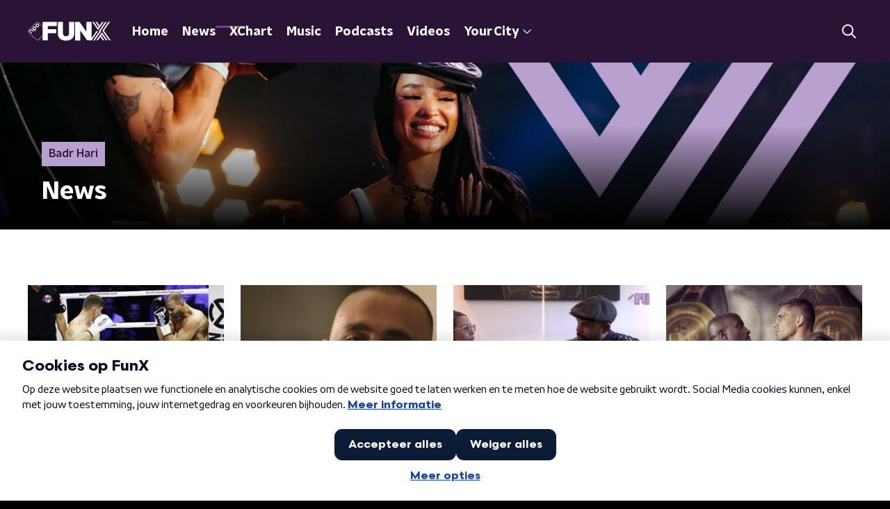

--- FILE ---
content_type: text/html; charset=utf-8
request_url: https://www.funx.nl/news?tag=Badr+Hari&page=2
body_size: 14368
content:
<!DOCTYPE html><html lang="nl"><head><meta charSet="utf-8"/><title>News: het laatste nieuws uit de urban scene | FunX</title><meta content="index, follow" name="robots"/><meta content="Check dagelijks het laatste nieuws uit de urban scene. Muziek, entertainment, lifestye, series, games, opmerkelijke nieuwtjes, actuele gebeurtenissen &amp; meer!" name="description"/><meta content="summary_large_image" name="twitter:card"/><link href="/news" rel="canonical"/><link href="https://www.funx.nl/news/rss" rel="alternate" title="News - FunX.nl" type="application/rss+xml"/><meta content="width=device-width, initial-scale=1" name="viewport"/><link href="/apple-touch-icon.png" rel="apple-touch-icon" sizes="180x180"/><link href="/favicon-32x32.png" rel="icon" sizes="32x32" type="image/png"/><link href="/favicon-16x16.png" rel="icon" sizes="16x16" type="image/png"/><link href="/site.webmanifest" rel="manifest"/><link color="#101010" href="/safari-pinned-tab.svg" rel="mask-icon"/><meta content="#7b38b4" name="msapplication-TileColor"/><meta content="#7b38b4" name="theme-color"/><meta content="only light" name="color-scheme"/><noscript><style>body .hidden_on_noscript { display: none; }</style></noscript><link href="/news?page=3&amp;tag=Badr+Hari" rel="next"/><link href="/news?tag=Badr+Hari" rel="prev"/><meta name="next-head-count" content="19"/><link rel="preload" href="/_next/static/css/64a8ac620e6bf7d9.css" as="style"/><link rel="stylesheet" href="/_next/static/css/64a8ac620e6bf7d9.css" data-n-g=""/><noscript data-n-css=""></noscript><script defer="" nomodule="" src="/_next/static/chunks/polyfills-c67a75d1b6f99dc8.js"></script><script src="/_next/static/chunks/webpack-714d0fbd88f51453.js" defer=""></script><script src="/_next/static/chunks/framework-45ce3d09104a2cae.js" defer=""></script><script src="/_next/static/chunks/main-6c9de2843f486a63.js" defer=""></script><script src="/_next/static/chunks/pages/_app-c0b6a2254b24bd89.js" defer=""></script><script src="/_next/static/chunks/893ce3de-6eae4da1672ddf57.js" defer=""></script><script src="/_next/static/chunks/7b3ddd08-42b89039fcd123fb.js" defer=""></script><script src="/_next/static/chunks/e44137f9-e8cf7cd2f0cd4bfa.js" defer=""></script><script src="/_next/static/chunks/2821-360fa911f8a2b8a8.js" defer=""></script><script src="/_next/static/chunks/2040-d906f48682a820bb.js" defer=""></script><script src="/_next/static/chunks/138-3c09a25efcd617b1.js" defer=""></script><script src="/_next/static/chunks/1520-00a5be445c8e8970.js" defer=""></script><script src="/_next/static/chunks/3713-9dc92c8652efaea1.js" defer=""></script><script src="/_next/static/chunks/4286-40e21b4bd26a200b.js" defer=""></script><script src="/_next/static/chunks/1226-94c7685faa994351.js" defer=""></script><script src="/_next/static/chunks/2209-1605223f9f966ca2.js" defer=""></script><script src="/_next/static/chunks/pages/news-2276533f98e99568.js" defer=""></script><script src="/_next/static/4pzgQa90uXZJ0qJHgC0ZF/_buildManifest.js" defer=""></script><script src="/_next/static/4pzgQa90uXZJ0qJHgC0ZF/_ssgManifest.js" defer=""></script><style data-styled="" data-styled-version="5.3.5">.jXsPTz{position:fixed;left:0;bottom:-1px;right:0;height:75px;background:rgba(9,9,9,0.75);border-top:1px solid rgba(95,95,95,0.65);-webkit-backdrop-filter:blur(6px);backdrop-filter:blur(6px);z-index:9;-webkit-user-select:none;-moz-user-select:none;-ms-user-select:none;user-select:none;-webkit-transition:height 0.25s ease-out;transition:height 0.25s ease-out;padding-bottom:env(safe-area-inset-bottom,0);}/*!sc*/
@media (min-width:1200px){.jXsPTz{height:86px;}}/*!sc*/
@media print{.jXsPTz{display:none;}}/*!sc*/
data-styled.g69[id="sc-627673f7-0"]{content:"jXsPTz,"}/*!sc*/
.kJdjvG{position:absolute;top:0;left:0;right:0;height:75px;-webkit-transition:height 0.15s ease-out,-webkit-transform 0.15s ease-in,top 0.25s ease-out;-webkit-transition:height 0.15s ease-out,transform 0.15s ease-in,top 0.25s ease-out;transition:height 0.15s ease-out,transform 0.15s ease-in,top 0.25s ease-out;-webkit-transform:translateY(0);-ms-transform:translateY(0);transform:translateY(0);}/*!sc*/
@media (min-width:1200px){.kJdjvG{height:86px;}}/*!sc*/
data-styled.g70[id="sc-627673f7-1"]{content:"kJdjvG,"}/*!sc*/
.bwcALN{display:-webkit-box;display:-webkit-flex;display:-ms-flexbox;display:flex;-webkit-align-items:center;-webkit-box-align:center;-ms-flex-align:center;align-items:center;-webkit-flex-wrap:nowrap;-ms-flex-wrap:nowrap;flex-wrap:nowrap;-webkit-box-pack:justify;-webkit-justify-content:space-between;-ms-flex-pack:justify;justify-content:space-between;height:74px;}/*!sc*/
@media (min-width:1200px){.bwcALN{height:85px;}}/*!sc*/
data-styled.g71[id="sc-627673f7-2"]{content:"bwcALN,"}/*!sc*/
.ddpthC{display:block;position:absolute;left:0;right:75px;bottom:0;top:0;background:transparent;z-index:1;cursor:pointer;}/*!sc*/
@media (min-width:1200px){.ddpthC{right:calc(50vw + 194px);}}/*!sc*/
data-styled.g72[id="sc-627673f7-3"]{content:"ddpthC,"}/*!sc*/
@page{size:A4;margin:0;}/*!sc*/
html,body{min-block-size:100%;}/*!sc*/
body{background-color:#000;-webkit-font-smoothing:antialiased;margin:0;min-inline-size:320px;padding:0;}/*!sc*/
p,h1,h2,h3,h4,h5,h6{margin:0 0 15px;word-break:break-word;}/*!sc*/
h1,h2{font-size:24px;line-height:1.3;}/*!sc*/
@media (min-width:1200px){h1,h2{font-size:20px;line-height:1.4;}}/*!sc*/
h1,h2,h3{font-family:'NPO Nova Headline',sans-serif;font-weight:700;}/*!sc*/
h1 > *,h2 > *,h3 > *{font-family:inherit !important;font-weight:inherit !important;}/*!sc*/
div,p,h3,li{font-size:16px;line-height:1.6;}/*!sc*/
@media (min-width:1200px){div,p,h3,li{font-size:18px;}}/*!sc*/
strong,h4,h5,h6{font-family:'NPO Nova Text',sans-serif;font-weight:550;}/*!sc*/
em{font-feature-settings:'ss01';}/*!sc*/
body,article,aside,section,div,p,table,ul{font-family:'NPO Nova Text',sans-serif;font-weight:400;}/*!sc*/
:where(button,input,select,textarea){font:inherit;}/*!sc*/
@media print{body{-webkit-print-color-adjust:exact !important;print-color-adjust:exact !important;}div:not(.printable){visibility:hidden;}.printable div{visibility:visible;}header{display:none;}footer{display:none;}}/*!sc*/
data-styled.g91[id="sc-global-btyQKA1"]{content:"sc-global-btyQKA1,"}/*!sc*/
.hyigYc{padding:0 20px;margin:0 auto;max-width:1200px;position:relative;}/*!sc*/
@media (min-width:768px){.hyigYc{padding:0 25px;}}/*!sc*/
data-styled.g116[id="sc-acc4007a-0"]{content:"hyigYc,"}/*!sc*/
.gDZooK{color:#fff;margin:8px 10px 0 5px;padding:3px;position:relative;display:-webkit-box;display:-webkit-flex;display:-ms-flexbox;display:flex;-webkit-align-items:center;-webkit-box-align:center;-ms-flex-align:center;align-items:center;}/*!sc*/
.gDZooK:before{background-color:#b79fcf;border-radius:0;content:'';display:block;inline-size:4px;inset-block:5px 3px;inset-inline-start:-5px;position:absolute;}/*!sc*/
@media (min-width:1200px){.gDZooK{margin-block-end:12px;max-inline-size:75%;}}/*!sc*/
data-styled.g117[id="sc-c8ae5f4a-0"]{content:"gDZooK,"}/*!sc*/
.jgxVBl{-webkit-box-orient:vertical;border-radius:0;display:-webkit-box;font-size:22px;-webkit-line-clamp:4;line-height:1.4;margin-block-end:0;margin-inline-start:-3px;overflow:hidden;padding-inline-start:15px;text-shadow:0 2px 4px rgb(0 0 0 / 0.75);}/*!sc*/
@media (min-width:1200px){.jgxVBl{font-size:28px;-webkit-line-clamp:2;}}/*!sc*/
@media (min-width:1200px){.jgxVBl{font-size:36px;-webkit-line-clamp:2;}}/*!sc*/
@media (min-width:1344px){.jgxVBl{-webkit-line-clamp:4;}}/*!sc*/
data-styled.g118[id="sc-c8ae5f4a-1"]{content:"jgxVBl,"}/*!sc*/
.dnsfDf{-webkit-align-items:center;-webkit-box-align:center;-ms-flex-align:center;align-items:center;border-radius:2px;display:-webkit-inline-box;display:-webkit-inline-flex;display:-ms-inline-flexbox;display:inline-flex;font-size:0.9375rem;font-weight:550;gap:8px;padding:3px 6px;white-space:nowrap;background:linear-gradient(to right,#b79fcf,#b79fcf);color:#291436;}/*!sc*/
@media (min-width:1200px){.dnsfDf{border-radius:0px;font-size:1rem;padding:5px 10px;}}/*!sc*/
data-styled.g120[id="sc-b8198653-0"]{content:"dnsfDf,"}/*!sc*/
.hdLoMl{display:-webkit-box;display:-webkit-flex;display:-ms-flexbox;display:flex;-webkit-flex-direction:row;-ms-flex-direction:row;flex-direction:row;gap:20px;}/*!sc*/
@media (min-width:1344px){.hdLoMl{-webkit-flex-direction:row;-ms-flex-direction:row;flex-direction:row;}}/*!sc*/
data-styled.g121[id="sc-e7fd9719-0"]{content:"hdLoMl,"}/*!sc*/
.fnpMGI{position:absolute;bottom:0;left:0;padding:15px 0;width:100%;box-sizing:border-box;}/*!sc*/
data-styled.g122[id="sc-e7fd9719-1"]{content:"fnpMGI,"}/*!sc*/
.iwjkRo{margin-left:20px;height:100%;}/*!sc*/
data-styled.g123[id="sc-e7fd9719-2"]{content:"iwjkRo,"}/*!sc*/
.dnwIpE{height:240px;position:relative;overflow:hidden;z-index:0;}/*!sc*/
@media (min-width:1344px){.dnwIpE{height:390px;}}/*!sc*/
data-styled.g128[id="sc-8cb63c32-0"]{content:"dnwIpE,"}/*!sc*/
.iozbFd{height:100%;background-image:url("/images/pages/news_overview_page.webp");background-size:cover;background-repeat:no-repeat;background-position:center center;}/*!sc*/
.iozbFd:before{content:'';background-image:linear-gradient(to bottom,rgba(0,0,0,0),rgba(0,0,0,1));height:60px;position:absolute;bottom:0;left:0;right:0;}/*!sc*/
@media (min-width:1200px){.iozbFd:before{height:150px;}}/*!sc*/
data-styled.g129[id="sc-8cb63c32-1"]{content:"iozbFd,"}/*!sc*/
.bEOBjm{background-color:#000;}/*!sc*/
data-styled.g130[id="sc-c0d67b74-0"]{content:"bEOBjm,"}/*!sc*/
.isBGfD{display:block;position:absolute;left:0;width:100%;height:26px;top:-25px;}/*!sc*/
.isBGfD polygon{fill:#fff;}/*!sc*/
@media (max-width:767px){.isBGfD{height:14px;top:-13px;}}/*!sc*/
data-styled.g148[id="sc-c17cfcdd-0"]{content:"isBGfD,"}/*!sc*/
.daljNw{display:-webkit-box;display:-webkit-flex;display:-ms-flexbox;display:flex;-webkit-flex-direction:column;-ms-flex-direction:column;flex-direction:column;background:#fff;}/*!sc*/
data-styled.g153[id="sc-8cb50e81-0"]{content:"daljNw,"}/*!sc*/
.byAZxC{z-index:1;position:relative;margin-left:0;margin-right:0;margin-top:13px;margin-bottom:-1px;overflow:hidden;padding:13px 0 16px;background:#fff;}/*!sc*/
@media (min-width:320px){.byAZxC{background-size:213%;}}/*!sc*/
@media (min-width:768px){.byAZxC{background-size:100%;}}/*!sc*/
@media (min-width:1344px){.byAZxC{background-size:85%;}}/*!sc*/
@media (min-width:768px){.byAZxC{border-radius:0;margin-top:25px;margin-bottom:-1px;padding:25px 0 26px;}}/*!sc*/
data-styled.g154[id="sc-8cb50e81-1"]{content:"byAZxC,"}/*!sc*/
.dSSskv line,.dSSskv circle{stroke:currentColor;}/*!sc*/
data-styled.g157[id="sc-eee812e5-0"]{content:"dSSskv,"}/*!sc*/
.iuPOkY{z-index:1;}/*!sc*/
@media (min-width:1200px){.iuPOkY{margin-right:20px;}}/*!sc*/
data-styled.g161[id="sc-6119ae5a-1"]{content:"iuPOkY,"}/*!sc*/
.bqIinL{display:-webkit-box;display:-webkit-flex;display:-ms-flexbox;display:flex;-webkit-box-pack:justify;-webkit-justify-content:space-between;-ms-flex-pack:justify;justify-content:space-between;-webkit-align-items:center;-webkit-box-align:center;-ms-flex-align:center;align-items:center;margin:0 auto;padding-left:10px;padding-right:10px;max-width:1200px;position:relative;height:100%;}/*!sc*/
@media (min-width:1200px){.bqIinL{padding-left:0px;padding-right:0px;}}/*!sc*/
data-styled.g162[id="sc-6119ae5a-2"]{content:"bqIinL,"}/*!sc*/
.fDTtDk{outline:2px solid transparent;outline-offset:2px;-webkit-transition:outline-color 200ms;transition:outline-color 200ms;font-family:'NPO Nova Headline',sans-serif;font-weight:700;-webkit-text-decoration:none;text-decoration:none;border-radius:0px;color:#fff;cursor:pointer;display:inline-block;font-size:18px;line-height:1;padding:7px 10px 6px 10px;position:relative;-webkit-transition:outline-color 200ms,background-color 200ms,color 200ms;transition:outline-color 200ms,background-color 200ms,color 200ms;}/*!sc*/
.fDTtDk:focus-visible{outline-color:#5b5bff;}/*!sc*/
.fDTtDk:hover{background:#7b38b4;color:#fff;}/*!sc*/
.fDTtDk:hover:after{opacity:0;}/*!sc*/
.fDTtDk:active{background:#7b38b4;color:#fff;}/*!sc*/
.fDTtDk:active:after{opacity:0;}/*!sc*/
.fDTtDk:after{-webkit-transition:background-color 200ms;transition:background-color 200ms;--offset:22px;-webkit-block-size:3px;-ms-flex-block-size:3px;block-size:3px;border-radius:0;content:'';opacity:0;position:absolute;-webkit-inset-block-end:0;-ms-inlrock-end:0;inset-block-end:0;inset-inline-start:calc(var(--offset) / 2);inline-size:calc(100% - var(--offset));}/*!sc*/
.kTlPsC{outline:2px solid transparent;outline-offset:2px;-webkit-transition:outline-color 200ms;transition:outline-color 200ms;font-family:'NPO Nova Headline',sans-serif;font-weight:700;-webkit-text-decoration:none;text-decoration:none;border-radius:0px;color:#fff;cursor:pointer;display:inline-block;font-size:18px;line-height:1;padding:7px 10px 6px 10px;position:relative;-webkit-transition:outline-color 200ms,background-color 200ms,color 200ms;transition:outline-color 200ms,background-color 200ms,color 200ms;opacity:1;}/*!sc*/
.kTlPsC:focus-visible{outline-color:#5b5bff;}/*!sc*/
.kTlPsC:hover{background:#7b38b4;color:#fff;}/*!sc*/
.kTlPsC:hover:after{opacity:0;}/*!sc*/
.kTlPsC:active{background:#7b38b4;color:#fff;}/*!sc*/
.kTlPsC:active:after{opacity:0;}/*!sc*/
.kTlPsC:after{-webkit-transition:background-color 200ms;transition:background-color 200ms;--offset:22px;-webkit-block-size:3px;-ms-flex-block-size:3px;block-size:3px;border-radius:0;content:'';opacity:0;position:absolute;-webkit-inset-block-end:0;-ms-inlrock-end:0;inset-block-end:0;inset-inline-start:calc(var(--offset) / 2);inline-size:calc(100% - var(--offset));}/*!sc*/
.kTlPsC:after{background-color:#7b38b4;opacity:1;}/*!sc*/
data-styled.g163[id="sc-6119ae5a-3"]{content:"fDTtDk,kTlPsC,"}/*!sc*/
.lpoxkQ{position:absolute;top:0;left:0;right:0;min-width:320px;height:60px;z-index:4;}/*!sc*/
@media (min-width:768px){.lpoxkQ{height:70px;}}/*!sc*/
@media (min-width:1200px){.lpoxkQ{height:90px;}}/*!sc*/
data-styled.g164[id="sc-6119ae5a-4"]{content:"lpoxkQ,"}/*!sc*/
.cJysQT{-webkit-align-items:center;-webkit-box-align:center;-ms-flex-align:center;align-items:center;display:-webkit-box;display:-webkit-flex;display:-ms-flexbox;display:flex;left:50%;margin:0;position:absolute;-webkit-transform:translate(-50%,0);-ms-transform:translate(-50%,0);transform:translate(-50%,0);}/*!sc*/
@media (min-width:1200px){.cJysQT{position:relative;left:0;-webkit-transform:none;-ms-transform:none;transform:none;}}/*!sc*/
data-styled.g165[id="sc-6119ae5a-5"]{content:"cJysQT,"}/*!sc*/
@media (max-width:1199px){.jVyRTC{display:none;}}/*!sc*/
data-styled.g166[id="sc-6119ae5a-6"]{content:"jVyRTC,"}/*!sc*/
.iVqQgX{display:-webkit-box;display:-webkit-flex;display:-ms-flexbox;display:flex;-webkit-align-items:center;-webkit-box-align:center;-ms-flex-align:center;align-items:center;-webkit-box-pack:center;-webkit-justify-content:center;-ms-flex-pack:center;justify-content:center;-webkit-tap-highlight-color:rgba(0,0,0,0);cursor:pointer;border:none;background:transparent;box-sizing:content-box;border-radius:0px;padding:0;color:#fff;outline:2px solid transparent;outline-offset:2px;-webkit-transition:outline-color 200ms;transition:outline-color 200ms;-webkit-transition:background-color 200ms;transition:background-color 200ms;height:37px;width:39px;}/*!sc*/
.iVqQgX:hover{color:#fff;background:#7b38b4;}/*!sc*/
.iVqQgX:active{background-color:#291436;color:#fff;}/*!sc*/
.iVqQgX:focus-visible{outline-color:#5b5bff;}/*!sc*/
data-styled.g167[id="sc-6119ae5a-7"]{content:"iVqQgX,"}/*!sc*/
.cESczn svg{height:22px;width:22px;}/*!sc*/
@media (min-width:1200px){.cESczn{display:none;}}/*!sc*/
data-styled.g168[id="sc-6119ae5a-8"]{content:"cESczn,"}/*!sc*/
.gajcDW{display:block;max-width:120px;height:32px;outline:2px solid transparent;outline-offset:2px;-webkit-transition:outline-color 200ms;transition:outline-color 200ms;}/*!sc*/
@media (min-width:1200px){.gajcDW{height:60px;}}/*!sc*/
.gajcDW:focus-visible{outline-color:#5b5bff;}/*!sc*/
data-styled.g171[id="sc-6119ae5a-11"]{content:"gajcDW,"}/*!sc*/
.cWZgVf{display:-webkit-box;display:-webkit-flex;display:-ms-flexbox;display:flex;-webkit-align-items:center;-webkit-box-align:center;-ms-flex-align:center;align-items:center;}/*!sc*/
data-styled.g173[id="sc-6119ae5a-13"]{content:"cWZgVf,"}/*!sc*/
.hzzEWV{position:fixed;left:0;top:0;bottom:0;width:280px;background-color:#000;padding:20px;-webkit-transform:translate3d(-330px,0,0);-ms-transform:translate3d(-330px,0,0);transform:translate3d(-330px,0,0);-webkit-transition:all 0.2s ease-out;transition:all 0.2s ease-out;z-index:10;overflow:hidden auto;}/*!sc*/
.hzzEWV ul{margin:15px 0;padding:0;list-style:none;}/*!sc*/
.hzzEWV li{padding:10px 0;margin-bottom:10px;-webkit-transition:all 0.35s ease-out;transition:all 0.35s ease-out;}/*!sc*/
@media (max-width:320px){.hzzEWV li{padding:4px 0;}}/*!sc*/
data-styled.g174[id="sc-a6ca196e-0"]{content:"hzzEWV,"}/*!sc*/
.bGFHMr{-webkit-text-decoration:none;text-decoration:none;font-size:1rem;line-height:22px;color:#fff;}/*!sc*/
.bGFHMr:hover{-webkit-text-decoration:underline;text-decoration:underline;}/*!sc*/
data-styled.g225[id="sc-32b69f7f-0"]{content:"bGFHMr,"}/*!sc*/
.gDtjFe{color:#fff;font-size:1rem;line-height:22px;margin:0 0 25px;}/*!sc*/
data-styled.g226[id="sc-17cac0f3-0"]{content:"gDtjFe,"}/*!sc*/
.ctpOFm{height:100%;-webkit-transform:rotate(180deg);-ms-transform:rotate(180deg);transform:rotate(180deg);width:100%;}/*!sc*/
.fTyknB{height:100%;width:100%;}/*!sc*/
data-styled.g227[id="sc-ccc38220-0"]{content:"ctpOFm,fTyknB,"}/*!sc*/
.cATGSh{background:none;color:inherit;border:none;padding:0;font:inherit;cursor:pointer;-webkit-align-items:center;-webkit-box-align:center;-ms-flex-align:center;align-items:center;background:#7b38b4;border-radius:0px;box-shadow:0px 2px 7px 1px rgba(0,0,0,0.1);color:var(--accent-color);display:-webkit-box;display:-webkit-flex;display:-ms-flexbox;display:flex;height:24px;-webkit-box-pack:center;-webkit-justify-content:center;-ms-flex-pack:center;justify-content:center;width:24px;}/*!sc*/
.cATGSh:hover{cursor:pointer;}/*!sc*/
.cATGSh:focus{outline:2px solid #5b5bff;}/*!sc*/
data-styled.g228[id="sc-ccc38220-1"]{content:"cATGSh,"}/*!sc*/
.fUggFS{fill:#fff;}/*!sc*/
data-styled.g229[id="sc-ccc38220-2"]{content:"fUggFS,"}/*!sc*/
.fIOsmg{padding:15px;height:56px;width:100%;box-sizing:border-box;background-color:#fff;border-radius:0px;border:none;font-size:16px;line-height:56px;}/*!sc*/
.fIOsmg::-webkit-input-placeholder{color:#101010;font-family:'NPO Nova Text',sans-serif;}/*!sc*/
.fIOsmg::-moz-placeholder{color:#101010;font-family:'NPO Nova Text',sans-serif;}/*!sc*/
.fIOsmg:-ms-input-placeholder{color:#101010;font-family:'NPO Nova Text',sans-serif;}/*!sc*/
.fIOsmg::placeholder{color:#101010;font-family:'NPO Nova Text',sans-serif;}/*!sc*/
.fIOsmg[data-has-error='true']{border:0px #d9151b solid;color:#d9151b;outline:none;}/*!sc*/
data-styled.g230[id="sc-73cc6105-0"]{content:"fIOsmg,"}/*!sc*/
.bZGfWg{position:relative;}/*!sc*/
data-styled.g231[id="sc-78f67ecb-0"]{content:"bZGfWg,"}/*!sc*/
.hDpabu{padding-right:53px;}/*!sc*/
data-styled.g232[id="sc-78f67ecb-1"]{content:"hDpabu,"}/*!sc*/
.bVgNrU{position:absolute;top:12px;right:12px;z-index:5;width:32px;height:32px;}/*!sc*/
data-styled.g233[id="sc-78f67ecb-2"]{content:"bVgNrU,"}/*!sc*/
.eZbiVn{margin-top:10px;}/*!sc*/
data-styled.g234[id="sc-78f67ecb-3"]{content:"eZbiVn,"}/*!sc*/
.heBVec{color:#fff;font-size:28px;margin:0 0 15px;}/*!sc*/
data-styled.g236[id="sc-7ed3ab06-0"]{content:"heBVec,"}/*!sc*/
.laqLZK{border-right:1px solid #fff;min-height:140px;padding:0 20px;width:100%;}/*!sc*/
.laqLZK:last-child{border:0;}/*!sc*/
.laqLZK:first-child{padding-left:0;}/*!sc*/
.laqLZK ul{display:-webkit-box;display:-webkit-flex;display:-ms-flexbox;display:flex;-webkit-flex-direction:column;-ms-flex-direction:column;flex-direction:column;list-style:none;margin:0;padding:0;row-gap:16px;}/*!sc*/
@media (min-width:768px){.laqLZK{padding:0 50px;}.laqLZK:last-child{border-right:1px solid #fff;}}/*!sc*/
data-styled.g237[id="sc-aae6631e-0"]{content:"laqLZK,"}/*!sc*/
.gzjjML{position:relative;width:100%;height:60px;}/*!sc*/
@media (min-width:768px){.gzjjML{height:70px;}}/*!sc*/
@media (min-width:1200px){.gzjjML{height:90px;}}/*!sc*/
data-styled.g238[id="sc-d8f0e8a6-0"]{content:"gzjjML,"}/*!sc*/
.cSlyqM{background-color:#291436;}/*!sc*/
data-styled.g239[id="sc-41e88a17-0"]{content:"cSlyqM,"}/*!sc*/
.jtIACp{background:url(/svg/stripes-background.svg) top center / auto 432px no-repeat;position:absolute;inset:0;}/*!sc*/
data-styled.g240[id="sc-41e88a17-1"]{content:"jtIACp,"}/*!sc*/
.bbunrr{display:-webkit-box;display:-webkit-flex;display:-ms-flexbox;display:flex;-webkit-align-content:center;-ms-flex-line-pack:center;align-content:center;-webkit-box-pack:start;-webkit-justify-content:flex-start;-ms-flex-pack:start;justify-content:flex-start;min-height:19px;}/*!sc*/
.bbunrr svg{display:block;margin:6px;}/*!sc*/
@media (max-width:768px){.bbunrr{-webkit-order:-1;-ms-flex-order:-1;order:-1;margin-bottom:15px;}}/*!sc*/
data-styled.g266[id="sc-bcf5085c-0"]{content:"bbunrr,"}/*!sc*/
.dIEhPJ{padding-bottom:75px;}/*!sc*/
@media (min-width:1200px){.dIEhPJ{padding-bottom:85px;}}/*!sc*/
data-styled.g267[id="sc-bcf5085c-1"]{content:"dIEhPJ,"}/*!sc*/
.kXwpEw{padding:0;position:relative;}/*!sc*/
data-styled.g268[id="sc-bcf5085c-2"]{content:"kXwpEw,"}/*!sc*/
.dzpTXI{padding:0 0 25px;}/*!sc*/
data-styled.g269[id="sc-bcf5085c-3"]{content:"dzpTXI,"}/*!sc*/
.gfPhCD{display:-webkit-box;display:-webkit-flex;display:-ms-flexbox;display:flex;-webkit-align-items:stretch;-webkit-box-align:stretch;-ms-flex-align:stretch;align-items:stretch;-webkit-box-pack:start;-webkit-justify-content:flex-start;-ms-flex-pack:start;justify-content:flex-start;width:100%;min-height:150px;}/*!sc*/
data-styled.g270[id="sc-bcf5085c-4"]{content:"gfPhCD,"}/*!sc*/
.zPoZB{padding:25px 20px;position:relative;}/*!sc*/
@media (min-width:768px){.zPoZB{padding:50px 25px;}}/*!sc*/
data-styled.g271[id="sc-bcf5085c-5"]{content:"zPoZB,"}/*!sc*/
.exGstP{background:#291436 url(/svg/stripes-background.svg) top center / auto 100% no-repeat;position:absolute;inset:0;}/*!sc*/
data-styled.g272[id="sc-bcf5085c-6"]{content:"exGstP,"}/*!sc*/
.bOXOIO{-webkit-align-items:center;-webkit-box-align:center;-ms-flex-align:center;align-items:center;background-color:#000;display:-webkit-box;display:-webkit-flex;display:-ms-flexbox;display:flex;-webkit-box-pack:justify;-webkit-justify-content:space-between;-ms-flex-pack:justify;justify-content:space-between;padding:25px 0;position:relative;}/*!sc*/
data-styled.g273[id="sc-bcf5085c-7"]{content:"bOXOIO,"}/*!sc*/
.fvOLgA{min-height:150px;margin-top:50px;width:100%;color:#fff;}/*!sc*/
@media (min-width:768px){.fvOLgA{margin-top:0;padding-left:50px;}}/*!sc*/
data-styled.g274[id="sc-bcf5085c-8"]{content:"fvOLgA,"}/*!sc*/
.iBmiHK{-webkit-align-items:flex-start;-webkit-box-align:flex-start;-ms-flex-align:flex-start;align-items:flex-start;display:-webkit-box;display:-webkit-flex;display:-ms-flexbox;display:flex;-webkit-flex-direction:column;-ms-flex-direction:column;flex-direction:column;position:relative;}/*!sc*/
@media (min-width:768px){.iBmiHK{-webkit-flex:1 1;-ms-flex:1 1;flex:1 1;-webkit-flex-direction:row;-ms-flex-direction:row;flex-direction:row;margin:0 auto;max-width:1200px;}}/*!sc*/
data-styled.g275[id="sc-bcf5085c-9"]{content:"iBmiHK,"}/*!sc*/
.eiBpsT{display:-webkit-box;display:-webkit-flex;display:-ms-flexbox;display:flex;width:100%;-webkit-flex-direction:column;-ms-flex-direction:column;flex-direction:column;}/*!sc*/
@media (min-width:768px){.eiBpsT{-webkit-flex-direction:row;-ms-flex-direction:row;flex-direction:row;-webkit-align-items:center;-webkit-box-align:center;-ms-flex-align:center;align-items:center;-webkit-box-pack:justify;-webkit-justify-content:space-between;-ms-flex-pack:justify;justify-content:space-between;}}/*!sc*/
data-styled.g276[id="sc-bcf5085c-10"]{content:"eiBpsT,"}/*!sc*/
@media (min-width:768px){.cVctyv{width:30%;}.cVctyv > p{margin:0;}}/*!sc*/
data-styled.g277[id="sc-bcf5085c-11"]{content:"cVctyv,"}/*!sc*/
.ijXHNT{display:-webkit-box;display:-webkit-flex;display:-ms-flexbox;display:flex;-webkit-flex-wrap:wrap;-ms-flex-wrap:wrap;flex-wrap:wrap;gap:0 12px;}/*!sc*/
data-styled.g278[id="sc-bcf5085c-12"]{content:"ijXHNT,"}/*!sc*/
.fJSkfS{display:-webkit-box;display:-webkit-flex;display:-ms-flexbox;display:flex;-webkit-align-items:center;-webkit-box-align:center;-ms-flex-align:center;align-items:center;}/*!sc*/
@media (min-width:768px){.fJSkfS{-webkit-box-pack:end;-webkit-justify-content:flex-end;-ms-flex-pack:end;justify-content:flex-end;}}/*!sc*/
.fJSkfS > p{margin-bottom:0;}/*!sc*/
data-styled.g279[id="sc-bcf5085c-13"]{content:"fJSkfS,"}/*!sc*/
.HGWkQ{height:32px;margin-left:10px;}/*!sc*/
data-styled.g280[id="sc-bcf5085c-14"]{content:"HGWkQ,"}/*!sc*/
.gftbng a{-webkit-text-decoration:none;text-decoration:none;font-size:16px;line-height:22px;color:#fff;}/*!sc*/
.gftbng a:hover{-webkit-text-decoration:underline;text-decoration:underline;}/*!sc*/
data-styled.g281[id="sc-bcf5085c-15"]{content:"gftbng,"}/*!sc*/
.eDIVTK{--font-size:24px;-webkit-align-items:center;-webkit-box-align:center;-ms-flex-align:center;align-items:center;color:#fff;display:-webkit-box;display:-webkit-flex;display:-ms-flexbox;display:flex;font-family:'NPO Nova Text',sans-serif;font-size:var(--font-size);font-weight:550;line-height:1;}/*!sc*/
@media (min-width:768px){.eDIVTK{--font-size:32px;}}/*!sc*/
.eDIVTK img{--margin-right:10px;--width:100px;inline-size:var(--width);margin-inline-end:var(--margin-right);}/*!sc*/
@media (min-width:768px){.eDIVTK img{--margin-right:15px;--width:150px;}}/*!sc*/
data-styled.g284[id="sc-2dea9966-1"]{content:"eDIVTK,"}/*!sc*/
.iJJmCk{list-style:none;}/*!sc*/
data-styled.g544[id="sc-5584377-0"]{content:"iJJmCk,"}/*!sc*/
.bOhhvW{position:relative;}/*!sc*/
data-styled.g545[id="sc-5584377-1"]{content:"bOhhvW,"}/*!sc*/
.kEVktS{aspect-ratio:4 / 3;display:none;height:auto;object-fit:cover;-webkit-transition:box-shadow var(--hover-duration);transition:box-shadow var(--hover-duration);width:100%;border-radius:0px;}/*!sc*/
@media (min-width:1200px){.kEVktS{border-radius:0px 0px 0 0;}}/*!sc*/
data-styled.g546[id="sc-5584377-2"]{content:"kEVktS,"}/*!sc*/
.gqNDal{--gap-size-row:4px;-webkit-align-self:center;-ms-flex-item-align:center;align-self:center;display:grid;justify-items:start;padding-right:var(--gap-size);}/*!sc*/
@media (min-width:1200px){.gqNDal{padding:0 18px 18px;row-gap:var(--gap-size-row);}}/*!sc*/
data-styled.g547[id="sc-5584377-3"]{content:"gqNDal,"}/*!sc*/
.eDQOVf{-webkit-align-items:center;-webkit-box-align:center;-ms-flex-align:center;align-items:center;-webkit-column-gap:8px;column-gap:8px;display:-webkit-box;display:-webkit-flex;display:-ms-flexbox;display:flex;}/*!sc*/
data-styled.g548[id="sc-5584377-4"]{content:"eDQOVf,"}/*!sc*/
.kSrNGF{-webkit-box-orient:vertical;color:var(--title-color);display:-webkit-box;font-size:0.875rem;-webkit-line-clamp:3;line-height:1.3;margin:0;overflow:hidden;text-transform:none;-webkit-transition:color var(--hover-duration);transition:color var(--hover-duration);}/*!sc*/
@media (min-width:1200px){.kSrNGF{font-size:1rem;}}/*!sc*/
data-styled.g549[id="sc-5584377-5"]{content:"kSrNGF,"}/*!sc*/
.frzHGJ{--box-shadow:0 2px 4px rgb(0 0 0 / 0.25);--box-shadow-hover:0 2px 8px rgb(0 0 0 / 0.6);--gap-size:12px;--hover-duration:200ms;--image-width:128px;-webkit-align-content:start;-ms-flex-line-pack:start;align-content:start;-webkit-column-gap:var(--gap-size);column-gap:var(--gap-size);display:grid;grid-template-columns:var(--image-width) 1fr;height:100%;outline:3px solid transparent;outline-offset:6px;-webkit-text-decoration:none;text-decoration:none;background-color:#291436;border-radius:0px;}/*!sc*/
@media (min-width:1200px){.frzHGJ{grid-template-columns:1fr;row-gap:var(--gap-size);}}/*!sc*/
@media (hover:hover){.frzHGJ:hover{--title-color:var(--title-hover-color);--promotion-title-color:var(--promotion-title-hover-color);}}/*!sc*/
.frzHGJ:focus-visible{--title-color:var(--title-hover-color);--promotion-title-color:var(--promotion-title-hover-color);border-radius:0px;outline-color:#7b38b4;}/*!sc*/
data-styled.g551[id="sc-5584377-7"]{content:"frzHGJ,"}/*!sc*/
.bXpGIV{color:var(--category-color);font-size:0.875rem;font-weight:550;line-height:1.5;}/*!sc*/
@media (min-width:1200px){.bXpGIV{font-size:1rem;}}/*!sc*/
data-styled.g552[id="sc-6957541a-0"]{content:"bXpGIV,"}/*!sc*/
.bzSZQy{--broadcasters-color:#fff;--category-color:#b79fcf;--gap-size:16px;--promotion-background-color:#b79fcf;--promotion-title-color:#291436;--promotion-title-hover-color:#291436;--title-color:#fff;--title-hover-color:#b79fcf;display:grid;margin:0 0 16px;padding:0;row-gap:var(--gap-size);}/*!sc*/
@media (min-width:600px){.bzSZQy{--gap-size:24px;-webkit-column-gap:24px;column-gap:24px;grid-template-columns:repeat(2,minmax(0,1fr));}}/*!sc*/
@media (min-width:1200px){.bzSZQy{--gap-size:56px;grid-template-columns:repeat(4,minmax(0,1fr));}}/*!sc*/
data-styled.g553[id="sc-92a81a7c-0"]{content:"bzSZQy,"}/*!sc*/
.jKIZsP{display:-webkit-box;display:-webkit-flex;display:-ms-flexbox;display:flex;-webkit-flex-direction:column;-ms-flex-direction:column;flex-direction:column;}/*!sc*/
@media (min-width:768px){.jKIZsP{-webkit-flex-direction:row;-ms-flex-direction:row;flex-direction:row;}}/*!sc*/
data-styled.g808[id="sc-97f1833e-0"]{content:"jKIZsP,"}/*!sc*/
.juKTFB{margin-bottom:20px;}/*!sc*/
@media (min-width:768px){.juKTFB{margin-bottom:30px;margin-left:auto;}}/*!sc*/
data-styled.g809[id="sc-97f1833e-1"]{content:"juKTFB,"}/*!sc*/
.elFftc{padding:15px 0;display:-webkit-box;display:-webkit-flex;display:-ms-flexbox;display:flex;-webkit-box-pack:center;-webkit-justify-content:center;-ms-flex-pack:center;justify-content:center;-webkit-align-items:center;-webkit-box-align:center;-ms-flex-align:center;align-items:center;gap:15px;}/*!sc*/
data-styled.g810[id="sc-bb1382dc-0"]{content:"elFftc,"}/*!sc*/
.fHcFyG{-webkit-align-items:center;-webkit-box-align:center;-ms-flex-align:center;align-items:center;border-radius:0px;display:-webkit-box;display:-webkit-flex;display:-ms-flexbox;display:flex;font-size:18px;height:30px;-webkit-box-pack:center;-webkit-justify-content:center;-ms-flex-pack:center;justify-content:center;margin:0 3px;min-width:30px;padding:5px;-webkit-text-decoration:none;text-decoration:none;-webkit-transition:all 0.2s ease;transition:all 0.2s ease;cursor:pointer;}/*!sc*/
@media (hover:hover){.fHcFyG:hover{background:#9672b4;color:#fff;}}/*!sc*/
.jFDzuc{-webkit-align-items:center;-webkit-box-align:center;-ms-flex-align:center;align-items:center;border-radius:0px;display:-webkit-box;display:-webkit-flex;display:-ms-flexbox;display:flex;font-size:18px;height:30px;-webkit-box-pack:center;-webkit-justify-content:center;-ms-flex-pack:center;justify-content:center;margin:0 3px;min-width:30px;padding:5px;-webkit-text-decoration:none;text-decoration:none;-webkit-transition:all 0.2s ease;transition:all 0.2s ease;pointer-events:none;}/*!sc*/
@media (hover:hover){.jFDzuc:hover{background:#9672b4;color:#fff;}}/*!sc*/
data-styled.g812[id="sc-bb1382dc-2"]{content:"fHcFyG,jFDzuc,"}/*!sc*/
.SVrUq{color:#030303;}/*!sc*/
.gtivDc{color:#030303;font-family:'NPO Nova Text',sans-serif;font-weight:550;color:#fff;background:#7b38b4;}/*!sc*/
data-styled.g813[id="sc-bb1382dc-3"]{content:"SVrUq,gtivDc,"}/*!sc*/
.uSesX{display:-webkit-box;display:-webkit-flex;display:-ms-flexbox;display:flex;-webkit-flex-direction:column;-ms-flex-direction:column;flex-direction:column;}/*!sc*/
data-styled.g814[id="sc-83746ce9-0"]{content:"uSesX,"}/*!sc*/
</style></head><body><div id="modal-root"></div><div id="__next" data-reactroot=""><div class="sc-627673f7-0 jXsPTz"><a role="button" class="sc-627673f7-3 ddpthC"></a><div class="sc-627673f7-1 kJdjvG"><div class="sc-627673f7-2 bwcALN"><div id="audio-player-id" style="display:none"></div></div></div></div><header class="sc-d8f0e8a6-0 sc-41e88a17-0 gzjjML cSlyqM"><div class="sc-41e88a17-1 jtIACp"></div><div class="sc-6119ae5a-4 lpoxkQ"><div class="sc-6119ae5a-2 bqIinL"><button aria-pressed="false" role="button" tabindex="0" class="sc-6119ae5a-7 sc-6119ae5a-8 iVqQgX cESczn"><svg viewBox="0 0 17 14" xmlns="http://www.w3.org/2000/svg"><path d="M0 0h17l-.28 2H0zM0 6h16.15l-.28 2H0zM0 12h15.31l-.28 2H0z" fill="currentColor"></path></svg></button><nav class="sc-6119ae5a-5 cJysQT"><span class="sc-6119ae5a-1 iuPOkY"><a href="/"><img src="/svg/funx_logo.svg" alt="Naar homepage" loading="lazy" class="sc-6119ae5a-11 gajcDW"/></a></span><div class="sc-6119ae5a-6 jVyRTC"><a href="/" class="sc-6119ae5a-3 fDTtDk">Home</a><a href="/news" class="sc-6119ae5a-3 kTlPsC">News</a><a href="/theme/xchart-top-30" class="sc-6119ae5a-3 fDTtDk">XChart</a><a href="/music" class="sc-6119ae5a-3 fDTtDk">Music</a><a href="/podcasts" class="sc-6119ae5a-3 fDTtDk">Podcasts</a><a href="/videos" class="sc-6119ae5a-3 fDTtDk">Videos</a></div></nav><div class="sc-6119ae5a-13 cWZgVf"><button role="button" class="sc-6119ae5a-7 iVqQgX"><svg height="20px" preserveAspectRatio="none" viewBox="0 0 14 14" width="20px" xmlns="http://www.w3.org/2000/svg" class="sc-eee812e5-0 dSSskv"><title>zoeken</title><g fill="none" fill-rule="evenodd" stroke="none" stroke-width="1"><circle cx="5.76470588" cy="5.76470588" data-hover-color="1" r="5.07843137" stroke-width="1.37254902"></circle><line data-hover-color="1" id="Line" stroke-linecap="square" stroke-width="1.37254902" x1="9.47058824" x2="13.6087722" y1="9.47058824" y2="13.6087722"></line></g></svg></button></div></div></div><nav class="sc-a6ca196e-0 hzzEWV"></nav></header><main><article class="sc-83746ce9-0 uSesX"><div class="sc-c0d67b74-0 bEOBjm"><div class="sc-8cb63c32-0 dnwIpE"><div class="sc-8cb63c32-1 iozbFd"></div><div class="sc-acc4007a-0 hyigYc"><div class="sc-acc4007a-0 hyigYc"><div class="sc-e7fd9719-1 fnpMGI"><div class="sc-e7fd9719-0 hdLoMl"><strong class="sc-b8198653-0 sc-e7fd9719-2 dnsfDf iwjkRo">Badr Hari</strong></div><div class="sc-c8ae5f4a-0 gDZooK"><h1 height="default" class="sc-c8ae5f4a-1 jgxVBl">News</h1></div></div></div></div></div></div><div class="sc-8cb50e81-0 daljNw"><div class="sc-8cb50e81-1 byAZxC"><svg height="25" preserveAspectRatio="none" viewBox="0 0 100 100" xmlns="http://www.w3.org/2000/svg" class="sc-c17cfcdd-0 isBGfD"><polygon points="100,0 0,95 0,100 100,100"></polygon></svg><div class="sc-acc4007a-0 hyigYc"><div class="sc-97f1833e-0 jKIZsP"><div class="sc-97f1833e-1 juKTFB"></div></div><ul class="sc-92a81a7c-0 bzSZQy"><li class="sc-5584377-0 iJJmCk"><a class="sc-5584377-7 frzHGJ" href="/news/sport/9695432c-283e-42bf-8282-e8e5f47ddfee/rico-verhoeven-wint-glory-collision-2-na-blessure-badr-hari"><div class="sc-5584377-1 bOhhvW"><picture><source media="(min-width: 1200px)" srcSet="https://cms-assets.nporadio.nl/npoFunx/Archief/_articleThumbnailL/21_79_ANP-403617514.jpg"/><source media="(max-width: 1200px)" srcSet="https://cms-assets.nporadio.nl/npoFunx/Archief/_articleThumbnailL/21_79_ANP-403617514.jpg"/><img alt="Rico Verhoeven wint spannende Glory Collision 2 na blessure Badr Hari" loading="lazy" srcSet="https://cms-assets.nporadio.nl/npoFunx/Archief/_articleThumbnailL/21_79_ANP-403617514.jpg" class="sc-5584377-2 kEVktS"/></picture></div><div class="sc-5584377-3 gqNDal"><div class="sc-5584377-4 eDQOVf"><span class="sc-6957541a-0 bXpGIV">Sport</span></div><span class="sc-5584377-6 kirjBs"><h2 class="sc-5584377-5 kSrNGF">Rico Verhoeven wint spannende Glory Collision 2 na blessure Badr Hari</h2></span></div></a></li><li class="sc-5584377-0 iJJmCk"><a class="sc-5584377-7 frzHGJ" href="/news/films-series/8664a3a0-1db0-477f-9346-c4dc2d33e719/badr-hari-krijgt-eigen-docuserie-op-videoland-badr"><div class="sc-5584377-1 bOhhvW"><picture><source media="(min-width: 1200px)" srcSet="https://cms-assets.nporadio.nl/npoFunx/Archief/_articleThumbnailL/446939/01_87_badr-hari-videoland.jpg"/><source media="(max-width: 1200px)" srcSet="https://cms-assets.nporadio.nl/npoFunx/Archief/_articleThumbnailL/446939/01_87_badr-hari-videoland.jpg"/><img alt="Badr Hari krijgt eigen docuserie op Videoland: &#x27;Badr&#x27;" loading="lazy" srcSet="https://cms-assets.nporadio.nl/npoFunx/Archief/_articleThumbnailL/446939/01_87_badr-hari-videoland.jpg" class="sc-5584377-2 kEVktS"/></picture></div><div class="sc-5584377-3 gqNDal"><div class="sc-5584377-4 eDQOVf"><span class="sc-6957541a-0 bXpGIV">Films, Series &amp; TV</span></div><span class="sc-5584377-6 kirjBs"><h2 class="sc-5584377-5 kSrNGF">Badr Hari krijgt eigen docuserie op Videoland: &#x27;Badr&#x27;</h2></span></div></a></li><li class="sc-5584377-0 iJJmCk"><a class="sc-5584377-7 frzHGJ" href="/news/video/c1948909-90b9-47cd-aa1e-c893e4873f00/hesdy-gerges-gaat-eigen-boek-fighterheart-uitbrengen-en-hij-wil-rico-verhoeven-klappen"><div class="sc-5584377-1 bOhhvW"><picture><source media="(min-width: 1200px)" srcSet="https://cms-assets.nporadio.nl/npoFunx/Archief/_articleThumbnailL/442314/04_95_hesdy-gerges-fighterheart.jpg"/><source media="(max-width: 1200px)" srcSet="https://cms-assets.nporadio.nl/npoFunx/Archief/_articleThumbnailL/442314/04_95_hesdy-gerges-fighterheart.jpg"/><img alt="Hesdy Gerges gaat eigen boek &#x27;Fighterheart&#x27; uitbrengen en hij wil Rico Verhoeven klappen" loading="lazy" srcSet="https://cms-assets.nporadio.nl/npoFunx/Archief/_articleThumbnailL/442314/04_95_hesdy-gerges-fighterheart.jpg" class="sc-5584377-2 kEVktS"/></picture></div><div class="sc-5584377-3 gqNDal"><div class="sc-5584377-4 eDQOVf"><span class="sc-6957541a-0 bXpGIV">Video</span></div><span class="sc-5584377-6 kirjBs"><h2 class="sc-5584377-5 kSrNGF">Hesdy Gerges gaat eigen boek &#x27;Fighterheart&#x27; uitbrengen en hij wil Rico Verhoeven klappen</h2></span></div></a></li><li class="sc-5584377-0 iJJmCk"><a class="sc-5584377-7 frzHGJ" href="/news/up-2-date/3383c219-3210-44d6-ad6b-df94015229f8/rico-verhoeven-in-real-talk-mijn-obsessie-is-dat-ik-de-allerbeste-wil-zijn"><div class="sc-5584377-1 bOhhvW"><picture><source media="(min-width: 1200px)" srcSet="https://cms-assets.nporadio.nl/npoFunx/Archief/_articleThumbnailL/25_86_Foto-24-10-2019-11-12-50.jpg"/><source media="(max-width: 1200px)" srcSet="https://cms-assets.nporadio.nl/npoFunx/Archief/_articleThumbnailL/25_86_Foto-24-10-2019-11-12-50.jpg"/><img alt="Rico Verhoeven in Real Talk: &quot;Mijn obsessie is dat ik de allerbeste wil zijn&quot;" loading="lazy" srcSet="https://cms-assets.nporadio.nl/npoFunx/Archief/_articleThumbnailL/25_86_Foto-24-10-2019-11-12-50.jpg" class="sc-5584377-2 kEVktS"/></picture></div><div class="sc-5584377-3 gqNDal"><div class="sc-5584377-4 eDQOVf"><span class="sc-6957541a-0 bXpGIV">Up 2 Date</span></div><span class="sc-5584377-6 kirjBs"><h2 class="sc-5584377-5 kSrNGF">Rico Verhoeven in Real Talk: &quot;Mijn obsessie is dat ik de allerbeste wil zijn&quot;</h2></span></div></a></li><li class="sc-5584377-0 iJJmCk"><a class="sc-5584377-7 frzHGJ" href="/news/sport/a8fdf39b-8464-4f61-9e62-4f16f05ecd56/badr-hari-als-rico-verhoeven-de-good-guy-is-dan-ben-ik-de-bad-guy"><div class="sc-5584377-1 bOhhvW"><picture><source media="(min-width: 1200px)" srcSet="https://cms-assets.nporadio.nl/npoFunx/Archief/_articleThumbnailL/17_da_badr-hari-rico-verhoeven.jpg"/><source media="(max-width: 1200px)" srcSet="https://cms-assets.nporadio.nl/npoFunx/Archief/_articleThumbnailL/17_da_badr-hari-rico-verhoeven.jpg"/><img alt="Badr Hari: &quot;Als Rico Verhoeven de good guy is, dan ben ik de bad guy!&quot;" loading="lazy" srcSet="https://cms-assets.nporadio.nl/npoFunx/Archief/_articleThumbnailL/17_da_badr-hari-rico-verhoeven.jpg" class="sc-5584377-2 kEVktS"/></picture></div><div class="sc-5584377-3 gqNDal"><div class="sc-5584377-4 eDQOVf"><span class="sc-6957541a-0 bXpGIV">Sport</span></div><span class="sc-5584377-6 kirjBs"><h2 class="sc-5584377-5 kSrNGF">Badr Hari: &quot;Als Rico Verhoeven de good guy is, dan ben ik de bad guy!&quot;</h2></span></div></a></li><li class="sc-5584377-0 iJJmCk"><a class="sc-5584377-7 frzHGJ" href="/news/sport/65cf137a-9e23-44bb-95fa-7c98001d4e1c/het-is-zeker-rico-verhoeven-en-badr-hari-vechten-21-december-tegen-elkaar"><div class="sc-5584377-1 bOhhvW"><picture><source media="(min-width: 1200px)" srcSet="https://cms-assets.nporadio.nl/npoFunx/Archief/_articleThumbnailL/11_c9_09_e4_ANP-48847594.jpg"/><source media="(max-width: 1200px)" srcSet="https://cms-assets.nporadio.nl/npoFunx/Archief/_articleThumbnailL/11_c9_09_e4_ANP-48847594.jpg"/><img alt="Het is zeker: Rico Verhoeven en Badr Hari vechten 21 december tegen elkaar" loading="lazy" srcSet="https://cms-assets.nporadio.nl/npoFunx/Archief/_articleThumbnailL/11_c9_09_e4_ANP-48847594.jpg" class="sc-5584377-2 kEVktS"/></picture></div><div class="sc-5584377-3 gqNDal"><div class="sc-5584377-4 eDQOVf"><span class="sc-6957541a-0 bXpGIV">Sport</span></div><span class="sc-5584377-6 kirjBs"><h2 class="sc-5584377-5 kSrNGF">Het is zeker: Rico Verhoeven en Badr Hari vechten 21 december tegen elkaar</h2></span></div></a></li><li class="sc-5584377-0 iJJmCk"><a class="sc-5584377-7 frzHGJ" href="/news/sport/03a7a508-60c5-4843-9586-2d5f19b595c8/badr-hari-wil-rico-verhoeven-time-s-up"><div class="sc-5584377-1 bOhhvW"><picture><source media="(min-width: 1200px)" srcSet="https://cms-assets.nporadio.nl/npoFunx/Archief/_articleThumbnailL/09_e4_ANP-48847594.jpg"/><source media="(max-width: 1200px)" srcSet="https://cms-assets.nporadio.nl/npoFunx/Archief/_articleThumbnailL/09_e4_ANP-48847594.jpg"/><img alt="Badr Hari wil Rico Verhoeven: &quot;Time&#x27;s up...&quot;" loading="lazy" srcSet="https://cms-assets.nporadio.nl/npoFunx/Archief/_articleThumbnailL/09_e4_ANP-48847594.jpg" class="sc-5584377-2 kEVktS"/></picture></div><div class="sc-5584377-3 gqNDal"><div class="sc-5584377-4 eDQOVf"><span class="sc-6957541a-0 bXpGIV">Sport</span></div><span class="sc-5584377-6 kirjBs"><h2 class="sc-5584377-5 kSrNGF">Badr Hari wil Rico Verhoeven: &quot;Time&#x27;s up...&quot;</h2></span></div></a></li><li class="sc-5584377-0 iJJmCk"><a class="sc-5584377-7 frzHGJ" href="/news/sport/6be79247-2cfe-461a-9020-d09af3521fff/badr-hari-19-maanden-geschorst-wegens-dopinggebruik"><div class="sc-5584377-1 bOhhvW"><picture><source media="(min-width: 1200px)" srcSet="https://cms-assets.nporadio.nl/npoFunx/Archief/_articleThumbnailL/21_56_ANP-56222245.jpg"/><source media="(max-width: 1200px)" srcSet="https://cms-assets.nporadio.nl/npoFunx/Archief/_articleThumbnailL/21_56_ANP-56222245.jpg"/><img alt="Badr Hari 19 maanden geschorst wegens dopinggebruik" loading="lazy" srcSet="https://cms-assets.nporadio.nl/npoFunx/Archief/_articleThumbnailL/21_56_ANP-56222245.jpg" class="sc-5584377-2 kEVktS"/></picture></div><div class="sc-5584377-3 gqNDal"><div class="sc-5584377-4 eDQOVf"><span class="sc-6957541a-0 bXpGIV">Sport</span></div><span class="sc-5584377-6 kirjBs"><h2 class="sc-5584377-5 kSrNGF">Badr Hari 19 maanden geschorst wegens dopinggebruik</h2></span></div></a></li><li class="sc-5584377-0 iJJmCk"><a class="sc-5584377-7 frzHGJ" href="/news/up-2-date/96efe28a-169b-4c86-b33a-5c46c39cba92/badr-hari-en-hesdy-gergers-betrapt-op-dopinggebruik"><div class="sc-5584377-1 bOhhvW"><picture><source media="(min-width: 1200px)" srcSet="https://cms-assets.nporadio.nl/npoFunx/Archief/_articleThumbnailL/28_24_badrhesyd1.jpg"/><source media="(max-width: 1200px)" srcSet="https://cms-assets.nporadio.nl/npoFunx/Archief/_articleThumbnailL/28_24_badrhesyd1.jpg"/><img alt="Badr Hari en Hesdy Gergers betrapt op dopinggebruik" loading="lazy" srcSet="https://cms-assets.nporadio.nl/npoFunx/Archief/_articleThumbnailL/28_24_badrhesyd1.jpg" class="sc-5584377-2 kEVktS"/></picture></div><div class="sc-5584377-3 gqNDal"><div class="sc-5584377-4 eDQOVf"><span class="sc-6957541a-0 bXpGIV">Up 2 Date</span></div><span class="sc-5584377-6 kirjBs"><h2 class="sc-5584377-5 kSrNGF">Badr Hari en Hesdy Gergers betrapt op dopinggebruik</h2></span></div></a></li><li class="sc-5584377-0 iJJmCk"><a class="sc-5584377-7 frzHGJ" href="/news/sport/f7f42e3f-00f6-4f93-be26-adac6ec72428/rico-verhoeven-en-murthel-groenhart-winnen-badr-hari-uitgedaagd"><div class="sc-5584377-1 bOhhvW"><picture><source media="(min-width: 1200px)" srcSet="https://cms-assets.nporadio.nl/npoFunx/Archief/_articleThumbnailL/30_af_ANP-62280684.jpg"/><source media="(max-width: 1200px)" srcSet="https://cms-assets.nporadio.nl/npoFunx/Archief/_articleThumbnailL/30_af_ANP-62280684.jpg"/><img alt="Rico Verhoeven en Murthel Groenhart winnen, Badr Hari uitgedaagd" loading="lazy" srcSet="https://cms-assets.nporadio.nl/npoFunx/Archief/_articleThumbnailL/30_af_ANP-62280684.jpg" class="sc-5584377-2 kEVktS"/></picture></div><div class="sc-5584377-3 gqNDal"><div class="sc-5584377-4 eDQOVf"><span class="sc-6957541a-0 bXpGIV">Sport</span></div><span class="sc-5584377-6 kirjBs"><h2 class="sc-5584377-5 kSrNGF">Rico Verhoeven en Murthel Groenhart winnen, Badr Hari uitgedaagd</h2></span></div></a></li><li class="sc-5584377-0 iJJmCk"><a class="sc-5584377-7 frzHGJ" href="/news/up-2-date/4be6797d-a23c-4074-928c-b35c63cb3ffb/rico-verhoeven-blijft-wereldkampioen-kickboksen"><div class="sc-5584377-1 bOhhvW"><picture><source media="(min-width: 1200px)" srcSet="https://cms-assets.nporadio.nl/npoFunx/Archief/_articleThumbnailL/358000/03_74_Schermafbeelding-2018-06-03-om-11.13.25.jpg"/><source media="(max-width: 1200px)" srcSet="https://cms-assets.nporadio.nl/npoFunx/Archief/_articleThumbnailL/358000/03_74_Schermafbeelding-2018-06-03-om-11.13.25.jpg"/><img alt="Rico Verhoeven blijft wereldkampioen kickboksen" loading="lazy" srcSet="https://cms-assets.nporadio.nl/npoFunx/Archief/_articleThumbnailL/358000/03_74_Schermafbeelding-2018-06-03-om-11.13.25.jpg" class="sc-5584377-2 kEVktS"/></picture></div><div class="sc-5584377-3 gqNDal"><div class="sc-5584377-4 eDQOVf"><span class="sc-6957541a-0 bXpGIV">Up 2 Date</span></div><span class="sc-5584377-6 kirjBs"><h2 class="sc-5584377-5 kSrNGF">Rico Verhoeven blijft wereldkampioen kickboksen</h2></span></div></a></li><li class="sc-5584377-0 iJJmCk"><a class="sc-5584377-7 frzHGJ" href="/news/sport/bf58469c-d75c-46f0-b6c6-542e81fbadab/rico-verhoeven-wil-in-september-tegen-badr-hari-vechten"><div class="sc-5584377-1 bOhhvW"><picture><source media="(min-width: 1200px)" srcSet="https://cms-assets.nporadio.nl/npoFunx/Archief/_articleThumbnailL/23_00_ANP-48847594.jpg"/><source media="(max-width: 1200px)" srcSet="https://cms-assets.nporadio.nl/npoFunx/Archief/_articleThumbnailL/23_00_ANP-48847594.jpg"/><img alt="Rico Verhoeven wil in september tegen Badr Hari vechten" loading="lazy" srcSet="https://cms-assets.nporadio.nl/npoFunx/Archief/_articleThumbnailL/23_00_ANP-48847594.jpg" class="sc-5584377-2 kEVktS"/></picture></div><div class="sc-5584377-3 gqNDal"><div class="sc-5584377-4 eDQOVf"><span class="sc-6957541a-0 bXpGIV">Sport</span></div><span class="sc-5584377-6 kirjBs"><h2 class="sc-5584377-5 kSrNGF">Rico Verhoeven wil in september tegen Badr Hari vechten</h2></span></div></a></li></ul><div class="sc-bb1382dc-0 elFftc"><button href="/news?tag=Badr+Hari" class="sc-ccc38220-1 cATGSh"><svg direction="left" viewBox="0 0 24 24" xmlns="http://www.w3.org/2000/svg" class="sc-ccc38220-0 ctpOFm"><path d="m15.52 12.61-6.19 5.82a.65.65 0 0 1-.89 0l-.37-.36a.58.58 0 0 1 0-.85l5.37-5.03-5.37-5.03a.58.58 0 0 1 0-.85l.38-.36a.65.65 0 0 1 .89 0l6.19 5.81c.24.24.24.62 0 .85Z" class="sc-ccc38220-2 fUggFS"></path></svg></button><a href="/news?tag=Badr+Hari" class="sc-bb1382dc-2 sc-bb1382dc-3 fHcFyG SVrUq">1</a><a href="/news?tag=Badr+Hari&amp;page=2" class="sc-bb1382dc-2 sc-bb1382dc-3 jFDzuc gtivDc">2</a><a href="/news?tag=Badr+Hari&amp;page=3" class="sc-bb1382dc-2 sc-bb1382dc-3 fHcFyG SVrUq">3</a><a href="/news?tag=Badr+Hari&amp;page=4" class="sc-bb1382dc-2 sc-bb1382dc-3 fHcFyG SVrUq">4</a><button href="/news?tag=Badr+Hari&amp;page=3" class="sc-ccc38220-1 cATGSh"><svg viewBox="0 0 24 24" xmlns="http://www.w3.org/2000/svg" class="sc-ccc38220-0 fTyknB"><path d="m15.52 12.61-6.19 5.82a.65.65 0 0 1-.89 0l-.37-.36a.58.58 0 0 1 0-.85l5.37-5.03-5.37-5.03a.58.58 0 0 1 0-.85l.38-.36a.65.65 0 0 1 .89 0l6.19 5.81c.24.24.24.62 0 .85Z" class="sc-ccc38220-2 fUggFS"></path></svg></button></div></div></div></div></article></main><footer class="sc-bcf5085c-1 dIEhPJ"><div class="sc-bcf5085c-5 zPoZB"><div class="sc-bcf5085c-6 exGstP"></div><div class="sc-acc4007a-0 sc-bcf5085c-2 hyigYc kXwpEw"><div class="sc-bcf5085c-3 dzpTXI"><h3 class="sc-2dea9966-1 eDIVTK"><img alt="FunX logo" loading="lazy" src="/svg/funx_logo.svg"/>your city<br/>your sound</h3></div></div><div class="sc-bcf5085c-9 iBmiHK"><div class="sc-bcf5085c-4 gfPhCD"><div class="sc-aae6631e-0 laqLZK"><h3 class="sc-7ed3ab06-0 heBVec">Radio</h3><ul><li><a data-href="/programmering" href="/programmering" class="sc-32b69f7f-0 bGFHMr">Programmering</a></li><li><a data-href="/frequenties" href="/frequenties" class="sc-32b69f7f-0 bGFHMr">Frequenties</a></li><li><a data-href="/hosts" href="/hosts" class="sc-32b69f7f-0 bGFHMr">Hosts</a></li><li><a data-href="/demo" href="/demo" class="sc-32b69f7f-0 bGFHMr">Demo insturen</a></li><li><a data-href="/gemist" href="/gemist" class="sc-32b69f7f-0 bGFHMr">Gemist</a></li></ul></div><div class="sc-aae6631e-0 laqLZK"><h3 class="sc-7ed3ab06-0 heBVec">Info</h3><ul><li><a data-href="/contact" href="/contact" class="sc-32b69f7f-0 bGFHMr">Contact</a></li><li><a href="https://funxadds.nl" class="sc-32b69f7f-0 bGFHMr">Adverteren</a></li><li><a data-href="/vacatures" href="/vacatures" class="sc-32b69f7f-0 bGFHMr">Vacatures</a></li><li><a href="https://npo.nl/campus/npo-fun-x" class="sc-32b69f7f-0 bGFHMr">NPO Campus</a></li><li><a data-href="/app-de-studio" href="/app-de-studio" class="sc-32b69f7f-0 bGFHMr">Download de app</a></li></ul></div></div><div class="sc-bcf5085c-8 fvOLgA"><h3 class="sc-7ed3ab06-0 heBVec">FunX nieuwsbrief</h3><p class="sc-17cac0f3-0 gDtjFe">Altijd op de hoogte van het laatste FunX-nieuws?</p><form id="newsletter-form"><div class="sc-78f67ecb-0 bZGfWg"><input type="email" class="sc-73cc6105-0 fIOsmg sc-78f67ecb-1 hDpabu" data-has-error="false" name="email" value="" aria-label="emailadres voor nieuwsbrief" autoComplete="off" id="email-newsletter" maxLength="255" placeholder="Drop hier je e-mailadres" size="60"/><button type="submit" class="sc-ccc38220-1 cATGSh sc-78f67ecb-2 bVgNrU"><svg viewBox="0 0 24 24" xmlns="http://www.w3.org/2000/svg" class="sc-ccc38220-0 fTyknB"><path d="m15.52 12.61-6.19 5.82a.65.65 0 0 1-.89 0l-.37-.36a.58.58 0 0 1 0-.85l5.37-5.03-5.37-5.03a.58.58 0 0 1 0-.85l.38-.36a.65.65 0 0 1 .89 0l6.19 5.81c.24.24.24.62 0 .85Z" class="sc-ccc38220-2 fUggFS"></path></svg></button></div><p class="sc-17cac0f3-0 sc-78f67ecb-3 gDtjFe eZbiVn"></p></form></div></div></div><div class="sc-bcf5085c-7 bOXOIO"><div class="sc-acc4007a-0 sc-bcf5085c-10 hyigYc eiBpsT"><div class="sc-bcf5085c-11 cVctyv"><p class="sc-17cac0f3-0 sc-bcf5085c-12 gDtjFe ijXHNT"><a href="https://npo.nl/overnpo/algemene-voorwaarden/algemene-voorwaarden-online" rel="noopener noreferrer" target="_blank" class="sc-32b69f7f-0 bGFHMr">Algemene voorwaarden</a><a href="https://npo.nl/overnpo/privacy-en-security" rel="noopener noreferrer" target="_blank" class="sc-32b69f7f-0 bGFHMr">Privacybeleid</a></p></div><div class="sc-bcf5085c-0 bbunrr"></div><div class="sc-bcf5085c-11 cVctyv"><div class="sc-bcf5085c-13 fJSkfS"><p class="sc-17cac0f3-0 sc-bcf5085c-15 gDtjFe gftbng"><a href="#" class="npo_cc_settings_link">Cookiebeleid</a></p><a href="https://over.npo.nl/?ns_campaign=meernpo&amp;ns_mchannel=omroep&amp;ns_source=nporadio&amp;ns_linkname=button" rel="noopener noreferrer" target="_blank" class="sc-bcf5085c-14 HGWkQ"><svg aria-labelledby="npo-logo" preserveAspectRatio="none" role="img" viewBox="0 0 33 31" xmlns="http://www.w3.org/2000/svg" height="32px" width="32px"><title id="npo-logo">npo logo</title><path d="M16.5,5 l-11,11 l3,3 l12,0 l4,-7" fill="#fff"></path><path d="M14.0251488,11.3969247 C14.307296,11.6787751 14.2986922,11.9451979 13.9818328,12.2605739 L13.38698,12.8560201 C13.0692307,13.1728793 12.8057747,13.1817798 12.5227374,12.898446 L11.8418461,12.2172579 C11.5594023,11.9357041 11.5674127,11.6698746 11.8839753,11.3536087 L12.4782348,10.7584592 C12.7965775,10.4410065 13.061517,10.4332927 13.3445541,10.7154399 L14.0251488,11.3969247 L14.0251488,11.3969247 Z M16.889343,7.17094763 C16.6063058,6.8885038 16.3410697,6.89710765 16.0245071,7.21456028 L15.4293576,7.80970981 C15.1130917,8.12567903 15.1038944,8.39180521 15.3872283,8.673359 L16.066933,9.35454709 C16.3499702,9.6375843 16.6143163,9.62898045 16.9320657,9.31152782 L17.5272152,8.71637829 C17.842591,8.40040907 17.8517883,8.13368951 17.5696411,7.85243241 L16.889343,7.17094763 L16.889343,7.17094763 Z M27.296746,16.975784 L17.9760992,26.2955407 C17.037982,27.2342511 15.9613132,27.2342511 15.0237896,26.2955407 L5.70403282,16.9760805 C4.76532239,16.0376668 4.76532239,14.9621848 5.70403282,14.0234743 L15.0240862,4.70490434 C15.9627967,3.76560055 17.037982,3.76560055 17.9760992,4.70490434 L27.2958559,14.0234743 C28.2345663,14.9612947 28.2345663,16.0373701 27.296746,16.975784 L27.296746,16.975784 L27.296746,16.975784 Z M11.9575531,15.081452 L10.4548451,13.5796341 C9.75259235,12.8773814 8.91060114,12.8643272 8.12260656,13.6517284 L7.56157578,14.2118692 C6.77387787,14.999567 6.78633863,15.842745 7.48888802,16.5452944 L8.99040934,18.0485958 C9.25327199,18.3102718 9.54698985,18.2711094 9.74903214,18.0708472 C9.949591,17.8688049 9.98430311,17.5768671 9.72173715,17.3163779 L8.23297328,15.8261306 C7.95082612,15.5445769 7.95913329,15.2787473 8.27658593,14.9621848 L8.87173545,14.3673319 C9.18770467,14.050176 9.45412753,14.0409787 9.73627469,14.3243126 L11.2253352,15.8130766 C11.4861211,16.0753459 11.7774655,16.040337 11.9789144,15.8394814 C12.1806601,15.6374391 12.2192291,15.3434246 11.9575531,15.081452 L11.9575531,15.081452 L11.9575531,15.081452 Z M14.7707175,10.6765742 L14.0622344,9.9713546 C13.3608717,9.2691019 12.5179906,9.25604777 11.730886,10.044339 L11.1698552,10.6053698 C10.3821573,11.3921777 10.3946181,12.2344656 11.0959807,12.9376084 L13.365322,15.2051695 C13.6272946,15.4662521 13.9221992,15.4279798 14.1236481,15.2268275 C14.3248004,15.0253786 14.3589192,14.7358144 14.09754,14.4732484 L13.5753749,13.9525667 C13.7174868,13.9226015 13.8922341,13.814015 14.0978366,13.6093025 L14.6968431,13.009406 C15.485431,12.2223014 15.4717835,11.379717 14.7707175,10.6765742 L14.7707175,10.6765742 L14.7707175,10.6765742 Z M18.3146164,7.13267531 L17.60732,6.42686239 C16.9065507,5.72460968 16.0624827,5.71214892 15.2753782,6.49984682 L14.7149408,7.06087761 C13.9266495,7.84827883 13.9397037,8.6908634 14.6407696,9.39311611 L15.3483627,10.0986323 C16.0497253,10.8023685 16.8932,10.8148292 17.6803044,10.027428 L18.2407419,9.46580386 C19.0290332,8.67840265 19.015979,7.8352247 18.3146164,7.13267531 L18.3146164,7.13267531 L18.3146164,7.13267531 Z" fill="#FC6C21"></path></svg></a></div></div></div></div></footer></div><script id="__NEXT_DATA__" type="application/json">{"props":{"pageProps":{"articles":[{"broadcasters":[],"categoryName":"Sport","categorySlug":"sport","categoryTheme":"","id":"9695432c-283e-42bf-8282-e8e5f47ddfee","imageUrl":"https://cms-assets.nporadio.nl/npoFunx/Archief/_articleThumbnailL/21_79_ANP-403617514.jpg","openInNewWindow":false,"title":"Rico Verhoeven wint spannende Glory Collision 2 na blessure Badr Hari","type":"article","url":"/news/sport/9695432c-283e-42bf-8282-e8e5f47ddfee/rico-verhoeven-wint-glory-collision-2-na-blessure-badr-hari"},{"broadcasters":[],"categoryName":"Films, Series \u0026 TV","categorySlug":"films-series","categoryTheme":"","id":"8664a3a0-1db0-477f-9346-c4dc2d33e719","imageUrl":"https://cms-assets.nporadio.nl/npoFunx/Archief/_articleThumbnailL/446939/01_87_badr-hari-videoland.jpg","openInNewWindow":false,"title":"Badr Hari krijgt eigen docuserie op Videoland: 'Badr'","type":"article","url":"/news/films-series/8664a3a0-1db0-477f-9346-c4dc2d33e719/badr-hari-krijgt-eigen-docuserie-op-videoland-badr"},{"broadcasters":[],"categoryName":"Video","categorySlug":"video","categoryTheme":"","id":"c1948909-90b9-47cd-aa1e-c893e4873f00","imageUrl":"https://cms-assets.nporadio.nl/npoFunx/Archief/_articleThumbnailL/442314/04_95_hesdy-gerges-fighterheart.jpg","openInNewWindow":false,"title":"Hesdy Gerges gaat eigen boek 'Fighterheart' uitbrengen en hij wil Rico Verhoeven klappen","type":"article","url":"/news/video/c1948909-90b9-47cd-aa1e-c893e4873f00/hesdy-gerges-gaat-eigen-boek-fighterheart-uitbrengen-en-hij-wil-rico-verhoeven-klappen"},{"broadcasters":[],"categoryName":"Up 2 Date","categorySlug":"up-2-date","categoryTheme":"","id":"3383c219-3210-44d6-ad6b-df94015229f8","imageUrl":"https://cms-assets.nporadio.nl/npoFunx/Archief/_articleThumbnailL/25_86_Foto-24-10-2019-11-12-50.jpg","openInNewWindow":false,"title":"Rico Verhoeven in Real Talk: \"Mijn obsessie is dat ik de allerbeste wil zijn\"","type":"article","url":"/news/up-2-date/3383c219-3210-44d6-ad6b-df94015229f8/rico-verhoeven-in-real-talk-mijn-obsessie-is-dat-ik-de-allerbeste-wil-zijn"},{"broadcasters":[],"categoryName":"Sport","categorySlug":"sport","categoryTheme":"","id":"a8fdf39b-8464-4f61-9e62-4f16f05ecd56","imageUrl":"https://cms-assets.nporadio.nl/npoFunx/Archief/_articleThumbnailL/17_da_badr-hari-rico-verhoeven.jpg","openInNewWindow":false,"title":"Badr Hari: \"Als Rico Verhoeven de good guy is, dan ben ik de bad guy!\"","type":"article","url":"/news/sport/a8fdf39b-8464-4f61-9e62-4f16f05ecd56/badr-hari-als-rico-verhoeven-de-good-guy-is-dan-ben-ik-de-bad-guy"},{"broadcasters":[],"categoryName":"Sport","categorySlug":"sport","categoryTheme":"","id":"65cf137a-9e23-44bb-95fa-7c98001d4e1c","imageUrl":"https://cms-assets.nporadio.nl/npoFunx/Archief/_articleThumbnailL/11_c9_09_e4_ANP-48847594.jpg","openInNewWindow":false,"title":"Het is zeker: Rico Verhoeven en Badr Hari vechten 21 december tegen elkaar","type":"article","url":"/news/sport/65cf137a-9e23-44bb-95fa-7c98001d4e1c/het-is-zeker-rico-verhoeven-en-badr-hari-vechten-21-december-tegen-elkaar"},{"broadcasters":[],"categoryName":"Sport","categorySlug":"sport","categoryTheme":"","id":"03a7a508-60c5-4843-9586-2d5f19b595c8","imageUrl":"https://cms-assets.nporadio.nl/npoFunx/Archief/_articleThumbnailL/09_e4_ANP-48847594.jpg","openInNewWindow":false,"title":"Badr Hari wil Rico Verhoeven: \"Time's up...\"","type":"article","url":"/news/sport/03a7a508-60c5-4843-9586-2d5f19b595c8/badr-hari-wil-rico-verhoeven-time-s-up"},{"broadcasters":[],"categoryName":"Sport","categorySlug":"sport","categoryTheme":"","id":"6be79247-2cfe-461a-9020-d09af3521fff","imageUrl":"https://cms-assets.nporadio.nl/npoFunx/Archief/_articleThumbnailL/21_56_ANP-56222245.jpg","openInNewWindow":false,"title":"Badr Hari 19 maanden geschorst wegens dopinggebruik","type":"article","url":"/news/sport/6be79247-2cfe-461a-9020-d09af3521fff/badr-hari-19-maanden-geschorst-wegens-dopinggebruik"},{"broadcasters":[],"categoryName":"Up 2 Date","categorySlug":"up-2-date","categoryTheme":"","id":"96efe28a-169b-4c86-b33a-5c46c39cba92","imageUrl":"https://cms-assets.nporadio.nl/npoFunx/Archief/_articleThumbnailL/28_24_badrhesyd1.jpg","openInNewWindow":false,"title":"Badr Hari en Hesdy Gergers betrapt op dopinggebruik","type":"article","url":"/news/up-2-date/96efe28a-169b-4c86-b33a-5c46c39cba92/badr-hari-en-hesdy-gergers-betrapt-op-dopinggebruik"},{"broadcasters":[],"categoryName":"Sport","categorySlug":"sport","categoryTheme":"","id":"f7f42e3f-00f6-4f93-be26-adac6ec72428","imageUrl":"https://cms-assets.nporadio.nl/npoFunx/Archief/_articleThumbnailL/30_af_ANP-62280684.jpg","openInNewWindow":false,"title":"Rico Verhoeven en Murthel Groenhart winnen, Badr Hari uitgedaagd","type":"article","url":"/news/sport/f7f42e3f-00f6-4f93-be26-adac6ec72428/rico-verhoeven-en-murthel-groenhart-winnen-badr-hari-uitgedaagd"},{"broadcasters":[],"categoryName":"Up 2 Date","categorySlug":"up-2-date","categoryTheme":"","id":"4be6797d-a23c-4074-928c-b35c63cb3ffb","imageUrl":"https://cms-assets.nporadio.nl/npoFunx/Archief/_articleThumbnailL/358000/03_74_Schermafbeelding-2018-06-03-om-11.13.25.jpg","openInNewWindow":false,"title":"Rico Verhoeven blijft wereldkampioen kickboksen","type":"article","url":"/news/up-2-date/4be6797d-a23c-4074-928c-b35c63cb3ffb/rico-verhoeven-blijft-wereldkampioen-kickboksen"},{"broadcasters":[],"categoryName":"Sport","categorySlug":"sport","categoryTheme":"","id":"bf58469c-d75c-46f0-b6c6-542e81fbadab","imageUrl":"https://cms-assets.nporadio.nl/npoFunx/Archief/_articleThumbnailL/23_00_ANP-48847594.jpg","openInNewWindow":false,"title":"Rico Verhoeven wil in september tegen Badr Hari vechten","type":"article","url":"/news/sport/bf58469c-d75c-46f0-b6c6-542e81fbadab/rico-verhoeven-wil-in-september-tegen-badr-hari-vechten"}],"categories":[{"description":"Check dagelijks het laatste nieuws uit de urban scene. Muziek, entertainment, lifestye, series, games, opmerkelijke nieuwtjes, actuele gebeurtenissen \u0026 meer!","id":"de5fb620-eeca-4a37-9c89-4610f5494734","name":"Up 2 Date","slug":"up-2-date"},{"description":"","id":"f1532e6d-8476-41c1-a53a-4dc169fc4020","name":"FunX","slug":"funx"},{"description":"","id":"f8ca08b8-a74b-4e08-a938-3660fe682c7c","name":"Music","slug":"music"},{"description":"","id":"960547bd-54fa-44a6-a35c-95fc3058cca4","name":"Entertainment","slug":"entertainment"},{"description":"","id":"e8d9dd46-faf7-4efd-a161-5312f183fc5b","name":"OMG","slug":"omg"},{"description":"","id":"9edd542e-e9e1-4a91-a6db-0197ee641604","name":"Sport","slug":"sport"},{"description":"","id":"4c65f5ad-3242-4fe1-ac19-2aa911021e39","name":"Lifestyle","slug":"lifestyle"},{"description":"","id":"6bb9870a-8e82-49d9-b755-603ce2b97cd2","name":"Films, Series \u0026 TV","slug":"films-series"},{"description":"","id":"f6d04228-0771-40ef-b2ff-6c0cc5c011b9","name":"Games \u0026 gadgets","slug":"games-gadgets"},{"description":"","id":"77be801e-7a28-4f46-bbc1-944341bd4dfd","name":"Food","slug":"funx-food"},{"description":"","id":"8563ff0e-b280-44a4-9906-b946632ffcc0","name":"Stories","slug":"stories"},{"description":"","id":"0f0d3c5e-fcff-4484-9f4c-92b63eb51204","name":"FunX Amsterdam","slug":"amsterdam"},{"description":"","id":"3c8c8894-8982-4e63-ae1f-7da268af2679","name":"FunX Den Haag","slug":"den-haag"},{"description":"","id":"d3bae746-77c7-43df-99fb-95707df63a93","name":"FunX Utrecht","slug":"utrecht"},{"description":"","id":"b096b306-b5b1-4e96-91cc-285ed5ba7ad3","name":"FunX Rotterdam","slug":"rotterdam"}],"currentUrl":"/news?page=2\u0026tag=Badr Hari","hideControls":true,"initialValues":{"category":"","page":2,"tag":"Badr Hari"},"pagination":{"currentPage":2,"maxPage":4},"pageHeaderBackgroundImageUrl":"/images/pages/news_overview_page.webp","pageHeaderLabel":"Badr Hari","pageHeaderTitle":"News","seo":{"canonicalUrl":"/news","description":"Check dagelijks het laatste nieuws uit de urban scene. Muziek, entertainment, lifestye, series, games, opmerkelijke nieuwtjes, actuele gebeurtenissen \u0026 meer!","title":"News: het laatste nieuws uit de urban scene"},"title":"News","trackingObj":{"chapter_1":"nieuws","page":"index"},"urlHelperKey":"newsOverviewUrl","_sentryTraceData":"6ec10848d24a40119028b3ae5407b670-939ec49efa27a8d5-0","_sentryBaggage":"sentry-environment=production,sentry-release=4pzgQa90uXZJ0qJHgC0ZF,sentry-public_key=0470915ab5fd4b298892f57b1bed75cc,sentry-trace_id=6ec10848d24a40119028b3ae5407b670,sentry-transaction=%2Fnews,sentry-sampled=false"},"__N_SSP":true},"page":"/news","query":{"tag":"Badr Hari","page":"2"},"buildId":"4pzgQa90uXZJ0qJHgC0ZF","isFallback":false,"gssp":true,"scriptLoader":[]}</script><script>
window.addEventListener('DOMContentLoaded', function() {
  const ccmWrapperElement = document.createElement('script');
  const organisation = 'NPO';

  const currentSite = document.location.hostname.split('.').slice(-2).join('.');
  const isLocalHost = currentSite === 'localhost';

  /*
    Since the cookies are set to test-cookies.nporadio.nl for development,
    localhost will never work to set cookies, so social media embeds will
    never work on localhost. Instead of showing the CCM that does nothing
    we just return.
  */

  if (isLocalHost) {
    return;
  }

  const isDevelopment = currentSite === 'nporadio.nl';

  const ccmWrapperVersion = 'v1.1';
  const CCM_SITE = isDevelopment ? 'nporadio.nl' : currentSite;
  const CCM_URL = isDevelopment ? 'https://test-ccm.npo.nl' : 'https://ccm.npo.nl';

  ccmWrapperElement.type = 'text/javascript';
  ccmWrapperElement.crossOrigin = 'anonymous';
  ccmWrapperElement.src = CCM_URL + '/sites/' + organisation + '/' + CCM_SITE + '/ccm-wrapper_' + ccmWrapperVersion + '.js';
  ccmWrapperElement.async = true;
  ccmWrapperElement.defer = true;

  const firstScriptTag = document.getElementsByTagName('script')[0];
  firstScriptTag.parentNode.insertBefore(ccmWrapperElement, firstScriptTag);


  window.addEventListener('CCM_Wrapper_ready', function (e) {
    ccmWrapper.init();
  }, false);
});</script><script async="" src="//cdn.dimml.io/dimml.js"></script></body></html>

--- FILE ---
content_type: application/javascript
request_url: https://www.funx.nl/_next/static/chunks/pages/_app-c0b6a2254b24bd89.js
body_size: 156204
content:
(self.webpackChunk_N_E=self.webpackChunk_N_E||[]).push([[2888],{68751:function(t,e,n){"use strict";function r(t,e){var n=Object.keys(t);if(Object.getOwnPropertySymbols){var r=Object.getOwnPropertySymbols(t);e&&(r=r.filter((function(e){return Object.getOwnPropertyDescriptor(t,e).enumerable}))),n.push.apply(n,r)}return n}function i(t){for(var e=1;e<arguments.length;e++){var n=null!=arguments[e]?arguments[e]:{};e%2?r(Object(n),!0).forEach((function(e){s(t,e,n[e])})):Object.getOwnPropertyDescriptors?Object.defineProperties(t,Object.getOwnPropertyDescriptors(n)):r(Object(n)).forEach((function(e){Object.defineProperty(t,e,Object.getOwnPropertyDescriptor(n,e))}))}return t}function o(t){return o="function"==typeof Symbol&&"symbol"==typeof Symbol.iterator?function(t){return typeof t}:function(t){return t&&"function"==typeof Symbol&&t.constructor===Symbol&&t!==Symbol.prototype?"symbol":typeof t},o(t)}function a(t,e){for(var n=0;n<e.length;n++){var r=e[n];r.enumerable=r.enumerable||!1,r.configurable=!0,"value"in r&&(r.writable=!0),Object.defineProperty(t,r.key,r)}}function s(t,e,n){return e in t?Object.defineProperty(t,e,{value:n,enumerable:!0,configurable:!0,writable:!0}):t[e]=n,t}function c(t,e){return function(t){if(Array.isArray(t))return t}(t)||function(t,e){var n=null==t?null:"undefined"!==typeof Symbol&&t[Symbol.iterator]||t["@@iterator"];if(null==n)return;var r,i,o=[],a=!0,s=!1;try{for(n=n.call(t);!(a=(r=n.next()).done)&&(o.push(r.value),!e||o.length!==e);a=!0);}catch(c){s=!0,i=c}finally{try{a||null==n.return||n.return()}finally{if(s)throw i}}return o}(t,e)||l(t,e)||function(){throw new TypeError("Invalid attempt to destructure non-iterable instance.\nIn order to be iterable, non-array objects must have a [Symbol.iterator]() method.")}()}function u(t){return function(t){if(Array.isArray(t))return f(t)}(t)||function(t){if("undefined"!==typeof Symbol&&null!=t[Symbol.iterator]||null!=t["@@iterator"])return Array.from(t)}(t)||l(t)||function(){throw new TypeError("Invalid attempt to spread non-iterable instance.\nIn order to be iterable, non-array objects must have a [Symbol.iterator]() method.")}()}function l(t,e){if(t){if("string"===typeof t)return f(t,e);var n=Object.prototype.toString.call(t).slice(8,-1);return"Object"===n&&t.constructor&&(n=t.constructor.name),"Map"===n||"Set"===n?Array.from(t):"Arguments"===n||/^(?:Ui|I)nt(?:8|16|32)(?:Clamped)?Array$/.test(n)?f(t,e):void 0}}function f(t,e){(null==e||e>t.length)&&(e=t.length);for(var n=0,r=new Array(e);n<e;n++)r[n]=t[n];return r}n.d(e,{Qc:function(){return Ke},qv:function(){return tn},vc:function(){return Qe}});var d=function(){},p={},h={},m=null,g={mark:d,measure:d};try{"undefined"!==typeof window&&(p=window),"undefined"!==typeof document&&(h=document),"undefined"!==typeof MutationObserver&&(m=MutationObserver),"undefined"!==typeof performance&&(g=performance)}catch(en){}var v=(p.navigator||{}).userAgent,y=void 0===v?"":v,b=p,w=h,x=m,_=g,k=(b.document,!!w.documentElement&&!!w.head&&"function"===typeof w.addEventListener&&"function"===typeof w.createElement),C=~y.indexOf("MSIE")||~y.indexOf("Trident/"),T="svg-inline--fa",S="data-fa-i2svg",E="data-fa-pseudo-element",P="data-prefix",I="data-icon",O="fontawesome-i2svg",A=["HTML","HEAD","STYLE","SCRIPT"],Z=function(){try{return!0}catch(en){return!1}}(),M={fas:"solid","fa-solid":"solid",far:"regular","fa-regular":"regular",fal:"light","fa-light":"light",fat:"thin","fa-thin":"thin",fad:"duotone","fa-duotone":"duotone",fab:"brands","fa-brands":"brands",fak:"kit","fa-kit":"kit",fa:"solid"},j={solid:"fas",regular:"far",light:"fal",thin:"fat",duotone:"fad",brands:"fab",kit:"fak"},D={fab:"fa-brands",fad:"fa-duotone",fak:"fa-kit",fal:"fa-light",far:"fa-regular",fas:"fa-solid",fat:"fa-thin"},R={"fa-brands":"fab","fa-duotone":"fad","fa-kit":"fak","fa-light":"fal","fa-regular":"far","fa-solid":"fas","fa-thin":"fat"},L=/fa[srltdbk]?[\-\ ]/,N="fa-layers-text",F=/Font ?Awesome ?([56 ]*)(Solid|Regular|Light|Thin|Duotone|Brands|Free|Pro|Kit)?.*/i,U={900:"fas",400:"far",normal:"far",300:"fal",100:"fat"},$=[1,2,3,4,5,6,7,8,9,10],z=$.concat([11,12,13,14,15,16,17,18,19,20]),B=["class","data-prefix","data-icon","data-fa-transform","data-fa-mask"],H="duotone-group",q="swap-opacity",Y="primary",W="secondary",X=[].concat(u(Object.keys(j)),["2xs","xs","sm","lg","xl","2xl","beat","border","fade","beat-fade","bounce","flip-both","flip-horizontal","flip-vertical","flip","fw","inverse","layers-counter","layers-text","layers","li","pull-left","pull-right","pulse","rotate-180","rotate-270","rotate-90","rotate-by","shake","spin-pulse","spin-reverse","spin","stack-1x","stack-2x","stack","ul",H,q,Y,W]).concat($.map((function(t){return"".concat(t,"x")}))).concat(z.map((function(t){return"w-".concat(t)}))),V=b.FontAwesomeConfig||{};if(w&&"function"===typeof w.querySelector){[["data-family-prefix","familyPrefix"],["data-style-default","styleDefault"],["data-replacement-class","replacementClass"],["data-auto-replace-svg","autoReplaceSvg"],["data-auto-add-css","autoAddCss"],["data-auto-a11y","autoA11y"],["data-search-pseudo-elements","searchPseudoElements"],["data-observe-mutations","observeMutations"],["data-mutate-approach","mutateApproach"],["data-keep-original-source","keepOriginalSource"],["data-measure-performance","measurePerformance"],["data-show-missing-icons","showMissingIcons"]].forEach((function(t){var e=c(t,2),n=e[0],r=e[1],i=function(t){return""===t||"false"!==t&&("true"===t||t)}(function(t){var e=w.querySelector("script["+t+"]");if(e)return e.getAttribute(t)}(n));void 0!==i&&null!==i&&(V[r]=i)}))}var G=i(i({},{familyPrefix:"fa",styleDefault:"solid",replacementClass:T,autoReplaceSvg:!0,autoAddCss:!0,autoA11y:!0,searchPseudoElements:!1,observeMutations:!0,mutateApproach:"async",keepOriginalSource:!0,measurePerformance:!1,showMissingIcons:!0}),V);G.autoReplaceSvg||(G.observeMutations=!1);var J={};Object.keys(G).forEach((function(t){Object.defineProperty(J,t,{enumerable:!0,set:function(e){G[t]=e,Q.forEach((function(t){return t(J)}))},get:function(){return G[t]}})})),b.FontAwesomeConfig=J;var Q=[];var K=16,tt={size:16,x:0,y:0,rotate:0,flipX:!1,flipY:!1};function et(){for(var t=12,e="";t-- >0;)e+="0123456789abcdefghijklmnopqrstuvwxyzABCDEFGHIJKLMNOPQRSTUVWXYZ"[62*Math.random()|0];return e}function nt(t){for(var e=[],n=(t||[]).length>>>0;n--;)e[n]=t[n];return e}function rt(t){return t.classList?nt(t.classList):(t.getAttribute("class")||"").split(" ").filter((function(t){return t}))}function it(t){return"".concat(t).replace(/&/g,"&amp;").replace(/"/g,"&quot;").replace(/'/g,"&#39;").replace(/</g,"&lt;").replace(/>/g,"&gt;")}function ot(t){return Object.keys(t||{}).reduce((function(e,n){return e+"".concat(n,": ").concat(t[n].trim(),";")}),"")}function at(t){return t.size!==tt.size||t.x!==tt.x||t.y!==tt.y||t.rotate!==tt.rotate||t.flipX||t.flipY}function st(){var t="fa",e=T,n=J.familyPrefix,r=J.replacementClass,i=':root, :host {\n  --fa-font-solid: normal 900 1em/1 "Font Awesome 6 Solid";\n  --fa-font-regular: normal 400 1em/1 "Font Awesome 6 Regular";\n  --fa-font-light: normal 300 1em/1 "Font Awesome 6 Light";\n  --fa-font-thin: normal 100 1em/1 "Font Awesome 6 Thin";\n  --fa-font-duotone: normal 900 1em/1 "Font Awesome 6 Duotone";\n  --fa-font-brands: normal 400 1em/1 "Font Awesome 6 Brands";\n}\n\nsvg:not(:root).svg-inline--fa, svg:not(:host).svg-inline--fa {\n  overflow: visible;\n  box-sizing: content-box;\n}\n\n.svg-inline--fa {\n  display: var(--fa-display, inline-block);\n  height: 1em;\n  overflow: visible;\n  vertical-align: -0.125em;\n}\n.svg-inline--fa.fa-2xs {\n  vertical-align: 0.1em;\n}\n.svg-inline--fa.fa-xs {\n  vertical-align: 0em;\n}\n.svg-inline--fa.fa-sm {\n  vertical-align: -0.0714285705em;\n}\n.svg-inline--fa.fa-lg {\n  vertical-align: -0.2em;\n}\n.svg-inline--fa.fa-xl {\n  vertical-align: -0.25em;\n}\n.svg-inline--fa.fa-2xl {\n  vertical-align: -0.3125em;\n}\n.svg-inline--fa.fa-pull-left {\n  margin-right: var(--fa-pull-margin, 0.3em);\n  width: auto;\n}\n.svg-inline--fa.fa-pull-right {\n  margin-left: var(--fa-pull-margin, 0.3em);\n  width: auto;\n}\n.svg-inline--fa.fa-li {\n  width: var(--fa-li-width, 2em);\n  top: 0.25em;\n}\n.svg-inline--fa.fa-fw {\n  width: var(--fa-fw-width, 1.25em);\n}\n\n.fa-layers svg.svg-inline--fa {\n  bottom: 0;\n  left: 0;\n  margin: auto;\n  position: absolute;\n  right: 0;\n  top: 0;\n}\n\n.fa-layers-counter, .fa-layers-text {\n  display: inline-block;\n  position: absolute;\n  text-align: center;\n}\n\n.fa-layers {\n  display: inline-block;\n  height: 1em;\n  position: relative;\n  text-align: center;\n  vertical-align: -0.125em;\n  width: 1em;\n}\n.fa-layers svg.svg-inline--fa {\n  -webkit-transform-origin: center center;\n          transform-origin: center center;\n}\n\n.fa-layers-text {\n  left: 50%;\n  top: 50%;\n  -webkit-transform: translate(-50%, -50%);\n          transform: translate(-50%, -50%);\n  -webkit-transform-origin: center center;\n          transform-origin: center center;\n}\n\n.fa-layers-counter {\n  background-color: var(--fa-counter-background-color, #ff253a);\n  border-radius: var(--fa-counter-border-radius, 1em);\n  box-sizing: border-box;\n  color: var(--fa-inverse, #fff);\n  line-height: var(--fa-counter-line-height, 1);\n  max-width: var(--fa-counter-max-width, 5em);\n  min-width: var(--fa-counter-min-width, 1.5em);\n  overflow: hidden;\n  padding: var(--fa-counter-padding, 0.25em 0.5em);\n  right: var(--fa-right, 0);\n  text-overflow: ellipsis;\n  top: var(--fa-top, 0);\n  -webkit-transform: scale(var(--fa-counter-scale, 0.25));\n          transform: scale(var(--fa-counter-scale, 0.25));\n  -webkit-transform-origin: top right;\n          transform-origin: top right;\n}\n\n.fa-layers-bottom-right {\n  bottom: var(--fa-bottom, 0);\n  right: var(--fa-right, 0);\n  top: auto;\n  -webkit-transform: scale(var(--fa-layers-scale, 0.25));\n          transform: scale(var(--fa-layers-scale, 0.25));\n  -webkit-transform-origin: bottom right;\n          transform-origin: bottom right;\n}\n\n.fa-layers-bottom-left {\n  bottom: var(--fa-bottom, 0);\n  left: var(--fa-left, 0);\n  right: auto;\n  top: auto;\n  -webkit-transform: scale(var(--fa-layers-scale, 0.25));\n          transform: scale(var(--fa-layers-scale, 0.25));\n  -webkit-transform-origin: bottom left;\n          transform-origin: bottom left;\n}\n\n.fa-layers-top-right {\n  top: var(--fa-top, 0);\n  right: var(--fa-right, 0);\n  -webkit-transform: scale(var(--fa-layers-scale, 0.25));\n          transform: scale(var(--fa-layers-scale, 0.25));\n  -webkit-transform-origin: top right;\n          transform-origin: top right;\n}\n\n.fa-layers-top-left {\n  left: var(--fa-left, 0);\n  right: auto;\n  top: var(--fa-top, 0);\n  -webkit-transform: scale(var(--fa-layers-scale, 0.25));\n          transform: scale(var(--fa-layers-scale, 0.25));\n  -webkit-transform-origin: top left;\n          transform-origin: top left;\n}\n\n.fa-1x {\n  font-size: 1em;\n}\n\n.fa-2x {\n  font-size: 2em;\n}\n\n.fa-3x {\n  font-size: 3em;\n}\n\n.fa-4x {\n  font-size: 4em;\n}\n\n.fa-5x {\n  font-size: 5em;\n}\n\n.fa-6x {\n  font-size: 6em;\n}\n\n.fa-7x {\n  font-size: 7em;\n}\n\n.fa-8x {\n  font-size: 8em;\n}\n\n.fa-9x {\n  font-size: 9em;\n}\n\n.fa-10x {\n  font-size: 10em;\n}\n\n.fa-2xs {\n  font-size: 0.625em;\n  line-height: 0.1em;\n  vertical-align: 0.225em;\n}\n\n.fa-xs {\n  font-size: 0.75em;\n  line-height: 0.0833333337em;\n  vertical-align: 0.125em;\n}\n\n.fa-sm {\n  font-size: 0.875em;\n  line-height: 0.0714285718em;\n  vertical-align: 0.0535714295em;\n}\n\n.fa-lg {\n  font-size: 1.25em;\n  line-height: 0.05em;\n  vertical-align: -0.075em;\n}\n\n.fa-xl {\n  font-size: 1.5em;\n  line-height: 0.0416666682em;\n  vertical-align: -0.125em;\n}\n\n.fa-2xl {\n  font-size: 2em;\n  line-height: 0.03125em;\n  vertical-align: -0.1875em;\n}\n\n.fa-fw {\n  text-align: center;\n  width: 1.25em;\n}\n\n.fa-ul {\n  list-style-type: none;\n  margin-left: var(--fa-li-margin, 2.5em);\n  padding-left: 0;\n}\n.fa-ul > li {\n  position: relative;\n}\n\n.fa-li {\n  left: calc(var(--fa-li-width, 2em) * -1);\n  position: absolute;\n  text-align: center;\n  width: var(--fa-li-width, 2em);\n  line-height: inherit;\n}\n\n.fa-border {\n  border-color: var(--fa-border-color, #eee);\n  border-radius: var(--fa-border-radius, 0.1em);\n  border-style: var(--fa-border-style, solid);\n  border-width: var(--fa-border-width, 0.08em);\n  padding: var(--fa-border-padding, 0.2em 0.25em 0.15em);\n}\n\n.fa-pull-left {\n  float: left;\n  margin-right: var(--fa-pull-margin, 0.3em);\n}\n\n.fa-pull-right {\n  float: right;\n  margin-left: var(--fa-pull-margin, 0.3em);\n}\n\n.fa-beat {\n  -webkit-animation-name: fa-beat;\n          animation-name: fa-beat;\n  -webkit-animation-delay: var(--fa-animation-delay, 0);\n          animation-delay: var(--fa-animation-delay, 0);\n  -webkit-animation-direction: var(--fa-animation-direction, normal);\n          animation-direction: var(--fa-animation-direction, normal);\n  -webkit-animation-duration: var(--fa-animation-duration, 1s);\n          animation-duration: var(--fa-animation-duration, 1s);\n  -webkit-animation-iteration-count: var(--fa-animation-iteration-count, infinite);\n          animation-iteration-count: var(--fa-animation-iteration-count, infinite);\n  -webkit-animation-timing-function: var(--fa-animation-timing, ease-in-out);\n          animation-timing-function: var(--fa-animation-timing, ease-in-out);\n}\n\n.fa-bounce {\n  -webkit-animation-name: fa-bounce;\n          animation-name: fa-bounce;\n  -webkit-animation-delay: var(--fa-animation-delay, 0);\n          animation-delay: var(--fa-animation-delay, 0);\n  -webkit-animation-direction: var(--fa-animation-direction, normal);\n          animation-direction: var(--fa-animation-direction, normal);\n  -webkit-animation-duration: var(--fa-animation-duration, 1s);\n          animation-duration: var(--fa-animation-duration, 1s);\n  -webkit-animation-iteration-count: var(--fa-animation-iteration-count, infinite);\n          animation-iteration-count: var(--fa-animation-iteration-count, infinite);\n  -webkit-animation-timing-function: var(--fa-animation-timing, cubic-bezier(0.28, 0.84, 0.42, 1));\n          animation-timing-function: var(--fa-animation-timing, cubic-bezier(0.28, 0.84, 0.42, 1));\n}\n\n.fa-fade {\n  -webkit-animation-name: fa-fade;\n          animation-name: fa-fade;\n  -webkit-animation-delay: var(--fa-animation-delay, 0);\n          animation-delay: var(--fa-animation-delay, 0);\n  -webkit-animation-direction: var(--fa-animation-direction, normal);\n          animation-direction: var(--fa-animation-direction, normal);\n  -webkit-animation-duration: var(--fa-animation-duration, 1s);\n          animation-duration: var(--fa-animation-duration, 1s);\n  -webkit-animation-iteration-count: var(--fa-animation-iteration-count, infinite);\n          animation-iteration-count: var(--fa-animation-iteration-count, infinite);\n  -webkit-animation-timing-function: var(--fa-animation-timing, cubic-bezier(0.4, 0, 0.6, 1));\n          animation-timing-function: var(--fa-animation-timing, cubic-bezier(0.4, 0, 0.6, 1));\n}\n\n.fa-beat-fade {\n  -webkit-animation-name: fa-beat-fade;\n          animation-name: fa-beat-fade;\n  -webkit-animation-delay: var(--fa-animation-delay, 0);\n          animation-delay: var(--fa-animation-delay, 0);\n  -webkit-animation-direction: var(--fa-animation-direction, normal);\n          animation-direction: var(--fa-animation-direction, normal);\n  -webkit-animation-duration: var(--fa-animation-duration, 1s);\n          animation-duration: var(--fa-animation-duration, 1s);\n  -webkit-animation-iteration-count: var(--fa-animation-iteration-count, infinite);\n          animation-iteration-count: var(--fa-animation-iteration-count, infinite);\n  -webkit-animation-timing-function: var(--fa-animation-timing, cubic-bezier(0.4, 0, 0.6, 1));\n          animation-timing-function: var(--fa-animation-timing, cubic-bezier(0.4, 0, 0.6, 1));\n}\n\n.fa-flip {\n  -webkit-animation-name: fa-flip;\n          animation-name: fa-flip;\n  -webkit-animation-delay: var(--fa-animation-delay, 0);\n          animation-delay: var(--fa-animation-delay, 0);\n  -webkit-animation-direction: var(--fa-animation-direction, normal);\n          animation-direction: var(--fa-animation-direction, normal);\n  -webkit-animation-duration: var(--fa-animation-duration, 1s);\n          animation-duration: var(--fa-animation-duration, 1s);\n  -webkit-animation-iteration-count: var(--fa-animation-iteration-count, infinite);\n          animation-iteration-count: var(--fa-animation-iteration-count, infinite);\n  -webkit-animation-timing-function: var(--fa-animation-timing, ease-in-out);\n          animation-timing-function: var(--fa-animation-timing, ease-in-out);\n}\n\n.fa-shake {\n  -webkit-animation-name: fa-shake;\n          animation-name: fa-shake;\n  -webkit-animation-delay: var(--fa-animation-delay, 0);\n          animation-delay: var(--fa-animation-delay, 0);\n  -webkit-animation-direction: var(--fa-animation-direction, normal);\n          animation-direction: var(--fa-animation-direction, normal);\n  -webkit-animation-duration: var(--fa-animation-duration, 1s);\n          animation-duration: var(--fa-animation-duration, 1s);\n  -webkit-animation-iteration-count: var(--fa-animation-iteration-count, infinite);\n          animation-iteration-count: var(--fa-animation-iteration-count, infinite);\n  -webkit-animation-timing-function: var(--fa-animation-timing, linear);\n          animation-timing-function: var(--fa-animation-timing, linear);\n}\n\n.fa-spin {\n  -webkit-animation-name: fa-spin;\n          animation-name: fa-spin;\n  -webkit-animation-delay: var(--fa-animation-delay, 0);\n          animation-delay: var(--fa-animation-delay, 0);\n  -webkit-animation-direction: var(--fa-animation-direction, normal);\n          animation-direction: var(--fa-animation-direction, normal);\n  -webkit-animation-duration: var(--fa-animation-duration, 2s);\n          animation-duration: var(--fa-animation-duration, 2s);\n  -webkit-animation-iteration-count: var(--fa-animation-iteration-count, infinite);\n          animation-iteration-count: var(--fa-animation-iteration-count, infinite);\n  -webkit-animation-timing-function: var(--fa-animation-timing, linear);\n          animation-timing-function: var(--fa-animation-timing, linear);\n}\n\n.fa-spin-reverse {\n  --fa-animation-direction: reverse;\n}\n\n.fa-pulse,\n.fa-spin-pulse {\n  -webkit-animation-name: fa-spin;\n          animation-name: fa-spin;\n  -webkit-animation-direction: var(--fa-animation-direction, normal);\n          animation-direction: var(--fa-animation-direction, normal);\n  -webkit-animation-duration: var(--fa-animation-duration, 1s);\n          animation-duration: var(--fa-animation-duration, 1s);\n  -webkit-animation-iteration-count: var(--fa-animation-iteration-count, infinite);\n          animation-iteration-count: var(--fa-animation-iteration-count, infinite);\n  -webkit-animation-timing-function: var(--fa-animation-timing, steps(8));\n          animation-timing-function: var(--fa-animation-timing, steps(8));\n}\n\n@media (prefers-reduced-motion: reduce) {\n  .fa-beat,\n.fa-bounce,\n.fa-fade,\n.fa-beat-fade,\n.fa-flip,\n.fa-pulse,\n.fa-shake,\n.fa-spin,\n.fa-spin-pulse {\n    -webkit-animation-delay: -1ms;\n            animation-delay: -1ms;\n    -webkit-animation-duration: 1ms;\n            animation-duration: 1ms;\n    -webkit-animation-iteration-count: 1;\n            animation-iteration-count: 1;\n    transition-delay: 0s;\n    transition-duration: 0s;\n  }\n}\n@-webkit-keyframes fa-beat {\n  0%, 90% {\n    -webkit-transform: scale(1);\n            transform: scale(1);\n  }\n  45% {\n    -webkit-transform: scale(var(--fa-beat-scale, 1.25));\n            transform: scale(var(--fa-beat-scale, 1.25));\n  }\n}\n@keyframes fa-beat {\n  0%, 90% {\n    -webkit-transform: scale(1);\n            transform: scale(1);\n  }\n  45% {\n    -webkit-transform: scale(var(--fa-beat-scale, 1.25));\n            transform: scale(var(--fa-beat-scale, 1.25));\n  }\n}\n@-webkit-keyframes fa-bounce {\n  0% {\n    -webkit-transform: scale(1, 1) translateY(0);\n            transform: scale(1, 1) translateY(0);\n  }\n  10% {\n    -webkit-transform: scale(var(--fa-bounce-start-scale-x, 1.1), var(--fa-bounce-start-scale-y, 0.9)) translateY(0);\n            transform: scale(var(--fa-bounce-start-scale-x, 1.1), var(--fa-bounce-start-scale-y, 0.9)) translateY(0);\n  }\n  30% {\n    -webkit-transform: scale(var(--fa-bounce-jump-scale-x, 0.9), var(--fa-bounce-jump-scale-y, 1.1)) translateY(var(--fa-bounce-height, -0.5em));\n            transform: scale(var(--fa-bounce-jump-scale-x, 0.9), var(--fa-bounce-jump-scale-y, 1.1)) translateY(var(--fa-bounce-height, -0.5em));\n  }\n  50% {\n    -webkit-transform: scale(var(--fa-bounce-land-scale-x, 1.05), var(--fa-bounce-land-scale-y, 0.95)) translateY(0);\n            transform: scale(var(--fa-bounce-land-scale-x, 1.05), var(--fa-bounce-land-scale-y, 0.95)) translateY(0);\n  }\n  57% {\n    -webkit-transform: scale(1, 1) translateY(var(--fa-bounce-rebound, -0.125em));\n            transform: scale(1, 1) translateY(var(--fa-bounce-rebound, -0.125em));\n  }\n  64% {\n    -webkit-transform: scale(1, 1) translateY(0);\n            transform: scale(1, 1) translateY(0);\n  }\n  100% {\n    -webkit-transform: scale(1, 1) translateY(0);\n            transform: scale(1, 1) translateY(0);\n  }\n}\n@keyframes fa-bounce {\n  0% {\n    -webkit-transform: scale(1, 1) translateY(0);\n            transform: scale(1, 1) translateY(0);\n  }\n  10% {\n    -webkit-transform: scale(var(--fa-bounce-start-scale-x, 1.1), var(--fa-bounce-start-scale-y, 0.9)) translateY(0);\n            transform: scale(var(--fa-bounce-start-scale-x, 1.1), var(--fa-bounce-start-scale-y, 0.9)) translateY(0);\n  }\n  30% {\n    -webkit-transform: scale(var(--fa-bounce-jump-scale-x, 0.9), var(--fa-bounce-jump-scale-y, 1.1)) translateY(var(--fa-bounce-height, -0.5em));\n            transform: scale(var(--fa-bounce-jump-scale-x, 0.9), var(--fa-bounce-jump-scale-y, 1.1)) translateY(var(--fa-bounce-height, -0.5em));\n  }\n  50% {\n    -webkit-transform: scale(var(--fa-bounce-land-scale-x, 1.05), var(--fa-bounce-land-scale-y, 0.95)) translateY(0);\n            transform: scale(var(--fa-bounce-land-scale-x, 1.05), var(--fa-bounce-land-scale-y, 0.95)) translateY(0);\n  }\n  57% {\n    -webkit-transform: scale(1, 1) translateY(var(--fa-bounce-rebound, -0.125em));\n            transform: scale(1, 1) translateY(var(--fa-bounce-rebound, -0.125em));\n  }\n  64% {\n    -webkit-transform: scale(1, 1) translateY(0);\n            transform: scale(1, 1) translateY(0);\n  }\n  100% {\n    -webkit-transform: scale(1, 1) translateY(0);\n            transform: scale(1, 1) translateY(0);\n  }\n}\n@-webkit-keyframes fa-fade {\n  50% {\n    opacity: var(--fa-fade-opacity, 0.4);\n  }\n}\n@keyframes fa-fade {\n  50% {\n    opacity: var(--fa-fade-opacity, 0.4);\n  }\n}\n@-webkit-keyframes fa-beat-fade {\n  0%, 100% {\n    opacity: var(--fa-beat-fade-opacity, 0.4);\n    -webkit-transform: scale(1);\n            transform: scale(1);\n  }\n  50% {\n    opacity: 1;\n    -webkit-transform: scale(var(--fa-beat-fade-scale, 1.125));\n            transform: scale(var(--fa-beat-fade-scale, 1.125));\n  }\n}\n@keyframes fa-beat-fade {\n  0%, 100% {\n    opacity: var(--fa-beat-fade-opacity, 0.4);\n    -webkit-transform: scale(1);\n            transform: scale(1);\n  }\n  50% {\n    opacity: 1;\n    -webkit-transform: scale(var(--fa-beat-fade-scale, 1.125));\n            transform: scale(var(--fa-beat-fade-scale, 1.125));\n  }\n}\n@-webkit-keyframes fa-flip {\n  50% {\n    -webkit-transform: rotate3d(var(--fa-flip-x, 0), var(--fa-flip-y, 1), var(--fa-flip-z, 0), var(--fa-flip-angle, -180deg));\n            transform: rotate3d(var(--fa-flip-x, 0), var(--fa-flip-y, 1), var(--fa-flip-z, 0), var(--fa-flip-angle, -180deg));\n  }\n}\n@keyframes fa-flip {\n  50% {\n    -webkit-transform: rotate3d(var(--fa-flip-x, 0), var(--fa-flip-y, 1), var(--fa-flip-z, 0), var(--fa-flip-angle, -180deg));\n            transform: rotate3d(var(--fa-flip-x, 0), var(--fa-flip-y, 1), var(--fa-flip-z, 0), var(--fa-flip-angle, -180deg));\n  }\n}\n@-webkit-keyframes fa-shake {\n  0% {\n    -webkit-transform: rotate(-15deg);\n            transform: rotate(-15deg);\n  }\n  4% {\n    -webkit-transform: rotate(15deg);\n            transform: rotate(15deg);\n  }\n  8%, 24% {\n    -webkit-transform: rotate(-18deg);\n            transform: rotate(-18deg);\n  }\n  12%, 28% {\n    -webkit-transform: rotate(18deg);\n            transform: rotate(18deg);\n  }\n  16% {\n    -webkit-transform: rotate(-22deg);\n            transform: rotate(-22deg);\n  }\n  20% {\n    -webkit-transform: rotate(22deg);\n            transform: rotate(22deg);\n  }\n  32% {\n    -webkit-transform: rotate(-12deg);\n            transform: rotate(-12deg);\n  }\n  36% {\n    -webkit-transform: rotate(12deg);\n            transform: rotate(12deg);\n  }\n  40%, 100% {\n    -webkit-transform: rotate(0deg);\n            transform: rotate(0deg);\n  }\n}\n@keyframes fa-shake {\n  0% {\n    -webkit-transform: rotate(-15deg);\n            transform: rotate(-15deg);\n  }\n  4% {\n    -webkit-transform: rotate(15deg);\n            transform: rotate(15deg);\n  }\n  8%, 24% {\n    -webkit-transform: rotate(-18deg);\n            transform: rotate(-18deg);\n  }\n  12%, 28% {\n    -webkit-transform: rotate(18deg);\n            transform: rotate(18deg);\n  }\n  16% {\n    -webkit-transform: rotate(-22deg);\n            transform: rotate(-22deg);\n  }\n  20% {\n    -webkit-transform: rotate(22deg);\n            transform: rotate(22deg);\n  }\n  32% {\n    -webkit-transform: rotate(-12deg);\n            transform: rotate(-12deg);\n  }\n  36% {\n    -webkit-transform: rotate(12deg);\n            transform: rotate(12deg);\n  }\n  40%, 100% {\n    -webkit-transform: rotate(0deg);\n            transform: rotate(0deg);\n  }\n}\n@-webkit-keyframes fa-spin {\n  0% {\n    -webkit-transform: rotate(0deg);\n            transform: rotate(0deg);\n  }\n  100% {\n    -webkit-transform: rotate(360deg);\n            transform: rotate(360deg);\n  }\n}\n@keyframes fa-spin {\n  0% {\n    -webkit-transform: rotate(0deg);\n            transform: rotate(0deg);\n  }\n  100% {\n    -webkit-transform: rotate(360deg);\n            transform: rotate(360deg);\n  }\n}\n.fa-rotate-90 {\n  -webkit-transform: rotate(90deg);\n          transform: rotate(90deg);\n}\n\n.fa-rotate-180 {\n  -webkit-transform: rotate(180deg);\n          transform: rotate(180deg);\n}\n\n.fa-rotate-270 {\n  -webkit-transform: rotate(270deg);\n          transform: rotate(270deg);\n}\n\n.fa-flip-horizontal {\n  -webkit-transform: scale(-1, 1);\n          transform: scale(-1, 1);\n}\n\n.fa-flip-vertical {\n  -webkit-transform: scale(1, -1);\n          transform: scale(1, -1);\n}\n\n.fa-flip-both,\n.fa-flip-horizontal.fa-flip-vertical {\n  -webkit-transform: scale(-1, -1);\n          transform: scale(-1, -1);\n}\n\n.fa-rotate-by {\n  -webkit-transform: rotate(var(--fa-rotate-angle, none));\n          transform: rotate(var(--fa-rotate-angle, none));\n}\n\n.fa-stack {\n  display: inline-block;\n  vertical-align: middle;\n  height: 2em;\n  position: relative;\n  width: 2.5em;\n}\n\n.fa-stack-1x,\n.fa-stack-2x {\n  bottom: 0;\n  left: 0;\n  margin: auto;\n  position: absolute;\n  right: 0;\n  top: 0;\n  z-index: var(--fa-stack-z-index, auto);\n}\n\n.svg-inline--fa.fa-stack-1x {\n  height: 1em;\n  width: 1.25em;\n}\n.svg-inline--fa.fa-stack-2x {\n  height: 2em;\n  width: 2.5em;\n}\n\n.fa-inverse {\n  color: var(--fa-inverse, #fff);\n}\n\n.sr-only,\n.fa-sr-only {\n  position: absolute;\n  width: 1px;\n  height: 1px;\n  padding: 0;\n  margin: -1px;\n  overflow: hidden;\n  clip: rect(0, 0, 0, 0);\n  white-space: nowrap;\n  border-width: 0;\n}\n\n.sr-only-focusable:not(:focus),\n.fa-sr-only-focusable:not(:focus) {\n  position: absolute;\n  width: 1px;\n  height: 1px;\n  padding: 0;\n  margin: -1px;\n  overflow: hidden;\n  clip: rect(0, 0, 0, 0);\n  white-space: nowrap;\n  border-width: 0;\n}\n\n.svg-inline--fa .fa-primary {\n  fill: var(--fa-primary-color, currentColor);\n  opacity: var(--fa-primary-opacity, 1);\n}\n\n.svg-inline--fa .fa-secondary {\n  fill: var(--fa-secondary-color, currentColor);\n  opacity: var(--fa-secondary-opacity, 0.4);\n}\n\n.svg-inline--fa.fa-swap-opacity .fa-primary {\n  opacity: var(--fa-secondary-opacity, 0.4);\n}\n\n.svg-inline--fa.fa-swap-opacity .fa-secondary {\n  opacity: var(--fa-primary-opacity, 1);\n}\n\n.svg-inline--fa mask .fa-primary,\n.svg-inline--fa mask .fa-secondary {\n  fill: black;\n}\n\n.fad.fa-inverse,\n.fa-duotone.fa-inverse {\n  color: var(--fa-inverse, #fff);\n}';if(n!==t||r!==e){var o=new RegExp("\\.".concat(t,"\\-"),"g"),a=new RegExp("\\--".concat(t,"\\-"),"g"),s=new RegExp("\\.".concat(e),"g");i=i.replace(o,".".concat(n,"-")).replace(a,"--".concat(n,"-")).replace(s,".".concat(r))}return i}var ct=!1;function ut(){J.autoAddCss&&!ct&&(!function(t){if(t&&k){var e=w.createElement("style");e.setAttribute("type","text/css"),e.innerHTML=t;for(var n=w.head.childNodes,r=null,i=n.length-1;i>-1;i--){var o=n[i],a=(o.tagName||"").toUpperCase();["STYLE","LINK"].indexOf(a)>-1&&(r=o)}w.head.insertBefore(e,r)}}(st()),ct=!0)}var lt={mixout:function(){return{dom:{css:st,insertCss:ut}}},hooks:function(){return{beforeDOMElementCreation:function(){ut()},beforeI2svg:function(){ut()}}}},ft=b||{};ft.___FONT_AWESOME___||(ft.___FONT_AWESOME___={}),ft.___FONT_AWESOME___.styles||(ft.___FONT_AWESOME___.styles={}),ft.___FONT_AWESOME___.hooks||(ft.___FONT_AWESOME___.hooks={}),ft.___FONT_AWESOME___.shims||(ft.___FONT_AWESOME___.shims=[]);var dt=ft.___FONT_AWESOME___,pt=[],ht=!1;function mt(t){k&&(ht?setTimeout(t,0):pt.push(t))}function gt(t){var e=t.tag,n=t.attributes,r=void 0===n?{}:n,i=t.children,o=void 0===i?[]:i;return"string"===typeof t?it(t):"<".concat(e," ").concat(function(t){return Object.keys(t||{}).reduce((function(e,n){return e+"".concat(n,'="').concat(it(t[n]),'" ')}),"").trim()}(r),">").concat(o.map(gt).join(""),"</").concat(e,">")}function vt(t,e,n){if(t&&t[e]&&t[e][n])return{prefix:e,iconName:n,icon:t[e][n]}}k&&((ht=(w.documentElement.doScroll?/^loaded|^c/:/^loaded|^i|^c/).test(w.readyState))||w.addEventListener("DOMContentLoaded",(function t(){w.removeEventListener("DOMContentLoaded",t),ht=1,pt.map((function(t){return t()}))})));var yt=function(t,e,n,r){var i,o,a,s=Object.keys(t),c=s.length,u=void 0!==r?function(t,e){return function(n,r,i,o){return t.call(e,n,r,i,o)}}(e,r):e;for(void 0===n?(i=1,a=t[s[0]]):(i=0,a=n);i<c;i++)a=u(a,t[o=s[i]],o,t);return a};function bt(t){var e=function(t){for(var e=[],n=0,r=t.length;n<r;){var i=t.charCodeAt(n++);if(i>=55296&&i<=56319&&n<r){var o=t.charCodeAt(n++);56320==(64512&o)?e.push(((1023&i)<<10)+(1023&o)+65536):(e.push(i),n--)}else e.push(i)}return e}(t);return 1===e.length?e[0].toString(16):null}function wt(t){return Object.keys(t).reduce((function(e,n){var r=t[n];return!!r.icon?e[r.iconName]=r.icon:e[n]=r,e}),{})}function xt(t,e){var n=arguments.length>2&&void 0!==arguments[2]?arguments[2]:{},r=n.skipHooks,o=void 0!==r&&r,a=wt(e);"function"!==typeof dt.hooks.addPack||o?dt.styles[t]=i(i({},dt.styles[t]||{}),a):dt.hooks.addPack(t,wt(e)),"fas"===t&&xt("fa",e)}var _t=dt.styles,kt=dt.shims,Ct=Object.values(D),Tt=null,St={},Et={},Pt={},It={},Ot={},At=Object.keys(M);function Zt(t,e){var n,r=e.split("-"),i=r[0],o=r.slice(1).join("-");return i!==t||""===o||(n=o,~X.indexOf(n))?null:o}var Mt,jt=function(){var t=function(t){return yt(_t,(function(e,n,r){return e[r]=yt(n,t,{}),e}),{})};St=t((function(t,e,n){(e[3]&&(t[e[3]]=n),e[2])&&e[2].filter((function(t){return"number"===typeof t})).forEach((function(e){t[e.toString(16)]=n}));return t})),Et=t((function(t,e,n){(t[n]=n,e[2])&&e[2].filter((function(t){return"string"===typeof t})).forEach((function(e){t[e]=n}));return t})),Ot=t((function(t,e,n){var r=e[2];return t[n]=n,r.forEach((function(e){t[e]=n})),t}));var e="far"in _t||J.autoFetchSvg,n=yt(kt,(function(t,n){var r=n[0],i=n[1],o=n[2];return"far"!==i||e||(i="fas"),"string"===typeof r&&(t.names[r]={prefix:i,iconName:o}),"number"===typeof r&&(t.unicodes[r.toString(16)]={prefix:i,iconName:o}),t}),{names:{},unicodes:{}});Pt=n.names,It=n.unicodes,Tt=Ft(J.styleDefault)};function Dt(t,e){return(St[t]||{})[e]}function Rt(t,e){return(Ot[t]||{})[e]}function Lt(t){return Pt[t]||{prefix:null,iconName:null}}function Nt(){return Tt}Mt=function(t){Tt=Ft(t.styleDefault)},Q.push(Mt),jt();function Ft(t){var e=j[t]||j[M[t]],n=t in dt.styles?t:null;return e||n||null}function Ut(t){var e=arguments.length>1&&void 0!==arguments[1]?arguments[1]:{},n=e.skipLookups,r=void 0!==n&&n,i=null,o=t.reduce((function(t,e){var n=Zt(J.familyPrefix,e);if(_t[e]?(e=Ct.includes(e)?R[e]:e,i=e,t.prefix=e):At.indexOf(e)>-1?(i=e,t.prefix=Ft(e)):n?t.iconName=n:e!==J.replacementClass&&t.rest.push(e),!r&&t.prefix&&t.iconName){var o="fa"===i?Lt(t.iconName):{},a=Rt(t.prefix,t.iconName);o.prefix&&(i=null),t.iconName=o.iconName||a||t.iconName,t.prefix=o.prefix||t.prefix,"far"!==t.prefix||_t.far||!_t.fas||J.autoFetchSvg||(t.prefix="fas")}return t}),{prefix:null,iconName:null,rest:[]});return"fa"!==o.prefix&&"fa"!==i||(o.prefix=Nt()||"fas"),o}var $t=function(){function t(){!function(t,e){if(!(t instanceof e))throw new TypeError("Cannot call a class as a function")}(this,t),this.definitions={}}var e,n,r;return e=t,n=[{key:"add",value:function(){for(var t=this,e=arguments.length,n=new Array(e),r=0;r<e;r++)n[r]=arguments[r];var o=n.reduce(this._pullDefinitions,{});Object.keys(o).forEach((function(e){t.definitions[e]=i(i({},t.definitions[e]||{}),o[e]),xt(e,o[e]);var n=D[e];n&&xt(n,o[e]),jt()}))}},{key:"reset",value:function(){this.definitions={}}},{key:"_pullDefinitions",value:function(t,e){var n=e.prefix&&e.iconName&&e.icon?{0:e}:e;return Object.keys(n).map((function(e){var r=n[e],i=r.prefix,o=r.iconName,a=r.icon,s=a[2];t[i]||(t[i]={}),s.length>0&&s.forEach((function(e){"string"===typeof e&&(t[i][e]=a)})),t[i][o]=a})),t}}],n&&a(e.prototype,n),r&&a(e,r),Object.defineProperty(e,"prototype",{writable:!1}),t}(),zt=[],Bt={},Ht={},qt=Object.keys(Ht);function Yt(t,e){for(var n=arguments.length,r=new Array(n>2?n-2:0),i=2;i<n;i++)r[i-2]=arguments[i];var o=Bt[t]||[];return o.forEach((function(t){e=t.apply(null,[e].concat(r))})),e}function Wt(t){for(var e=arguments.length,n=new Array(e>1?e-1:0),r=1;r<e;r++)n[r-1]=arguments[r];var i=Bt[t]||[];i.forEach((function(t){t.apply(null,n)}))}function Xt(){var t=arguments[0],e=Array.prototype.slice.call(arguments,1);return Ht[t]?Ht[t].apply(null,e):void 0}function Vt(t){"fa"===t.prefix&&(t.prefix="fas");var e=t.iconName,n=t.prefix||Nt();if(e)return e=Rt(n,e)||e,vt(Gt.definitions,n,e)||vt(dt.styles,n,e)}var Gt=new $t,Jt={i2svg:function(){var t=arguments.length>0&&void 0!==arguments[0]?arguments[0]:{};return k?(Wt("beforeI2svg",t),Xt("pseudoElements2svg",t),Xt("i2svg",t)):Promise.reject("Operation requires a DOM of some kind.")},watch:function(){var t=arguments.length>0&&void 0!==arguments[0]?arguments[0]:{},e=t.autoReplaceSvgRoot;!1===J.autoReplaceSvg&&(J.autoReplaceSvg=!0),J.observeMutations=!0,mt((function(){Kt({autoReplaceSvgRoot:e}),Wt("watch",t)}))}},Qt={noAuto:function(){J.autoReplaceSvg=!1,J.observeMutations=!1,Wt("noAuto")},config:J,dom:Jt,parse:{icon:function(t){if(null===t)return null;if("object"===o(t)&&t.prefix&&t.iconName)return{prefix:t.prefix,iconName:Rt(t.prefix,t.iconName)||t.iconName};if(Array.isArray(t)&&2===t.length){var e=0===t[1].indexOf("fa-")?t[1].slice(3):t[1],n=Ft(t[0]);return{prefix:n,iconName:Rt(n,e)||e}}if("string"===typeof t&&(t.indexOf("".concat(J.familyPrefix,"-"))>-1||t.match(L))){var r=Ut(t.split(" "),{skipLookups:!0});return{prefix:r.prefix||Nt(),iconName:Rt(r.prefix,r.iconName)||r.iconName}}if("string"===typeof t){var i=Nt();return{prefix:i,iconName:Rt(i,t)||t}}}},library:Gt,findIconDefinition:Vt,toHtml:gt},Kt=function(){var t=arguments.length>0&&void 0!==arguments[0]?arguments[0]:{},e=t.autoReplaceSvgRoot,n=void 0===e?w:e;(Object.keys(dt.styles).length>0||J.autoFetchSvg)&&k&&J.autoReplaceSvg&&Qt.dom.i2svg({node:n})};function te(t,e){return Object.defineProperty(t,"abstract",{get:e}),Object.defineProperty(t,"html",{get:function(){return t.abstract.map((function(t){return gt(t)}))}}),Object.defineProperty(t,"node",{get:function(){if(k){var e=w.createElement("div");return e.innerHTML=t.html,e.children}}}),t}function ee(t){var e=t.icons,n=e.main,r=e.mask,o=t.prefix,a=t.iconName,s=t.transform,c=t.symbol,u=t.title,l=t.maskId,f=t.titleId,d=t.extra,p=t.watchable,h=void 0!==p&&p,m=r.found?r:n,g=m.width,v=m.height,y="fak"===o,b=[J.replacementClass,a?"".concat(J.familyPrefix,"-").concat(a):""].filter((function(t){return-1===d.classes.indexOf(t)})).filter((function(t){return""!==t||!!t})).concat(d.classes).join(" "),w={children:[],attributes:i(i({},d.attributes),{},{"data-prefix":o,"data-icon":a,class:b,role:d.attributes.role||"img",xmlns:"http://www.w3.org/2000/svg",viewBox:"0 0 ".concat(g," ").concat(v)})},x=y&&!~d.classes.indexOf("fa-fw")?{width:"".concat(g/v*16*.0625,"em")}:{};h&&(w.attributes[S]=""),u&&(w.children.push({tag:"title",attributes:{id:w.attributes["aria-labelledby"]||"title-".concat(f||et())},children:[u]}),delete w.attributes.title);var _=i(i({},w),{},{prefix:o,iconName:a,main:n,mask:r,maskId:l,transform:s,symbol:c,styles:i(i({},x),d.styles)}),k=r.found&&n.found?Xt("generateAbstractMask",_)||{children:[],attributes:{}}:Xt("generateAbstractIcon",_)||{children:[],attributes:{}},C=k.children,T=k.attributes;return _.children=C,_.attributes=T,c?function(t){var e=t.prefix,n=t.iconName,r=t.children,o=t.attributes,a=t.symbol,s=!0===a?"".concat(e,"-").concat(J.familyPrefix,"-").concat(n):a;return[{tag:"svg",attributes:{style:"display: none;"},children:[{tag:"symbol",attributes:i(i({},o),{},{id:s}),children:r}]}]}(_):function(t){var e=t.children,n=t.main,r=t.mask,o=t.attributes,a=t.styles,s=t.transform;if(at(s)&&n.found&&!r.found){var c={x:n.width/n.height/2,y:.5};o.style=ot(i(i({},a),{},{"transform-origin":"".concat(c.x+s.x/16,"em ").concat(c.y+s.y/16,"em")}))}return[{tag:"svg",attributes:o,children:e}]}(_)}function ne(t){var e=t.content,n=t.width,r=t.height,o=t.transform,a=t.title,s=t.extra,c=t.watchable,u=void 0!==c&&c,l=i(i(i({},s.attributes),a?{title:a}:{}),{},{class:s.classes.join(" ")});u&&(l[S]="");var f=i({},s.styles);at(o)&&(f.transform=function(t){var e=t.transform,n=t.width,r=void 0===n?16:n,i=t.height,o=void 0===i?16:i,a=t.startCentered,s=void 0!==a&&a,c="";return c+=s&&C?"translate(".concat(e.x/K-r/2,"em, ").concat(e.y/K-o/2,"em) "):s?"translate(calc(-50% + ".concat(e.x/K,"em), calc(-50% + ").concat(e.y/K,"em)) "):"translate(".concat(e.x/K,"em, ").concat(e.y/K,"em) "),c+="scale(".concat(e.size/K*(e.flipX?-1:1),", ").concat(e.size/K*(e.flipY?-1:1),") "),c+"rotate(".concat(e.rotate,"deg) ")}({transform:o,startCentered:!0,width:n,height:r}),f["-webkit-transform"]=f.transform);var d=ot(f);d.length>0&&(l.style=d);var p=[];return p.push({tag:"span",attributes:l,children:[e]}),a&&p.push({tag:"span",attributes:{class:"sr-only"},children:[a]}),p}function re(t){var e=t.content,n=t.title,r=t.extra,o=i(i(i({},r.attributes),n?{title:n}:{}),{},{class:r.classes.join(" ")}),a=ot(r.styles);a.length>0&&(o.style=a);var s=[];return s.push({tag:"span",attributes:o,children:[e]}),n&&s.push({tag:"span",attributes:{class:"sr-only"},children:[n]}),s}var ie=dt.styles;function oe(t){var e=t[0],n=t[1],r=c(t.slice(4),1)[0];return{found:!0,width:e,height:n,icon:Array.isArray(r)?{tag:"g",attributes:{class:"".concat(J.familyPrefix,"-").concat(H)},children:[{tag:"path",attributes:{class:"".concat(J.familyPrefix,"-").concat(W),fill:"currentColor",d:r[0]}},{tag:"path",attributes:{class:"".concat(J.familyPrefix,"-").concat(Y),fill:"currentColor",d:r[1]}}]}:{tag:"path",attributes:{fill:"currentColor",d:r}}}}var ae={found:!1,width:512,height:512};function se(t,e){var n=e;return"fa"===e&&null!==J.styleDefault&&(e=Nt()),new Promise((function(r,o){Xt("missingIconAbstract");if("fa"===n){var a=Lt(t)||{};t=a.iconName||t,e=a.prefix||e}if(t&&e&&ie[e]&&ie[e][t])return r(oe(ie[e][t]));!function(t,e){Z||J.showMissingIcons||!t||console.error('Icon with name "'.concat(t,'" and prefix "').concat(e,'" is missing.'))}(t,e),r(i(i({},ae),{},{icon:J.showMissingIcons&&t&&Xt("missingIconAbstract")||{}}))}))}var ce=function(){},ue=J.measurePerformance&&_&&_.mark&&_.measure?_:{mark:ce,measure:ce},le='FA "6.1.2"',fe=function(t){ue.mark("".concat(le," ").concat(t," ends")),ue.measure("".concat(le," ").concat(t),"".concat(le," ").concat(t," begins"),"".concat(le," ").concat(t," ends"))},de=function(t){return ue.mark("".concat(le," ").concat(t," begins")),function(){return fe(t)}},pe=function(){};function he(t){return"string"===typeof(t.getAttribute?t.getAttribute(S):null)}function me(t){return w.createElementNS("http://www.w3.org/2000/svg",t)}function ge(t){return w.createElement(t)}function ve(t){var e=arguments.length>1&&void 0!==arguments[1]?arguments[1]:{},n=e.ceFn,r=void 0===n?"svg"===t.tag?me:ge:n;if("string"===typeof t)return w.createTextNode(t);var i=r(t.tag);Object.keys(t.attributes||[]).forEach((function(e){i.setAttribute(e,t.attributes[e])}));var o=t.children||[];return o.forEach((function(t){i.appendChild(ve(t,{ceFn:r}))})),i}var ye={replace:function(t){var e=t[0];if(e.parentNode)if(t[1].forEach((function(t){e.parentNode.insertBefore(ve(t),e)})),null===e.getAttribute(S)&&J.keepOriginalSource){var n=w.createComment(function(t){var e=" ".concat(t.outerHTML," ");return"".concat(e,"Font Awesome fontawesome.com ")}(e));e.parentNode.replaceChild(n,e)}else e.remove()},nest:function(t){var e=t[0],n=t[1];if(~rt(e).indexOf(J.replacementClass))return ye.replace(t);var r=new RegExp("".concat(J.familyPrefix,"-.*"));if(delete n[0].attributes.id,n[0].attributes.class){var i=n[0].attributes.class.split(" ").reduce((function(t,e){return e===J.replacementClass||e.match(r)?t.toSvg.push(e):t.toNode.push(e),t}),{toNode:[],toSvg:[]});n[0].attributes.class=i.toSvg.join(" "),0===i.toNode.length?e.removeAttribute("class"):e.setAttribute("class",i.toNode.join(" "))}var o=n.map((function(t){return gt(t)})).join("\n");e.setAttribute(S,""),e.innerHTML=o}};function be(t){t()}function we(t,e){var n="function"===typeof e?e:pe;if(0===t.length)n();else{var r=be;"async"===J.mutateApproach&&(r=b.requestAnimationFrame||be),r((function(){var e=!0===J.autoReplaceSvg?ye.replace:ye[J.autoReplaceSvg]||ye.replace,r=de("mutate");t.map(e),r(),n()}))}}var xe=!1;function _e(){xe=!0}function ke(){xe=!1}var Ce=null;function Te(t){if(x&&J.observeMutations){var e=t.treeCallback,n=void 0===e?pe:e,r=t.nodeCallback,i=void 0===r?pe:r,o=t.pseudoElementsCallback,a=void 0===o?pe:o,s=t.observeMutationsRoot,c=void 0===s?w:s;Ce=new x((function(t){if(!xe){var e=Nt();nt(t).forEach((function(t){if("childList"===t.type&&t.addedNodes.length>0&&!he(t.addedNodes[0])&&(J.searchPseudoElements&&a(t.target),n(t.target)),"attributes"===t.type&&t.target.parentNode&&J.searchPseudoElements&&a(t.target.parentNode),"attributes"===t.type&&he(t.target)&&~B.indexOf(t.attributeName))if("class"===t.attributeName&&function(t){var e=t.getAttribute?t.getAttribute(P):null,n=t.getAttribute?t.getAttribute(I):null;return e&&n}(t.target)){var r=Ut(rt(t.target)),o=r.prefix,s=r.iconName;t.target.setAttribute(P,o||e),s&&t.target.setAttribute(I,s)}else(function(t){return t&&t.classList&&t.classList.contains&&t.classList.contains(J.replacementClass)})(t.target)&&i(t.target)}))}})),k&&Ce.observe(c,{childList:!0,attributes:!0,characterData:!0,subtree:!0})}}function Se(t){var e=t.getAttribute("style"),n=[];return e&&(n=e.split(";").reduce((function(t,e){var n=e.split(":"),r=n[0],i=n.slice(1);return r&&i.length>0&&(t[r]=i.join(":").trim()),t}),{})),n}function Ee(t){var e,n,r=t.getAttribute("data-prefix"),i=t.getAttribute("data-icon"),o=void 0!==t.innerText?t.innerText.trim():"",a=Ut(rt(t));return a.prefix||(a.prefix=Nt()),r&&i&&(a.prefix=r,a.iconName=i),a.iconName&&a.prefix||(a.prefix&&o.length>0&&(a.iconName=(e=a.prefix,n=t.innerText,(Et[e]||{})[n]||Dt(a.prefix,bt(t.innerText)))),!a.iconName&&J.autoFetchSvg&&t.firstChild&&t.firstChild.nodeType===Node.TEXT_NODE&&(a.iconName=t.firstChild.data)),a}function Pe(t){var e=nt(t.attributes).reduce((function(t,e){return"class"!==t.name&&"style"!==t.name&&(t[e.name]=e.value),t}),{}),n=t.getAttribute("title"),r=t.getAttribute("data-fa-title-id");return J.autoA11y&&(n?e["aria-labelledby"]="".concat(J.replacementClass,"-title-").concat(r||et()):(e["aria-hidden"]="true",e.focusable="false")),e}function Ie(t){var e=arguments.length>1&&void 0!==arguments[1]?arguments[1]:{styleParser:!0},n=Ee(t),r=n.iconName,o=n.prefix,a=n.rest,s=Pe(t),c=Yt("parseNodeAttributes",{},t),u=e.styleParser?Se(t):[];return i({iconName:r,title:t.getAttribute("title"),titleId:t.getAttribute("data-fa-title-id"),prefix:o,transform:tt,mask:{iconName:null,prefix:null,rest:[]},maskId:null,symbol:!1,extra:{classes:a,styles:u,attributes:s}},c)}var Oe=dt.styles;function Ae(t){var e="nest"===J.autoReplaceSvg?Ie(t,{styleParser:!1}):Ie(t);return~e.extra.classes.indexOf(N)?Xt("generateLayersText",t,e):Xt("generateSvgReplacementMutation",t,e)}function Ze(t){var e=arguments.length>1&&void 0!==arguments[1]?arguments[1]:null;if(!k)return Promise.resolve();var n=w.documentElement.classList,r=function(t){return n.add("".concat(O,"-").concat(t))},i=function(t){return n.remove("".concat(O,"-").concat(t))},o=J.autoFetchSvg?Object.keys(M):Object.keys(Oe);o.includes("fa")||o.push("fa");var a=[".".concat(N,":not([").concat(S,"])")].concat(o.map((function(t){return".".concat(t,":not([").concat(S,"])")}))).join(", ");if(0===a.length)return Promise.resolve();var s=[];try{s=nt(t.querySelectorAll(a))}catch(en){}if(!(s.length>0))return Promise.resolve();r("pending"),i("complete");var c=de("onTree"),u=s.reduce((function(t,e){try{var n=Ae(e);n&&t.push(n)}catch(en){Z||"MissingIcon"===en.name&&console.error(en)}return t}),[]);return new Promise((function(t,n){Promise.all(u).then((function(n){we(n,(function(){r("active"),r("complete"),i("pending"),"function"===typeof e&&e(),c(),t()}))})).catch((function(t){c(),n(t)}))}))}function Me(t){var e=arguments.length>1&&void 0!==arguments[1]?arguments[1]:null;Ae(t).then((function(t){t&&we([t],e)}))}var je=function(t){var e=arguments.length>1&&void 0!==arguments[1]?arguments[1]:{},n=e.transform,r=void 0===n?tt:n,o=e.symbol,a=void 0!==o&&o,s=e.mask,c=void 0===s?null:s,u=e.maskId,l=void 0===u?null:u,f=e.title,d=void 0===f?null:f,p=e.titleId,h=void 0===p?null:p,m=e.classes,g=void 0===m?[]:m,v=e.attributes,y=void 0===v?{}:v,b=e.styles,w=void 0===b?{}:b;if(t){var x=t.prefix,_=t.iconName,k=t.icon;return te(i({type:"icon"},t),(function(){return Wt("beforeDOMElementCreation",{iconDefinition:t,params:e}),J.autoA11y&&(d?y["aria-labelledby"]="".concat(J.replacementClass,"-title-").concat(h||et()):(y["aria-hidden"]="true",y.focusable="false")),ee({icons:{main:oe(k),mask:c?oe(c.icon):{found:!1,width:null,height:null,icon:{}}},prefix:x,iconName:_,transform:i(i({},tt),r),symbol:a,title:d,maskId:l,titleId:h,extra:{attributes:y,styles:w,classes:g}})}))}},De={mixout:function(){return{icon:(t=je,function(e){var n=arguments.length>1&&void 0!==arguments[1]?arguments[1]:{},r=(e||{}).icon?e:Vt(e||{}),o=n.mask;return o&&(o=(o||{}).icon?o:Vt(o||{})),t(r,i(i({},n),{},{mask:o}))})};var t},hooks:function(){return{mutationObserverCallbacks:function(t){return t.treeCallback=Ze,t.nodeCallback=Me,t}}},provides:function(t){t.i2svg=function(t){var e=t.node,n=void 0===e?w:e,r=t.callback;return Ze(n,void 0===r?function(){}:r)},t.generateSvgReplacementMutation=function(t,e){var n=e.iconName,r=e.title,i=e.titleId,o=e.prefix,a=e.transform,s=e.symbol,u=e.mask,l=e.maskId,f=e.extra;return new Promise((function(e,d){Promise.all([se(n,o),u.iconName?se(u.iconName,u.prefix):Promise.resolve({found:!1,width:512,height:512,icon:{}})]).then((function(u){var d=c(u,2),p=d[0],h=d[1];e([t,ee({icons:{main:p,mask:h},prefix:o,iconName:n,transform:a,symbol:s,maskId:l,title:r,titleId:i,extra:f,watchable:!0})])})).catch(d)}))},t.generateAbstractIcon=function(t){var e,n=t.children,r=t.attributes,i=t.main,o=t.transform,a=ot(t.styles);return a.length>0&&(r.style=a),at(o)&&(e=Xt("generateAbstractTransformGrouping",{main:i,transform:o,containerWidth:i.width,iconWidth:i.width})),n.push(e||i.icon),{children:n,attributes:r}}}},Re={mixout:function(){return{layer:function(t){var e=arguments.length>1&&void 0!==arguments[1]?arguments[1]:{},n=e.classes,r=void 0===n?[]:n;return te({type:"layer"},(function(){Wt("beforeDOMElementCreation",{assembler:t,params:e});var n=[];return t((function(t){Array.isArray(t)?t.map((function(t){n=n.concat(t.abstract)})):n=n.concat(t.abstract)})),[{tag:"span",attributes:{class:["".concat(J.familyPrefix,"-layers")].concat(u(r)).join(" ")},children:n}]}))}}}},Le={mixout:function(){return{counter:function(t){var e=arguments.length>1&&void 0!==arguments[1]?arguments[1]:{},n=e.title,r=void 0===n?null:n,i=e.classes,o=void 0===i?[]:i,a=e.attributes,s=void 0===a?{}:a,c=e.styles,l=void 0===c?{}:c;return te({type:"counter",content:t},(function(){return Wt("beforeDOMElementCreation",{content:t,params:e}),re({content:t.toString(),title:r,extra:{attributes:s,styles:l,classes:["".concat(J.familyPrefix,"-layers-counter")].concat(u(o))}})}))}}}},Ne={mixout:function(){return{text:function(t){var e=arguments.length>1&&void 0!==arguments[1]?arguments[1]:{},n=e.transform,r=void 0===n?tt:n,o=e.title,a=void 0===o?null:o,s=e.classes,c=void 0===s?[]:s,l=e.attributes,f=void 0===l?{}:l,d=e.styles,p=void 0===d?{}:d;return te({type:"text",content:t},(function(){return Wt("beforeDOMElementCreation",{content:t,params:e}),ne({content:t,transform:i(i({},tt),r),title:a,extra:{attributes:f,styles:p,classes:["".concat(J.familyPrefix,"-layers-text")].concat(u(c))}})}))}}},provides:function(t){t.generateLayersText=function(t,e){var n=e.title,r=e.transform,i=e.extra,o=null,a=null;if(C){var s=parseInt(getComputedStyle(t).fontSize,10),c=t.getBoundingClientRect();o=c.width/s,a=c.height/s}return J.autoA11y&&!n&&(i.attributes["aria-hidden"]="true"),Promise.resolve([t,ne({content:t.innerHTML,width:o,height:a,transform:r,title:n,extra:i,watchable:!0})])}}},Fe=new RegExp('"',"ug"),Ue=[1105920,1112319];function $e(t,e){var n="".concat("data-fa-pseudo-element-pending").concat(e.replace(":","-"));return new Promise((function(r,o){if(null!==t.getAttribute(n))return r();var a=nt(t.children).filter((function(t){return t.getAttribute(E)===e}))[0],s=b.getComputedStyle(t,e),c=s.getPropertyValue("font-family").match(F),u=s.getPropertyValue("font-weight"),l=s.getPropertyValue("content");if(a&&!c)return t.removeChild(a),r();if(c&&"none"!==l&&""!==l){var f=s.getPropertyValue("content"),d=~["Solid","Regular","Light","Thin","Duotone","Brands","Kit"].indexOf(c[2])?j[c[2].toLowerCase()]:U[u],p=function(t){var e=t.replace(Fe,""),n=function(t,e){var n,r=t.length,i=t.charCodeAt(e);return i>=55296&&i<=56319&&r>e+1&&(n=t.charCodeAt(e+1))>=56320&&n<=57343?1024*(i-55296)+n-56320+65536:i}(e,0),r=n>=Ue[0]&&n<=Ue[1],i=2===e.length&&e[0]===e[1];return{value:bt(i?e[0]:e),isSecondary:r||i}}(f),h=p.value,m=p.isSecondary,g=c[0].startsWith("FontAwesome"),v=Dt(d,h),y=v;if(g){var x=function(t){var e=It[t],n=Dt("fas",t);return e||(n?{prefix:"fas",iconName:n}:null)||{prefix:null,iconName:null}}(h);x.iconName&&x.prefix&&(v=x.iconName,d=x.prefix)}if(!v||m||a&&a.getAttribute(P)===d&&a.getAttribute(I)===y)r();else{t.setAttribute(n,y),a&&t.removeChild(a);var _={iconName:null,title:null,titleId:null,prefix:null,transform:tt,symbol:!1,mask:{iconName:null,prefix:null,rest:[]},maskId:null,extra:{classes:[],styles:{},attributes:{}}},k=_.extra;k.attributes[E]=e,se(v,d).then((function(o){var a=ee(i(i({},_),{},{icons:{main:o,mask:{prefix:null,iconName:null,rest:[]}},prefix:d,iconName:y,extra:k,watchable:!0})),s=w.createElement("svg");"::before"===e?t.insertBefore(s,t.firstChild):t.appendChild(s),s.outerHTML=a.map((function(t){return gt(t)})).join("\n"),t.removeAttribute(n),r()})).catch(o)}}else r()}))}function ze(t){return Promise.all([$e(t,"::before"),$e(t,"::after")])}function Be(t){return t.parentNode!==document.head&&!~A.indexOf(t.tagName.toUpperCase())&&!t.getAttribute(E)&&(!t.parentNode||"svg"!==t.parentNode.tagName)}function He(t){if(k)return new Promise((function(e,n){var r=nt(t.querySelectorAll("*")).filter(Be).map(ze),i=de("searchPseudoElements");_e(),Promise.all(r).then((function(){i(),ke(),e()})).catch((function(){i(),ke(),n()}))}))}var qe=!1,Ye=function(t){return t.toLowerCase().split(" ").reduce((function(t,e){var n=e.toLowerCase().split("-"),r=n[0],i=n.slice(1).join("-");if(r&&"h"===i)return t.flipX=!0,t;if(r&&"v"===i)return t.flipY=!0,t;if(i=parseFloat(i),isNaN(i))return t;switch(r){case"grow":t.size=t.size+i;break;case"shrink":t.size=t.size-i;break;case"left":t.x=t.x-i;break;case"right":t.x=t.x+i;break;case"up":t.y=t.y-i;break;case"down":t.y=t.y+i;break;case"rotate":t.rotate=t.rotate+i}return t}),{size:16,x:0,y:0,flipX:!1,flipY:!1,rotate:0})},We={mixout:function(){return{parse:{transform:function(t){return Ye(t)}}}},hooks:function(){return{parseNodeAttributes:function(t,e){var n=e.getAttribute("data-fa-transform");return n&&(t.transform=Ye(n)),t}}},provides:function(t){t.generateAbstractTransformGrouping=function(t){var e=t.main,n=t.transform,r=t.containerWidth,o=t.iconWidth,a={transform:"translate(".concat(r/2," 256)")},s="translate(".concat(32*n.x,", ").concat(32*n.y,") "),c="scale(".concat(n.size/16*(n.flipX?-1:1),", ").concat(n.size/16*(n.flipY?-1:1),") "),u="rotate(".concat(n.rotate," 0 0)"),l={outer:a,inner:{transform:"".concat(s," ").concat(c," ").concat(u)},path:{transform:"translate(".concat(o/2*-1," -256)")}};return{tag:"g",attributes:i({},l.outer),children:[{tag:"g",attributes:i({},l.inner),children:[{tag:e.icon.tag,children:e.icon.children,attributes:i(i({},e.icon.attributes),l.path)}]}]}}}},Xe={x:0,y:0,width:"100%",height:"100%"};function Ve(t){var e=!(arguments.length>1&&void 0!==arguments[1])||arguments[1];return t.attributes&&(t.attributes.fill||e)&&(t.attributes.fill="black"),t}var Ge={hooks:function(){return{parseNodeAttributes:function(t,e){var n=e.getAttribute("data-fa-mask"),r=n?Ut(n.split(" ").map((function(t){return t.trim()}))):{prefix:null,iconName:null,rest:[]};return r.prefix||(r.prefix=Nt()),t.mask=r,t.maskId=e.getAttribute("data-fa-mask-id"),t}}},provides:function(t){t.generateAbstractMask=function(t){var e,n=t.children,r=t.attributes,o=t.main,a=t.mask,s=t.maskId,c=t.transform,u=o.width,l=o.icon,f=a.width,d=a.icon,p=function(t){var e=t.transform,n=t.containerWidth,r=t.iconWidth,i={transform:"translate(".concat(n/2," 256)")},o="translate(".concat(32*e.x,", ").concat(32*e.y,") "),a="scale(".concat(e.size/16*(e.flipX?-1:1),", ").concat(e.size/16*(e.flipY?-1:1),") "),s="rotate(".concat(e.rotate," 0 0)");return{outer:i,inner:{transform:"".concat(o," ").concat(a," ").concat(s)},path:{transform:"translate(".concat(r/2*-1," -256)")}}}({transform:c,containerWidth:f,iconWidth:u}),h={tag:"rect",attributes:i(i({},Xe),{},{fill:"white"})},m=l.children?{children:l.children.map(Ve)}:{},g={tag:"g",attributes:i({},p.inner),children:[Ve(i({tag:l.tag,attributes:i(i({},l.attributes),p.path)},m))]},v={tag:"g",attributes:i({},p.outer),children:[g]},y="mask-".concat(s||et()),b="clip-".concat(s||et()),w={tag:"mask",attributes:i(i({},Xe),{},{id:y,maskUnits:"userSpaceOnUse",maskContentUnits:"userSpaceOnUse"}),children:[h,v]},x={tag:"defs",children:[{tag:"clipPath",attributes:{id:b},children:(e=d,"g"===e.tag?e.children:[e])},w]};return n.push(x,{tag:"rect",attributes:i({fill:"currentColor","clip-path":"url(#".concat(b,")"),mask:"url(#".concat(y,")")},Xe)}),{children:n,attributes:r}}}},Je={provides:function(t){var e=!1;b.matchMedia&&(e=b.matchMedia("(prefers-reduced-motion: reduce)").matches),t.missingIconAbstract=function(){var t=[],n={fill:"currentColor"},r={attributeType:"XML",repeatCount:"indefinite",dur:"2s"};t.push({tag:"path",attributes:i(i({},n),{},{d:"M156.5,447.7l-12.6,29.5c-18.7-9.5-35.9-21.2-51.5-34.9l22.7-22.7C127.6,430.5,141.5,440,156.5,447.7z M40.6,272H8.5 c1.4,21.2,5.4,41.7,11.7,61.1L50,321.2C45.1,305.5,41.8,289,40.6,272z M40.6,240c1.4-18.8,5.2-37,11.1-54.1l-29.5-12.6 C14.7,194.3,10,216.7,8.5,240H40.6z M64.3,156.5c7.8-14.9,17.2-28.8,28.1-41.5L69.7,92.3c-13.7,15.6-25.5,32.8-34.9,51.5 L64.3,156.5z M397,419.6c-13.9,12-29.4,22.3-46.1,30.4l11.9,29.8c20.7-9.9,39.8-22.6,56.9-37.6L397,419.6z M115,92.4 c13.9-12,29.4-22.3,46.1-30.4l-11.9-29.8c-20.7,9.9-39.8,22.6-56.8,37.6L115,92.4z M447.7,355.5c-7.8,14.9-17.2,28.8-28.1,41.5 l22.7,22.7c13.7-15.6,25.5-32.9,34.9-51.5L447.7,355.5z M471.4,272c-1.4,18.8-5.2,37-11.1,54.1l29.5,12.6 c7.5-21.1,12.2-43.5,13.6-66.8H471.4z M321.2,462c-15.7,5-32.2,8.2-49.2,9.4v32.1c21.2-1.4,41.7-5.4,61.1-11.7L321.2,462z M240,471.4c-18.8-1.4-37-5.2-54.1-11.1l-12.6,29.5c21.1,7.5,43.5,12.2,66.8,13.6V471.4z M462,190.8c5,15.7,8.2,32.2,9.4,49.2h32.1 c-1.4-21.2-5.4-41.7-11.7-61.1L462,190.8z M92.4,397c-12-13.9-22.3-29.4-30.4-46.1l-29.8,11.9c9.9,20.7,22.6,39.8,37.6,56.9 L92.4,397z M272,40.6c18.8,1.4,36.9,5.2,54.1,11.1l12.6-29.5C317.7,14.7,295.3,10,272,8.5V40.6z M190.8,50 c15.7-5,32.2-8.2,49.2-9.4V8.5c-21.2,1.4-41.7,5.4-61.1,11.7L190.8,50z M442.3,92.3L419.6,115c12,13.9,22.3,29.4,30.5,46.1 l29.8-11.9C470,128.5,457.3,109.4,442.3,92.3z M397,92.4l22.7-22.7c-15.6-13.7-32.8-25.5-51.5-34.9l-12.6,29.5 C370.4,72.1,384.4,81.5,397,92.4z"})});var o=i(i({},r),{},{attributeName:"opacity"}),a={tag:"circle",attributes:i(i({},n),{},{cx:"256",cy:"364",r:"28"}),children:[]};return e||a.children.push({tag:"animate",attributes:i(i({},r),{},{attributeName:"r",values:"28;14;28;28;14;28;"})},{tag:"animate",attributes:i(i({},o),{},{values:"1;0;1;1;0;1;"})}),t.push(a),t.push({tag:"path",attributes:i(i({},n),{},{opacity:"1",d:"M263.7,312h-16c-6.6,0-12-5.4-12-12c0-71,77.4-63.9,77.4-107.8c0-20-17.8-40.2-57.4-40.2c-29.1,0-44.3,9.6-59.2,28.7 c-3.9,5-11.1,6-16.2,2.4l-13.1-9.2c-5.6-3.9-6.9-11.8-2.6-17.2c21.2-27.2,46.4-44.7,91.2-44.7c52.3,0,97.4,29.8,97.4,80.2 c0,67.6-77.4,63.5-77.4,107.8C275.7,306.6,270.3,312,263.7,312z"}),children:e?[]:[{tag:"animate",attributes:i(i({},o),{},{values:"1;0;0;0;0;1;"})}]}),e||t.push({tag:"path",attributes:i(i({},n),{},{opacity:"0",d:"M232.5,134.5l7,168c0.3,6.4,5.6,11.5,12,11.5h9c6.4,0,11.7-5.1,12-11.5l7-168c0.3-6.8-5.2-12.5-12-12.5h-23 C237.7,122,232.2,127.7,232.5,134.5z"}),children:[{tag:"animate",attributes:i(i({},o),{},{values:"0;0;1;1;0;0;"})}]}),{tag:"g",attributes:{class:"missing"},children:t}}}};!function(t,e){var n=e.mixoutsTo;zt=t,Bt={},Object.keys(Ht).forEach((function(t){-1===qt.indexOf(t)&&delete Ht[t]})),zt.forEach((function(t){var e=t.mixout?t.mixout():{};if(Object.keys(e).forEach((function(t){"function"===typeof e[t]&&(n[t]=e[t]),"object"===o(e[t])&&Object.keys(e[t]).forEach((function(r){n[t]||(n[t]={}),n[t][r]=e[t][r]}))})),t.hooks){var r=t.hooks();Object.keys(r).forEach((function(t){Bt[t]||(Bt[t]=[]),Bt[t].push(r[t])}))}t.provides&&t.provides(Ht)}))}([lt,De,Re,Le,Ne,{hooks:function(){return{mutationObserverCallbacks:function(t){return t.pseudoElementsCallback=He,t}}},provides:function(t){t.pseudoElements2svg=function(t){var e=t.node,n=void 0===e?w:e;J.searchPseudoElements&&He(n)}}},{mixout:function(){return{dom:{unwatch:function(){_e(),qe=!0}}}},hooks:function(){return{bootstrap:function(){Te(Yt("mutationObserverCallbacks",{}))},noAuto:function(){Ce&&Ce.disconnect()},watch:function(t){var e=t.observeMutationsRoot;qe?ke():Te(Yt("mutationObserverCallbacks",{observeMutationsRoot:e}))}}}},We,Ge,Je,{hooks:function(){return{parseNodeAttributes:function(t,e){var n=e.getAttribute("data-fa-symbol"),r=null!==n&&(""===n||n);return t.symbol=r,t}}}}],{mixoutsTo:Qt});var Qe=Qt.config,Ke=Qt.parse,tn=Qt.icon},66417:function(t,e,n){"use strict";n.d(e,{J:function(){return r}});const r="production"},73232:function(t,e,n){"use strict";n.d(e,{X:function(){return r}});const r="undefined"===typeof __SENTRY_DEBUG__||__SENTRY_DEBUG__},8589:function(t,e,n){"use strict";n.d(e,{RP:function(){return l},cc:function(){return u},fH:function(){return c}});var r=n(90063),i=n(97946),o=n(58536),a=n(81757),s=n(73232);function c(){return(0,r.YO)("globalEventProcessors",(()=>[]))}function u(t){c().push(t)}function l(t,e,n,r=0){return new i.cW(((i,c)=>{const u=t[r];if(null===e||"function"!==typeof u)i(e);else{const f=u({...e},n);s.X&&u.id&&null===f&&o.kg.log(`Event processor "${u.id}" dropped event`),(0,a.J8)(f)?f.then((e=>l(t,e,n,r+1).then(i))).then(null,c):l(t,f,n,r+1).then(i).then(null,c)}}))}},92642:function(t,e,n){"use strict";n.d(e,{$e:function(){return d},Tb:function(){return c},cg:function(){return y},eN:function(){return l},nZ:function(){return h},n_:function(){return f},s3:function(){return p},uT:function(){return u},yj:function(){return m}});var r=n(90063),i=n(66417),o=n(66465),a=n(48364),s=n(48738);function c(t,e){return(0,o.Gd)().captureException(t,(0,s.U0)(e))}function u(t,e){const n="string"===typeof e?e:void 0,r="string"!==typeof e?{captureContext:e}:void 0;return(0,o.Gd)().captureMessage(t,n,r)}function l(t,e){return(0,o.Gd)().captureEvent(t,e)}function f(t,e){(0,o.Gd)().addBreadcrumb(t,e)}function d(...t){const e=(0,o.Gd)();if(2===t.length){const[n,r]=t;return n?e.withScope((()=>(e.getStackTop().scope=n,r(n)))):e.withScope(r)}return e.withScope(t[0])}function p(){return(0,o.Gd)().getClient()}function h(){return(0,o.Gd)().getScope()}function m(t){const e=p(),n=(0,o.aF)(),s=h(),{release:c,environment:u=i.J}=e&&e.getOptions()||{},{userAgent:l}=r.n2.navigator||{},f=(0,a.Hv)({release:c,environment:u,user:s.getUser()||n.getUser(),...l&&{userAgent:l},...t}),d=n.getSession();return d&&"ok"===d.status&&(0,a.CT)(d,{status:"exited"}),g(),n.setSession(f),s.setSession(f),f}function g(){const t=(0,o.aF)(),e=h(),n=e.getSession()||t.getSession();n&&(0,a.RJ)(n),v(),t.setSession(),e.setSession()}function v(){const t=(0,o.aF)(),e=h(),n=p(),r=e.getSession()||t.getSession();r&&n&&n.captureSession&&n.captureSession(r)}function y(t=!1){t?g():v()}},66465:function(t,e,n){"use strict";n.d(e,{Gd:function(){return y},aF:function(){return b},cu:function(){return g}});var r=n(81757),i=n(63699),o=n(7790),a=n(58536),s=n(90063),c=n(66417),u=n(73232),l=n(51877),f=n(48364),d=n(91476);const p=parseFloat(d.J),h=100;class m{constructor(t,e,n,r=p){let i,o;this._version=r,e?i=e:(i=new l.sX,i.setClient(t)),n?o=n:(o=new l.sX,o.setClient(t)),this._stack=[{scope:i}],t&&this.bindClient(t),this._isolationScope=o}isOlderThan(t){return this._version<t}bindClient(t){const e=this.getStackTop();e.client=t,e.scope.setClient(t),t&&t.setupIntegrations&&t.setupIntegrations()}pushScope(){const t=this.getScope().clone();return this.getStack().push({client:this.getClient(),scope:t}),t}popScope(){return!(this.getStack().length<=1)&&!!this.getStack().pop()}withScope(t){const e=this.pushScope();let n;try{n=t(e)}catch(i){throw this.popScope(),i}return(0,r.J8)(n)?n.then((t=>(this.popScope(),t)),(t=>{throw this.popScope(),t})):(this.popScope(),n)}getClient(){return this.getStackTop().client}getScope(){return this.getStackTop().scope}getIsolationScope(){return this._isolationScope}getStack(){return this._stack}getStackTop(){return this._stack[this._stack.length-1]}captureException(t,e){const n=this._lastEventId=e&&e.event_id?e.event_id:(0,i.DM)(),r=new Error("Sentry syntheticException");return this.getScope().captureException(t,{originalException:t,syntheticException:r,...e,event_id:n}),n}captureMessage(t,e,n){const r=this._lastEventId=n&&n.event_id?n.event_id:(0,i.DM)(),o=new Error(t);return this.getScope().captureMessage(t,e,{originalException:t,syntheticException:o,...n,event_id:r}),r}captureEvent(t,e){const n=e&&e.event_id?e.event_id:(0,i.DM)();return t.type||(this._lastEventId=n),this.getScope().captureEvent(t,{...e,event_id:n}),n}lastEventId(){return this._lastEventId}addBreadcrumb(t,e){const{scope:n,client:r}=this.getStackTop();if(!r)return;const{beforeBreadcrumb:i=null,maxBreadcrumbs:s=h}=r.getOptions&&r.getOptions()||{};if(s<=0)return;const c={timestamp:(0,o.yW)(),...t},u=i?(0,a.Cf)((()=>i(c,e))):c;null!==u&&(r.emit&&r.emit("beforeAddBreadcrumb",u,e),n.addBreadcrumb(u,s))}setUser(t){this.getScope().setUser(t),this.getIsolationScope().setUser(t)}setTags(t){this.getScope().setTags(t),this.getIsolationScope().setTags(t)}setExtras(t){this.getScope().setExtras(t),this.getIsolationScope().setExtras(t)}setTag(t,e){this.getScope().setTag(t,e),this.getIsolationScope().setTag(t,e)}setExtra(t,e){this.getScope().setExtra(t,e),this.getIsolationScope().setExtra(t,e)}setContext(t,e){this.getScope().setContext(t,e),this.getIsolationScope().setContext(t,e)}configureScope(t){const{scope:e,client:n}=this.getStackTop();n&&t(e)}run(t){const e=v(this);try{t(this)}finally{v(e)}}getIntegration(t){const e=this.getClient();if(!e)return null;try{return e.getIntegration(t)}catch(n){return u.X&&a.kg.warn(`Cannot retrieve integration ${t.id} from the current Hub`),null}}startTransaction(t,e){const n=this._callExtensionMethod("startTransaction",t,e);if(u.X&&!n){this.getClient()?a.kg.warn("Tracing extension 'startTransaction' has not been added. Call 'addTracingExtensions' before calling 'init':\nSentry.addTracingExtensions();\nSentry.init({...});\n"):a.kg.warn("Tracing extension 'startTransaction' is missing. You should 'init' the SDK before calling 'startTransaction'")}return n}traceHeaders(){return this._callExtensionMethod("traceHeaders")}captureSession(t=!1){if(t)return this.endSession();this._sendSessionUpdate()}endSession(){const t=this.getStackTop().scope,e=t.getSession();e&&(0,f.RJ)(e),this._sendSessionUpdate(),t.setSession()}startSession(t){const{scope:e,client:n}=this.getStackTop(),{release:r,environment:i=c.J}=n&&n.getOptions()||{},{userAgent:o}=s.n2.navigator||{},a=(0,f.Hv)({release:r,environment:i,user:e.getUser(),...o&&{userAgent:o},...t}),u=e.getSession&&e.getSession();return u&&"ok"===u.status&&(0,f.CT)(u,{status:"exited"}),this.endSession(),e.setSession(a),a}shouldSendDefaultPii(){const t=this.getClient(),e=t&&t.getOptions();return Boolean(e&&e.sendDefaultPii)}_sendSessionUpdate(){const{scope:t,client:e}=this.getStackTop(),n=t.getSession();n&&e&&e.captureSession&&e.captureSession(n)}_callExtensionMethod(t,...e){const n=g().__SENTRY__;if(n&&n.extensions&&"function"===typeof n.extensions[t])return n.extensions[t].apply(this,e);u.X&&a.kg.warn(`Extension method ${t} couldn't be found, doing nothing.`)}}function g(){return s.n2.__SENTRY__=s.n2.__SENTRY__||{extensions:{},hub:void 0},s.n2}function v(t){const e=g(),n=_(e);return k(e,t),n}function y(){const t=g();if(t.__SENTRY__&&t.__SENTRY__.acs){const e=t.__SENTRY__.acs.getCurrentHub();if(e)return e}return w(t)}function b(){return y().getIsolationScope()}function w(t=g()){return x(t)&&!_(t).isOlderThan(p)||k(t,new m),_(t)}function x(t){return!!(t&&t.__SENTRY__&&t.__SENTRY__.hub)}function _(t){return(0,s.YO)("hub",(()=>new m),t)}function k(t,e){if(!t)return!1;return(t.__SENTRY__=t.__SENTRY__||{}).hub=e,!0}},51877:function(t,e,n){"use strict";n.d(e,{lW:function(){return d},sX:function(){return f}});var r=n(81757),i=n(7790),o=n(63699),a=n(58536),s=n(8589),c=n(48364),u=n(29390);let l;class f{constructor(){this._notifyingListeners=!1,this._scopeListeners=[],this._eventProcessors=[],this._breadcrumbs=[],this._attachments=[],this._user={},this._tags={},this._extra={},this._contexts={},this._sdkProcessingMetadata={},this._propagationContext=p()}static clone(t){return t?t.clone():new f}clone(){const t=new f;return t._breadcrumbs=[...this._breadcrumbs],t._tags={...this._tags},t._extra={...this._extra},t._contexts={...this._contexts},t._user=this._user,t._level=this._level,t._span=this._span,t._session=this._session,t._transactionName=this._transactionName,t._fingerprint=this._fingerprint,t._eventProcessors=[...this._eventProcessors],t._requestSession=this._requestSession,t._attachments=[...this._attachments],t._sdkProcessingMetadata={...this._sdkProcessingMetadata},t._propagationContext={...this._propagationContext},t._client=this._client,t}setClient(t){this._client=t}getClient(){return this._client}addScopeListener(t){this._scopeListeners.push(t)}addEventProcessor(t){return this._eventProcessors.push(t),this}setUser(t){return this._user=t||{email:void 0,id:void 0,ip_address:void 0,segment:void 0,username:void 0},this._session&&(0,c.CT)(this._session,{user:t}),this._notifyScopeListeners(),this}getUser(){return this._user}getRequestSession(){return this._requestSession}setRequestSession(t){return this._requestSession=t,this}setTags(t){return this._tags={...this._tags,...t},this._notifyScopeListeners(),this}setTag(t,e){return this._tags={...this._tags,[t]:e},this._notifyScopeListeners(),this}setExtras(t){return this._extra={...this._extra,...t},this._notifyScopeListeners(),this}setExtra(t,e){return this._extra={...this._extra,[t]:e},this._notifyScopeListeners(),this}setFingerprint(t){return this._fingerprint=t,this._notifyScopeListeners(),this}setLevel(t){return this._level=t,this._notifyScopeListeners(),this}setTransactionName(t){return this._transactionName=t,this._notifyScopeListeners(),this}setContext(t,e){return null===e?delete this._contexts[t]:this._contexts[t]=e,this._notifyScopeListeners(),this}setSpan(t){return this._span=t,this._notifyScopeListeners(),this}getSpan(){return this._span}getTransaction(){const t=this._span;return t&&t.transaction}setSession(t){return t?this._session=t:delete this._session,this._notifyScopeListeners(),this}getSession(){return this._session}update(t){if(!t)return this;const e="function"===typeof t?t(this):t;if(e instanceof f){const t=e.getScopeData();this._tags={...this._tags,...t.tags},this._extra={...this._extra,...t.extra},this._contexts={...this._contexts,...t.contexts},t.user&&Object.keys(t.user).length&&(this._user=t.user),t.level&&(this._level=t.level),t.fingerprint.length&&(this._fingerprint=t.fingerprint),e.getRequestSession()&&(this._requestSession=e.getRequestSession()),t.propagationContext&&(this._propagationContext=t.propagationContext)}else if((0,r.PO)(e)){const e=t;this._tags={...this._tags,...e.tags},this._extra={...this._extra,...e.extra},this._contexts={...this._contexts,...e.contexts},e.user&&(this._user=e.user),e.level&&(this._level=e.level),e.fingerprint&&(this._fingerprint=e.fingerprint),e.requestSession&&(this._requestSession=e.requestSession),e.propagationContext&&(this._propagationContext=e.propagationContext)}return this}clear(){return this._breadcrumbs=[],this._tags={},this._extra={},this._user={},this._contexts={},this._level=void 0,this._transactionName=void 0,this._fingerprint=void 0,this._requestSession=void 0,this._span=void 0,this._session=void 0,this._notifyScopeListeners(),this._attachments=[],this._propagationContext=p(),this}addBreadcrumb(t,e){const n="number"===typeof e?e:100;if(n<=0)return this;const r={timestamp:(0,i.yW)(),...t},o=this._breadcrumbs;return o.push(r),this._breadcrumbs=o.length>n?o.slice(-n):o,this._notifyScopeListeners(),this}getLastBreadcrumb(){return this._breadcrumbs[this._breadcrumbs.length-1]}clearBreadcrumbs(){return this._breadcrumbs=[],this._notifyScopeListeners(),this}addAttachment(t){return this._attachments.push(t),this}getAttachments(){return this.getScopeData().attachments}clearAttachments(){return this._attachments=[],this}getScopeData(){const{_breadcrumbs:t,_attachments:e,_contexts:n,_tags:r,_extra:i,_user:o,_level:a,_fingerprint:s,_eventProcessors:c,_propagationContext:u,_sdkProcessingMetadata:l,_transactionName:f,_span:d}=this;return{breadcrumbs:t,attachments:e,contexts:n,tags:r,extra:i,user:o,level:a,fingerprint:s||[],eventProcessors:c,propagationContext:u,sdkProcessingMetadata:l,transactionName:f,span:d}}applyToEvent(t,e={},n=[]){(0,u.gi)(t,this.getScopeData());const r=[...n,...(0,s.fH)(),...this._eventProcessors];return(0,s.RP)(r,t,e)}setSDKProcessingMetadata(t){return this._sdkProcessingMetadata={...this._sdkProcessingMetadata,...t},this}setPropagationContext(t){return this._propagationContext=t,this}getPropagationContext(){return this._propagationContext}captureException(t,e){const n=e&&e.event_id?e.event_id:(0,o.DM)();if(!this._client)return a.kg.warn("No client configured on scope - will not capture exception!"),n;const r=new Error("Sentry syntheticException");return this._client.captureException(t,{originalException:t,syntheticException:r,...e,event_id:n},this),n}captureMessage(t,e,n){const r=n&&n.event_id?n.event_id:(0,o.DM)();if(!this._client)return a.kg.warn("No client configured on scope - will not capture message!"),r;const i=new Error(t);return this._client.captureMessage(t,e,{originalException:t,syntheticException:i,...n,event_id:r},this),r}captureEvent(t,e){const n=e&&e.event_id?e.event_id:(0,o.DM)();return this._client?(this._client.captureEvent(t,{...e,event_id:n},this),n):(a.kg.warn("No client configured on scope - will not capture event!"),n)}_notifyScopeListeners(){this._notifyingListeners||(this._notifyingListeners=!0,this._scopeListeners.forEach((t=>{t(this)})),this._notifyingListeners=!1)}}function d(){return l||(l=new f),l}function p(){return{traceId:(0,o.DM)(),spanId:(0,o.DM)().substring(16)}}},48364:function(t,e,n){"use strict";n.d(e,{CT:function(){return s},Hv:function(){return a},RJ:function(){return c}});var r=n(7790),i=n(63699),o=n(21995);function a(t){const e=(0,r.ph)(),n={sid:(0,i.DM)(),init:!0,timestamp:e,started:e,duration:0,status:"ok",errors:0,ignoreDuration:!1,toJSON:()=>function(t){return(0,o.Jr)({sid:`${t.sid}`,init:t.init,started:new Date(1e3*t.started).toISOString(),timestamp:new Date(1e3*t.timestamp).toISOString(),status:t.status,errors:t.errors,did:"number"===typeof t.did||"string"===typeof t.did?`${t.did}`:void 0,duration:t.duration,abnormal_mechanism:t.abnormal_mechanism,attrs:{release:t.release,environment:t.environment,ip_address:t.ipAddress,user_agent:t.userAgent}})}(n)};return t&&s(n,t),n}function s(t,e={}){if(e.user&&(!t.ipAddress&&e.user.ip_address&&(t.ipAddress=e.user.ip_address),t.did||e.did||(t.did=e.user.id||e.user.email||e.user.username)),t.timestamp=e.timestamp||(0,r.ph)(),e.abnormal_mechanism&&(t.abnormal_mechanism=e.abnormal_mechanism),e.ignoreDuration&&(t.ignoreDuration=e.ignoreDuration),e.sid&&(t.sid=32===e.sid.length?e.sid:(0,i.DM)()),void 0!==e.init&&(t.init=e.init),!t.did&&e.did&&(t.did=`${e.did}`),"number"===typeof e.started&&(t.started=e.started),t.ignoreDuration)t.duration=void 0;else if("number"===typeof e.duration)t.duration=e.duration;else{const e=t.timestamp-t.started;t.duration=e>=0?e:0}e.release&&(t.release=e.release),e.environment&&(t.environment=e.environment),!t.ipAddress&&e.ipAddress&&(t.ipAddress=e.ipAddress),!t.userAgent&&e.userAgent&&(t.userAgent=e.userAgent),"number"===typeof e.errors&&(t.errors=e.errors),e.status&&(t.status=e.status)}function c(t,e){let n={};e?n={status:e}:"ok"===t.status&&(n={status:"exited"}),s(t,n)}},92980:function(t,e,n){"use strict";n.d(e,{_:function(){return c},j:function(){return u}});var r=n(21995),i=n(66417),o=n(92642),a=n(85112),s=n(43002);function c(t,e,n){const o=e.getOptions(),{publicKey:a}=e.getDsn()||{},{segment:s}=n&&n.getUser()||{},c=(0,r.Jr)({environment:o.environment||i.J,release:o.release,user_segment:s,public_key:a,trace_id:t});return e.emit&&e.emit("createDsc",c),c}function u(t){const e=(0,o.s3)();if(!e)return{};const n=c((0,s.XU)(t).trace_id||"",e,(0,o.nZ)()),r=(0,a.G)(t);if(!r)return n;const i=r&&r._frozenDynamicSamplingContext;if(i)return i;const{sampleRate:u,source:l}=r.metadata;null!=u&&(n.sample_rate=`${u}`);const f=(0,s.XU)(r);return l&&"url"!==l&&(n.transaction=f.description),n.sampled=String((0,s.Tt)(r)),e.emit&&e.emit("createDsc",n),n}},29390:function(t,e,n){"use strict";n.d(e,{gi:function(){return c},yo:function(){return u}});var r=n(21995),i=n(63699),o=n(92980),a=n(85112),s=n(43002);function c(t,e){const{fingerprint:n,span:c,breadcrumbs:u,sdkProcessingMetadata:l}=e;!function(t,e){const{extra:n,tags:i,user:o,contexts:a,level:s,transactionName:c}=e,u=(0,r.Jr)(n);u&&Object.keys(u).length&&(t.extra={...u,...t.extra});const l=(0,r.Jr)(i);l&&Object.keys(l).length&&(t.tags={...l,...t.tags});const f=(0,r.Jr)(o);f&&Object.keys(f).length&&(t.user={...f,...t.user});const d=(0,r.Jr)(a);d&&Object.keys(d).length&&(t.contexts={...d,...t.contexts});s&&(t.level=s);c&&(t.transaction=c)}(t,e),c&&function(t,e){t.contexts={trace:(0,s.wy)(e),...t.contexts};const n=(0,a.G)(e);if(n){t.sdkProcessingMetadata={dynamicSamplingContext:(0,o.j)(e),...t.sdkProcessingMetadata};const r=(0,s.XU)(n).description;r&&(t.tags={transaction:r,...t.tags})}}(t,c),function(t,e){t.fingerprint=t.fingerprint?(0,i.lE)(t.fingerprint):[],e&&(t.fingerprint=t.fingerprint.concat(e));t.fingerprint&&!t.fingerprint.length&&delete t.fingerprint}(t,n),function(t,e){const n=[...t.breadcrumbs||[],...e];t.breadcrumbs=n.length?n:void 0}(t,u),function(t,e){t.sdkProcessingMetadata={...t.sdkProcessingMetadata,...e}}(t,l)}function u(t,e){const{extra:n,tags:r,user:i,contexts:o,level:a,sdkProcessingMetadata:s,breadcrumbs:c,fingerprint:u,eventProcessors:f,attachments:d,propagationContext:p,transactionName:h,span:m}=e;l(t,"extra",n),l(t,"tags",r),l(t,"user",i),l(t,"contexts",o),l(t,"sdkProcessingMetadata",s),a&&(t.level=a),h&&(t.transactionName=h),m&&(t.span=m),c.length&&(t.breadcrumbs=[...t.breadcrumbs,...c]),u.length&&(t.fingerprint=[...t.fingerprint,...u]),f.length&&(t.eventProcessors=[...t.eventProcessors,...f]),d.length&&(t.attachments=[...t.attachments,...d]),t.propagationContext={...t.propagationContext,...p}}function l(t,e,n){if(n&&Object.keys(n).length){t[e]={...t[e]};for(const r in n)Object.prototype.hasOwnProperty.call(n,r)&&(t[e][r]=n[r])}}},85112:function(t,e,n){"use strict";function r(t){return t.transaction}n.d(e,{G:function(){return r}})},48738:function(t,e,n){"use strict";n.d(e,{R:function(){return p},U0:function(){return m}});var r=n(63699),i=n(7790),o=n(39660),a=n(90063),s=n(64017),c=n(66417),u=n(8589),l=n(51877),f=n(29390),d=n(43002);function p(t,e,n,p,m,g){const{normalizeDepth:v=3,normalizeMaxBreadth:y=1e3}=t,b={...e,event_id:e.event_id||n.event_id||(0,r.DM)(),timestamp:e.timestamp||(0,i.yW)()},w=n.integrations||t.integrations.map((t=>t.name));!function(t,e){const{environment:n,release:r,dist:i,maxValueLength:a=250}=e;"environment"in t||(t.environment="environment"in e?n:c.J);void 0===t.release&&void 0!==r&&(t.release=r);void 0===t.dist&&void 0!==i&&(t.dist=i);t.message&&(t.message=(0,o.$G)(t.message,a));const s=t.exception&&t.exception.values&&t.exception.values[0];s&&s.value&&(s.value=(0,o.$G)(s.value,a));const u=t.request;u&&u.url&&(u.url=(0,o.$G)(u.url,a))}(b,t),function(t,e){e.length>0&&(t.sdk=t.sdk||{},t.sdk.integrations=[...t.sdk.integrations||[],...e])}(b,w),void 0===e.type&&function(t,e){const n=a.n2._sentryDebugIds;if(!n)return;let r;const i=h.get(e);i?r=i:(r=new Map,h.set(e,r));const o=Object.keys(n).reduce(((t,i)=>{let o;const a=r.get(i);a?o=a:(o=e(i),r.set(i,o));for(let e=o.length-1;e>=0;e--){const r=o[e];if(r.filename){t[r.filename]=n[i];break}}return t}),{});try{t.exception.values.forEach((t=>{t.stacktrace.frames.forEach((t=>{t.filename&&(t.debug_id=o[t.filename])}))}))}catch(s){}}(b,t.stackParser);const x=function(t,e){if(!e)return t;const n=t?t.clone():new l.sX;return n.update(e),n}(p,n.captureContext);n.mechanism&&(0,r.EG)(b,n.mechanism);const _=m&&m.getEventProcessors?m.getEventProcessors():[],k=(0,l.lW)().getScopeData();if(g){const t=g.getScopeData();(0,f.yo)(k,t)}if(x){const t=x.getScopeData();(0,f.yo)(k,t)}const C=[...n.attachments||[],...k.attachments];C.length&&(n.attachments=C),(0,f.gi)(b,k);const T=[..._,...(0,u.fH)(),...k.eventProcessors];return(0,u.RP)(T,b,n).then((t=>(t&&function(t){const e={};try{t.exception.values.forEach((t=>{t.stacktrace.frames.forEach((t=>{t.debug_id&&(t.abs_path?e[t.abs_path]=t.debug_id:t.filename&&(e[t.filename]=t.debug_id),delete t.debug_id)}))}))}catch(r){}if(0===Object.keys(e).length)return;t.debug_meta=t.debug_meta||{},t.debug_meta.images=t.debug_meta.images||[];const n=t.debug_meta.images;Object.keys(e).forEach((t=>{n.push({type:"sourcemap",code_file:t,debug_id:e[t]})}))}(t),"number"===typeof v&&v>0?function(t,e,n){if(!t)return null;const r={...t,...t.breadcrumbs&&{breadcrumbs:t.breadcrumbs.map((t=>({...t,...t.data&&{data:(0,s.Fv)(t.data,e,n)}})))},...t.user&&{user:(0,s.Fv)(t.user,e,n)},...t.contexts&&{contexts:(0,s.Fv)(t.contexts,e,n)},...t.extra&&{extra:(0,s.Fv)(t.extra,e,n)}};t.contexts&&t.contexts.trace&&r.contexts&&(r.contexts.trace=t.contexts.trace,t.contexts.trace.data&&(r.contexts.trace.data=(0,s.Fv)(t.contexts.trace.data,e,n)));t.spans&&(r.spans=t.spans.map((t=>{const r=(0,d.XU)(t).data;return r&&(t.data=(0,s.Fv)(r,e,n)),t})));return r}(t,v,y):t)))}const h=new WeakMap;function m(t){if(t)return function(t){return t instanceof l.sX||"function"===typeof t}(t)||function(t){return Object.keys(t).some((t=>g.includes(t)))}(t)?{captureContext:t}:t}const g=["user","level","extra","contexts","tags","fingerprint","requestSession","propagationContext"]},43002:function(t,e,n){"use strict";n.d(e,{$k:function(){return l},Hb:function(){return u},Tt:function(){return p},XU:function(){return d},i0:function(){return s},ve:function(){return a},wy:function(){return c}});var r=n(21995),i=n(49691),o=n(7790);const a=0,s=1;function c(t){const{spanId:e,traceId:n}=t.spanContext(),{data:i,op:o,parent_span_id:a,status:s,tags:c,origin:u}=d(t);return(0,r.Jr)({data:i,op:o,parent_span_id:a,span_id:e,status:s,tags:c,trace_id:n,origin:u})}function u(t){const{traceId:e,spanId:n}=t.spanContext(),r=p(t);return(0,i.$p)(e,n,r)}function l(t){return"number"===typeof t?f(t):Array.isArray(t)?t[0]+t[1]/1e9:t instanceof Date?f(t.getTime()):(0,o.ph)()}function f(t){return t>9999999999?t/1e3:t}function d(t){return function(t){return"function"===typeof t.getSpanJSON}(t)?t.getSpanJSON():"function"===typeof t.toJSON?t.toJSON():{}}function p(t){const{traceFlags:e}=t.spanContext();return Boolean(e&s)}},91476:function(t,e,n){"use strict";n.d(e,{J:function(){return r}});const r="7.120.4"},46990:function(t,e,n){"use strict";n.d(e,{EN:function(){return u},IQ:function(){return l},bU:function(){return a}});var r=n(51982),i=n(81757),o=n(58536);const a="baggage",s="sentry-",c=/^sentry-/;function u(t){if(!(0,i.HD)(t)&&!Array.isArray(t))return;let e={};if(Array.isArray(t))e=t.reduce(((t,e)=>{const n=f(e);for(const r of Object.keys(n))t[r]=n[r];return t}),{});else{if(!t)return;e=f(t)}const n=Object.entries(e).reduce(((t,[e,n])=>{if(e.match(c)){t[e.slice(s.length)]=n}return t}),{});return Object.keys(n).length>0?n:void 0}function l(t){if(!t)return;return function(t){if(0===Object.keys(t).length)return;return Object.entries(t).reduce(((t,[e,n],i)=>{const a=`${encodeURIComponent(e)}=${encodeURIComponent(n)}`,s=0===i?a:`${t},${a}`;return s.length>8192?(r.X&&o.kg.warn(`Not adding key: ${e} with val: ${n} to baggage header due to exceeding baggage size limits.`),t):s}),"")}(Object.entries(t).reduce(((t,[e,n])=>(n&&(t[`sentry-${e}`]=n),t)),{}))}function f(t){return t.split(",").map((t=>t.split("=").map((t=>decodeURIComponent(t.trim()))))).reduce(((t,[e,n])=>(t[e]=n,t)),{})}},54194:function(t,e,n){"use strict";n.d(e,{Rt:function(){return o},iY:function(){return u},l4:function(){return s},qT:function(){return c}});var r=n(81757);const i=(0,n(90063).Rf)();function o(t,e={}){if(!t)return"<unknown>";try{let n=t;const r=5,i=[];let o=0,s=0;const c=" > ",u=c.length;let l;const f=Array.isArray(e)?e:e.keyAttrs,d=!Array.isArray(e)&&e.maxStringLength||80;for(;n&&o++<r&&(l=a(n,f),!("html"===l||o>1&&s+i.length*u+l.length>=d));)i.push(l),s+=l.length,n=n.parentNode;return i.reverse().join(c)}catch(n){return"<unknown>"}}function a(t,e){const n=t,o=[];let a,s,c,u,l;if(!n||!n.tagName)return"";if(i.HTMLElement&&n instanceof HTMLElement&&n.dataset&&n.dataset.sentryComponent)return n.dataset.sentryComponent;o.push(n.tagName.toLowerCase());const f=e&&e.length?e.filter((t=>n.getAttribute(t))).map((t=>[t,n.getAttribute(t)])):null;if(f&&f.length)f.forEach((t=>{o.push(`[${t[0]}="${t[1]}"]`)}));else if(n.id&&o.push(`#${n.id}`),a=n.className,a&&(0,r.HD)(a))for(s=a.split(/\s+/),l=0;l<s.length;l++)o.push(`.${s[l]}`);const d=["aria-label","type","name","title","alt"];for(l=0;l<d.length;l++)c=d[l],u=n.getAttribute(c),u&&o.push(`[${c}="${u}"]`);return o.join("")}function s(){try{return i.document.location.href}catch(t){return""}}function c(t){return i.document&&i.document.querySelector?i.document.querySelector(t):null}function u(t){if(!i.HTMLElement)return null;let e=t;for(let n=0;n<5;n++){if(!e)return null;if(e instanceof HTMLElement&&e.dataset.sentryComponent)return e.dataset.sentryComponent;e=e.parentNode}return null}},51982:function(t,e,n){"use strict";n.d(e,{X:function(){return r}});const r="undefined"===typeof __SENTRY_DEBUG__||__SENTRY_DEBUG__},81757:function(t,e,n){"use strict";n.d(e,{Cy:function(){return v},HD:function(){return u},J8:function(){return g},Kj:function(){return m},Le:function(){return l},PO:function(){return d},TX:function(){return s},V9:function(){return b},VW:function(){return a},VZ:function(){return i},cO:function(){return p},fm:function(){return c},i2:function(){return y},kK:function(){return h},pt:function(){return f},y1:function(){return w}});const r=Object.prototype.toString;function i(t){switch(r.call(t)){case"[object Error]":case"[object Exception]":case"[object DOMException]":return!0;default:return b(t,Error)}}function o(t,e){return r.call(t)===`[object ${e}]`}function a(t){return o(t,"ErrorEvent")}function s(t){return o(t,"DOMError")}function c(t){return o(t,"DOMException")}function u(t){return o(t,"String")}function l(t){return"object"===typeof t&&null!==t&&"__sentry_template_string__"in t&&"__sentry_template_values__"in t}function f(t){return null===t||l(t)||"object"!==typeof t&&"function"!==typeof t}function d(t){return o(t,"Object")}function p(t){return"undefined"!==typeof Event&&b(t,Event)}function h(t){return"undefined"!==typeof Element&&b(t,Element)}function m(t){return o(t,"RegExp")}function g(t){return Boolean(t&&t.then&&"function"===typeof t.then)}function v(t){return d(t)&&"nativeEvent"in t&&"preventDefault"in t&&"stopPropagation"in t}function y(t){return"number"===typeof t&&t!==t}function b(t,e){try{return t instanceof e}catch(n){return!1}}function w(t){return!("object"!==typeof t||null===t||!t.__isVue&&!t._isVue)}},58536:function(t,e,n){"use strict";n.d(e,{Cf:function(){return s},LD:function(){return a},RU:function(){return o},kg:function(){return c}});var r=n(51982),i=n(90063);const o=["debug","info","warn","error","log","assert","trace"],a={};function s(t){if(!("console"in i.n2))return t();const e=i.n2.console,n={},r=Object.keys(a);r.forEach((t=>{const r=a[t];n[t]=e[t],e[t]=r}));try{return t()}finally{r.forEach((t=>{e[t]=n[t]}))}}const c=function(){let t=!1;const e={enable:()=>{t=!0},disable:()=>{t=!1},isEnabled:()=>t};return r.X?o.forEach((n=>{e[n]=(...e)=>{t&&s((()=>{i.n2.console[n](`Sentry Logger [${n}]:`,...e)}))}})):o.forEach((t=>{e[t]=()=>{}})),e}()},63699:function(t,e,n){"use strict";n.d(e,{DM:function(){return o},Db:function(){return c},EG:function(){return u},YO:function(){return l},jH:function(){return s},lE:function(){return f}});var r=n(21995),i=n(90063);function o(){const t=i.n2,e=t.crypto||t.msCrypto;let n=()=>16*Math.random();try{if(e&&e.randomUUID)return e.randomUUID().replace(/-/g,"");e&&e.getRandomValues&&(n=()=>{const t=new Uint8Array(1);return e.getRandomValues(t),t[0]})}catch(r){}return([1e7]+1e3+4e3+8e3+1e11).replace(/[018]/g,(t=>(t^(15&n())>>t/4).toString(16)))}function a(t){return t.exception&&t.exception.values?t.exception.values[0]:void 0}function s(t){const{message:e,event_id:n}=t;if(e)return e;const r=a(t);return r?r.type&&r.value?`${r.type}: ${r.value}`:r.type||r.value||n||"<unknown>":n||"<unknown>"}function c(t,e,n){const r=t.exception=t.exception||{},i=r.values=r.values||[],o=i[0]=i[0]||{};o.value||(o.value=e||""),o.type||(o.type=n||"Error")}function u(t,e){const n=a(t);if(!n)return;const r=n.mechanism;if(n.mechanism={type:"generic",handled:!0,...r,...e},e&&"data"in e){const t={...r&&r.data,...e.data};n.mechanism.data=t}}function l(t){if(t&&t.__sentry_captured__)return!0;try{(0,r.xp)(t,"__sentry_captured__",!0)}catch(e){}return!1}function f(t){return Array.isArray(t)?t:[t]}},64017:function(t,e,n){"use strict";n.d(e,{Fv:function(){return a},Qy:function(){return s}});var r=n(81757);var i=n(21995),o=n(69038);function a(t,e=100,n=1/0){try{return c("",t,e,n)}catch(r){return{ERROR:`**non-serializable** (${r})`}}}function s(t,e=3,n=102400){const r=a(t,e);return i=r,function(t){return~-encodeURI(t).split(/%..|./).length}(JSON.stringify(i))>n?s(t,e-1,n):r;var i}function c(t,e,a=1/0,s=1/0,u=function(){const t="function"===typeof WeakSet,e=t?new WeakSet:[];return[function(n){if(t)return!!e.has(n)||(e.add(n),!1);for(let t=0;t<e.length;t++)if(e[t]===n)return!0;return e.push(n),!1},function(n){if(t)e.delete(n);else for(let t=0;t<e.length;t++)if(e[t]===n){e.splice(t,1);break}}]}()){const[l,f]=u;if(null==e||["number","boolean","string"].includes(typeof e)&&!(0,r.i2)(e))return e;const d=function(t,e){try{if("domain"===t&&e&&"object"===typeof e&&e._events)return"[Domain]";if("domainEmitter"===t)return"[DomainEmitter]";if("undefined"!==typeof n.g&&e===n.g)return"[Global]";if("undefined"!==typeof window&&e===window)return"[Window]";if("undefined"!==typeof document&&e===document)return"[Document]";if((0,r.y1)(e))return"[VueViewModel]";if((0,r.Cy)(e))return"[SyntheticEvent]";if("number"===typeof e&&e!==e)return"[NaN]";if("function"===typeof e)return`[Function: ${(0,o.$P)(e)}]`;if("symbol"===typeof e)return`[${String(e)}]`;if("bigint"===typeof e)return`[BigInt: ${String(e)}]`;const i=function(t){const e=Object.getPrototypeOf(t);return e?e.constructor.name:"null prototype"}(e);return/^HTML(\w*)Element$/.test(i)?`[HTMLElement: ${i}]`:`[object ${i}]`}catch(i){return`**non-serializable** (${i})`}}(t,e);if(!d.startsWith("[object "))return d;if(e.__sentry_skip_normalization__)return e;const p="number"===typeof e.__sentry_override_normalization_depth__?e.__sentry_override_normalization_depth__:a;if(0===p)return d.replace("object ","");if(l(e))return"[Circular ~]";const h=e;if(h&&"function"===typeof h.toJSON)try{return c("",h.toJSON(),p-1,s,u)}catch(y){}const m=Array.isArray(e)?[]:{};let g=0;const v=(0,i.Sh)(e);for(const n in v){if(!Object.prototype.hasOwnProperty.call(v,n))continue;if(g>=s){m[n]="[MaxProperties ~]";break}const t=v[n];m[n]=c(n,t,p-1,s,u),g++}return f(e),m}},21995:function(t,e,n){"use strict";n.d(e,{$Q:function(){return l},HK:function(){return f},Jr:function(){return v},Sh:function(){return p},_j:function(){return d},hl:function(){return c},xp:function(){return u},zf:function(){return g}});var r=n(54194),i=n(51982),o=n(81757),a=n(58536),s=n(39660);function c(t,e,n){if(!(e in t))return;const r=t[e],i=n(r);"function"===typeof i&&l(i,r),t[e]=i}function u(t,e,n){try{Object.defineProperty(t,e,{value:n,writable:!0,configurable:!0})}catch(r){i.X&&a.kg.log(`Failed to add non-enumerable property "${e}" to object`,t)}}function l(t,e){try{const n=e.prototype||{};t.prototype=e.prototype=n,u(t,"__sentry_original__",e)}catch(n){}}function f(t){return t.__sentry_original__}function d(t){return Object.keys(t).map((e=>`${encodeURIComponent(e)}=${encodeURIComponent(t[e])}`)).join("&")}function p(t){if((0,o.VZ)(t))return{message:t.message,name:t.name,stack:t.stack,...m(t)};if((0,o.cO)(t)){const e={type:t.type,target:h(t.target),currentTarget:h(t.currentTarget),...m(t)};return"undefined"!==typeof CustomEvent&&(0,o.V9)(t,CustomEvent)&&(e.detail=t.detail),e}return t}function h(t){try{return(0,o.kK)(t)?(0,r.Rt)(t):Object.prototype.toString.call(t)}catch(e){return"<unknown>"}}function m(t){if("object"===typeof t&&null!==t){const e={};for(const n in t)Object.prototype.hasOwnProperty.call(t,n)&&(e[n]=t[n]);return e}return{}}function g(t,e=40){const n=Object.keys(p(t));if(n.sort(),!n.length)return"[object has no keys]";if(n[0].length>=e)return(0,s.$G)(n[0],e);for(let r=n.length;r>0;r--){const t=n.slice(0,r).join(", ");if(!(t.length>e))return r===n.length?t:(0,s.$G)(t,e)}return""}function v(t){return y(t,new Map)}function y(t,e){if(function(t){if(!(0,o.PO)(t))return!1;try{const e=Object.getPrototypeOf(t).constructor.name;return!e||"Object"===e}catch(e){return!0}}(t)){const n=e.get(t);if(void 0!==n)return n;const r={};e.set(t,r);for(const i of Object.keys(t))"undefined"!==typeof t[i]&&(r[i]=y(t[i],e));return r}if(Array.isArray(t)){const n=e.get(t);if(void 0!==n)return n;const r=[];return e.set(t,r),t.forEach((t=>{r.push(y(t,e))})),r}return t}},69038:function(t,e,n){"use strict";n.d(e,{$P:function(){return c},Sq:function(){return a},pE:function(){return o}});const r=/\(error: (.*)\)/,i=/captureMessage|captureException/;function o(...t){const e=t.sort(((t,e)=>t[0]-e[0])).map((t=>t[1]));return(t,n=0)=>{const o=[],a=t.split("\n");for(let i=n;i<a.length;i++){const t=a[i];if(t.length>1024)continue;const n=r.test(t)?t.replace(r,"$1"):t;if(!n.match(/\S*Error: /)){for(const t of e){const e=t(n);if(e){o.push(e);break}}if(o.length>=50)break}}return function(t){if(!t.length)return[];const e=Array.from(t);/sentryWrapped/.test(e[e.length-1].function||"")&&e.pop();e.reverse(),i.test(e[e.length-1].function||"")&&(e.pop(),i.test(e[e.length-1].function||"")&&e.pop());return e.slice(0,50).map((t=>({...t,filename:t.filename||e[e.length-1].filename,function:t.function||"?"})))}(o)}}function a(t){return Array.isArray(t)?o(...t):t}const s="<anonymous>";function c(t){try{return t&&"function"===typeof t&&t.name||s}catch(e){return s}}},39660:function(t,e,n){"use strict";n.d(e,{$G:function(){return i},U0:function(){return a},nK:function(){return o}});var r=n(81757);function i(t,e=0){return"string"!==typeof t||0===e||t.length<=e?t:`${t.slice(0,e)}...`}function o(t,e){if(!Array.isArray(t))return"";const n=[];for(let o=0;o<t.length;o++){const e=t[o];try{(0,r.y1)(e)?n.push("[VueViewModel]"):n.push(String(e))}catch(i){n.push("[value cannot be serialized]")}}return n.join(e)}function a(t,e=[],n=!1){return e.some((e=>function(t,e,n=!1){return!!(0,r.HD)(t)&&((0,r.Kj)(e)?e.test(t):!!(0,r.HD)(e)&&(n?t===e:t.includes(e)))}(t,e,n)))}},97946:function(t,e,n){"use strict";n.d(e,{$2:function(){return a},WD:function(){return o},cW:function(){return s}});var r,i=n(81757);function o(t){return new s((e=>{e(t)}))}function a(t){return new s(((e,n)=>{n(t)}))}!function(t){t[t.PENDING=0]="PENDING";t[t.RESOLVED=1]="RESOLVED";t[t.REJECTED=2]="REJECTED"}(r||(r={}));class s{constructor(t){s.prototype.__init.call(this),s.prototype.__init2.call(this),s.prototype.__init3.call(this),s.prototype.__init4.call(this),this._state=r.PENDING,this._handlers=[];try{t(this._resolve,this._reject)}catch(e){this._reject(e)}}then(t,e){return new s(((n,r)=>{this._handlers.push([!1,e=>{if(t)try{n(t(e))}catch(i){r(i)}else n(e)},t=>{if(e)try{n(e(t))}catch(i){r(i)}else r(t)}]),this._executeHandlers()}))}catch(t){return this.then((t=>t),t)}finally(t){return new s(((e,n)=>{let r,i;return this.then((e=>{i=!1,r=e,t&&t()}),(e=>{i=!0,r=e,t&&t()})).then((()=>{i?n(r):e(r)}))}))}__init(){this._resolve=t=>{this._setResult(r.RESOLVED,t)}}__init2(){this._reject=t=>{this._setResult(r.REJECTED,t)}}__init3(){this._setResult=(t,e)=>{this._state===r.PENDING&&((0,i.J8)(e)?e.then(this._resolve,this._reject):(this._state=t,this._value=e,this._executeHandlers()))}}__init4(){this._executeHandlers=()=>{if(this._state===r.PENDING)return;const t=this._handlers.slice();this._handlers=[],t.forEach((t=>{t[0]||(this._state===r.RESOLVED&&t[1](this._value),this._state===r.REJECTED&&t[2](this._value),t[0]=!0)}))}}}},7790:function(t,e,n){"use strict";n.d(e,{Z1:function(){return s},ph:function(){return o},yW:function(){return i}});var r=n(90063);function i(){return Date.now()/1e3}const o=function(){const{performance:t}=r.n2;if(!t||!t.now)return i;const e=Date.now()-t.now(),n=void 0==t.timeOrigin?e:t.timeOrigin;return()=>(n+t.now())/1e3}();let a;const s=(()=>{const{performance:t}=r.n2;if(!t||!t.now)return void(a="none");const e=36e5,n=t.now(),i=Date.now(),o=t.timeOrigin?Math.abs(t.timeOrigin+n-i):e,s=o<e,c=t.timing&&t.timing.navigationStart,u="number"===typeof c?Math.abs(c+n-i):e;return s||u<e?o<=u?(a="timeOrigin",t.timeOrigin):(a="navigationStart",c):(a="dateNow",i)})()},49691:function(t,e,n){"use strict";n.d(e,{$p:function(){return u},KA:function(){return s},pT:function(){return c}});var r=n(46990),i=n(63699);const o=new RegExp("^[ \\t]*([0-9a-f]{32})?-?([0-9a-f]{16})?-?([01])?[ \\t]*$");function a(t){if(!t)return;const e=t.match(o);if(!e)return;let n;return"1"===e[3]?n=!0:"0"===e[3]&&(n=!1),{traceId:e[1],parentSampled:n,parentSpanId:e[2]}}function s(t,e){const n=a(t),o=(0,r.EN)(e),{traceId:s,parentSpanId:c,parentSampled:u}=n||{};return n?{traceparentData:n,dynamicSamplingContext:o||{},propagationContext:{traceId:s||(0,i.DM)(),parentSpanId:c||(0,i.DM)().substring(16),spanId:(0,i.DM)().substring(16),sampled:u,dsc:o||{}}}:{traceparentData:n,dynamicSamplingContext:void 0,propagationContext:{traceId:s||(0,i.DM)(),spanId:(0,i.DM)().substring(16)}}}function c(t,e){const n=a(t),o=(0,r.EN)(e),{traceId:s,parentSpanId:c,parentSampled:u}=n||{};return n?{traceId:s||(0,i.DM)(),parentSpanId:c||(0,i.DM)().substring(16),spanId:(0,i.DM)().substring(16),sampled:u,dsc:o||{}}:{traceId:s||(0,i.DM)(),spanId:(0,i.DM)().substring(16)}}function u(t=(0,i.DM)(),e=(0,i.DM)().substring(16),n){let r="";return void 0!==n&&(r=n?"-1":"-0"),`${t}-${e}${r}`}},90063:function(t,e,n){"use strict";function r(t){return t&&t.Math==Math?t:void 0}n.d(e,{Rf:function(){return o},YO:function(){return a},n2:function(){return i}});const i="object"==typeof globalThis&&r(globalThis)||"object"==typeof window&&r(window)||"object"==typeof self&&r(self)||"object"==typeof n.g&&r(n.g)||function(){return this}()||{};function o(){return i}function a(t,e,n){const r=n||i,o=r.__SENTRY__=r.__SENTRY__||{};return o[t]||(o[t]=e())}},36012:function(t,e,n){"use strict";function r(t,e){for(var n=t<0?"-":"",r=Math.abs(t).toString();r.length<e;)r="0"+r;return n+r}n.d(e,{Z:function(){return r}})},60429:function(t,e){"use strict";function n(t,e){switch(t){case"P":return e.date({width:"short"});case"PP":return e.date({width:"medium"});case"PPP":return e.date({width:"long"});default:return e.date({width:"full"})}}function r(t,e){switch(t){case"p":return e.time({width:"short"});case"pp":return e.time({width:"medium"});case"ppp":return e.time({width:"long"});default:return e.time({width:"full"})}}var i={p:r,P:function(t,e){var i,o=t.match(/(P+)(p+)?/)||[],a=o[1],s=o[2];if(!s)return n(t,e);switch(a){case"P":i=e.dateTime({width:"short"});break;case"PP":i=e.dateTime({width:"medium"});break;case"PPP":i=e.dateTime({width:"long"});break;default:i=e.dateTime({width:"full"})}return i.replace("{{date}}",n(a,e)).replace("{{time}}",r(s,e))}};e.Z=i},1645:function(t,e,n){"use strict";function r(t){var e=new Date(Date.UTC(t.getFullYear(),t.getMonth(),t.getDate(),t.getHours(),t.getMinutes(),t.getSeconds(),t.getMilliseconds()));return e.setUTCFullYear(t.getFullYear()),t.getTime()-e.getTime()}n.d(e,{Z:function(){return r}})},17898:function(t,e,n){"use strict";n.d(e,{Z:function(){return u}});var r=n(66700),i=n(55143),o=n(90257),a=n(19785);function s(t){(0,a.Z)(1,arguments);var e=(0,o.Z)(t),n=new Date(0);n.setUTCFullYear(e,0,4),n.setUTCHours(0,0,0,0);var r=(0,i.Z)(n);return r}var c=6048e5;function u(t){(0,a.Z)(1,arguments);var e=(0,r.Z)(t),n=(0,i.Z)(e).getTime()-s(e).getTime();return Math.round(n/c)+1}},90257:function(t,e,n){"use strict";n.d(e,{Z:function(){return a}});var r=n(66700),i=n(19785),o=n(55143);function a(t){(0,i.Z)(1,arguments);var e=(0,r.Z)(t),n=e.getUTCFullYear(),a=new Date(0);a.setUTCFullYear(n+1,0,4),a.setUTCHours(0,0,0,0);var s=(0,o.Z)(a),c=new Date(0);c.setUTCFullYear(n,0,4),c.setUTCHours(0,0,0,0);var u=(0,o.Z)(c);return e.getTime()>=s.getTime()?n+1:e.getTime()>=u.getTime()?n:n-1}},10663:function(t,e,n){"use strict";n.d(e,{Z:function(){return l}});var r=n(66700),i=n(52329),o=n(72763),a=n(19785),s=n(42765);function c(t,e){(0,a.Z)(1,arguments);var n=e||{},r=n.locale,c=r&&r.options&&r.options.firstWeekContainsDate,u=null==c?1:(0,s.Z)(c),l=null==n.firstWeekContainsDate?u:(0,s.Z)(n.firstWeekContainsDate),f=(0,o.Z)(t,e),d=new Date(0);d.setUTCFullYear(f,0,l),d.setUTCHours(0,0,0,0);var p=(0,i.Z)(d,e);return p}var u=6048e5;function l(t,e){(0,a.Z)(1,arguments);var n=(0,r.Z)(t),o=(0,i.Z)(n,e).getTime()-c(n,e).getTime();return Math.round(o/u)+1}},72763:function(t,e,n){"use strict";n.d(e,{Z:function(){return s}});var r=n(66700),i=n(19785),o=n(52329),a=n(42765);function s(t,e){(0,i.Z)(1,arguments);var n=(0,r.Z)(t),s=n.getUTCFullYear(),c=e||{},u=c.locale,l=u&&u.options&&u.options.firstWeekContainsDate,f=null==l?1:(0,a.Z)(l),d=null==c.firstWeekContainsDate?f:(0,a.Z)(c.firstWeekContainsDate);if(!(d>=1&&d<=7))throw new RangeError("firstWeekContainsDate must be between 1 and 7 inclusively");var p=new Date(0);p.setUTCFullYear(s+1,0,d),p.setUTCHours(0,0,0,0);var h=(0,o.Z)(p,e),m=new Date(0);m.setUTCFullYear(s,0,d),m.setUTCHours(0,0,0,0);var g=(0,o.Z)(m,e);return n.getTime()>=h.getTime()?s+1:n.getTime()>=g.getTime()?s:s-1}},13503:function(t,e,n){"use strict";n.d(e,{Do:function(){return a},Iu:function(){return o},qp:function(){return s}});var r=["D","DD"],i=["YY","YYYY"];function o(t){return-1!==r.indexOf(t)}function a(t){return-1!==i.indexOf(t)}function s(t,e,n){if("YYYY"===t)throw new RangeError("Use `yyyy` instead of `YYYY` (in `".concat(e,"`) for formatting years to the input `").concat(n,"`; see: https://git.io/fxCyr"));if("YY"===t)throw new RangeError("Use `yy` instead of `YY` (in `".concat(e,"`) for formatting years to the input `").concat(n,"`; see: https://git.io/fxCyr"));if("D"===t)throw new RangeError("Use `d` instead of `D` (in `".concat(e,"`) for formatting days of the month to the input `").concat(n,"`; see: https://git.io/fxCyr"));if("DD"===t)throw new RangeError("Use `dd` instead of `DD` (in `".concat(e,"`) for formatting days of the month to the input `").concat(n,"`; see: https://git.io/fxCyr"))}},19785:function(t,e,n){"use strict";function r(t,e){if(e.length<t)throw new TypeError(t+" argument"+(t>1?"s":"")+" required, but only "+e.length+" present")}n.d(e,{Z:function(){return r}})},55143:function(t,e,n){"use strict";n.d(e,{Z:function(){return o}});var r=n(66700),i=n(19785);function o(t){(0,i.Z)(1,arguments);var e=1,n=(0,r.Z)(t),o=n.getUTCDay(),a=(o<e?7:0)+o-e;return n.setUTCDate(n.getUTCDate()-a),n.setUTCHours(0,0,0,0),n}},52329:function(t,e,n){"use strict";n.d(e,{Z:function(){return a}});var r=n(66700),i=n(19785),o=n(42765);function a(t,e){(0,i.Z)(1,arguments);var n=e||{},a=n.locale,s=a&&a.options&&a.options.weekStartsOn,c=null==s?0:(0,o.Z)(s),u=null==n.weekStartsOn?c:(0,o.Z)(n.weekStartsOn);if(!(u>=0&&u<=6))throw new RangeError("weekStartsOn must be between 0 and 6 inclusively");var l=(0,r.Z)(t),f=l.getUTCDay(),d=(f<u?7:0)+f-u;return l.setUTCDate(l.getUTCDate()-d),l.setUTCHours(0,0,0,0),l}},42765:function(t,e,n){"use strict";function r(t){if(null===t||!0===t||!1===t)return NaN;var e=Number(t);return isNaN(e)?e:e<0?Math.ceil(e):Math.floor(e)}n.d(e,{Z:function(){return r}})},93355:function(t,e,n){"use strict";n.d(e,{Z:function(){return c}});var r=n(63761),i=n(28187),o=n(66700),a=n(19785),s=n(42765);function c(t,e){if((0,a.Z)(2,arguments),!e||"object"!==typeof e)return new Date(NaN);var n=e.years?(0,s.Z)(e.years):0,c=e.months?(0,s.Z)(e.months):0,u=e.weeks?(0,s.Z)(e.weeks):0,l=e.days?(0,s.Z)(e.days):0,f=e.hours?(0,s.Z)(e.hours):0,d=e.minutes?(0,s.Z)(e.minutes):0,p=e.seconds?(0,s.Z)(e.seconds):0,h=(0,o.Z)(t),m=c||n?(0,i.Z)(h,c+12*n):h,g=l||u?(0,r.Z)(m,l+7*u):m,v=d+60*f,y=p+60*v,b=1e3*y,w=new Date(g.getTime()+b);return w}},63761:function(t,e,n){"use strict";n.d(e,{Z:function(){return a}});var r=n(42765),i=n(66700),o=n(19785);function a(t,e){(0,o.Z)(2,arguments);var n=(0,i.Z)(t),a=(0,r.Z)(e);return isNaN(a)?new Date(NaN):a?(n.setDate(n.getDate()+a),n):n}},28187:function(t,e,n){"use strict";n.d(e,{Z:function(){return a}});var r=n(42765),i=n(66700),o=n(19785);function a(t,e){(0,o.Z)(2,arguments);var n=(0,i.Z)(t),a=(0,r.Z)(e);if(isNaN(a))return new Date(NaN);if(!a)return n;var s=n.getDate(),c=new Date(n.getTime());c.setMonth(n.getMonth()+a+1,0);var u=c.getDate();return s>=u?c:(n.setFullYear(c.getFullYear(),c.getMonth(),s),n)}},76305:function(t,e,n){"use strict";n.d(e,{Z:function(){return R}});var r=n(19785);function i(t){return(0,r.Z)(1,arguments),t instanceof Date||"object"===typeof t&&"[object Date]"===Object.prototype.toString.call(t)}var o=n(66700);function a(t){if((0,r.Z)(1,arguments),!i(t)&&"number"!==typeof t)return!1;var e=(0,o.Z)(t);return!isNaN(Number(e))}var s=n(57907),c=n(89248),u=864e5;var l=n(17898),f=n(90257),d=n(10663),p=n(72763),h=n(36012),m={y:function(t,e){var n=t.getUTCFullYear(),r=n>0?n:1-n;return(0,h.Z)("yy"===e?r%100:r,e.length)},M:function(t,e){var n=t.getUTCMonth();return"M"===e?String(n+1):(0,h.Z)(n+1,2)},d:function(t,e){return(0,h.Z)(t.getUTCDate(),e.length)},a:function(t,e){var n=t.getUTCHours()/12>=1?"pm":"am";switch(e){case"a":case"aa":return n.toUpperCase();case"aaa":return n;case"aaaaa":return n[0];default:return"am"===n?"a.m.":"p.m."}},h:function(t,e){return(0,h.Z)(t.getUTCHours()%12||12,e.length)},H:function(t,e){return(0,h.Z)(t.getUTCHours(),e.length)},m:function(t,e){return(0,h.Z)(t.getUTCMinutes(),e.length)},s:function(t,e){return(0,h.Z)(t.getUTCSeconds(),e.length)},S:function(t,e){var n=e.length,r=t.getUTCMilliseconds(),i=Math.floor(r*Math.pow(10,n-3));return(0,h.Z)(i,e.length)}},g="midnight",v="noon",y="morning",b="afternoon",w="evening",x="night",_={G:function(t,e,n){var r=t.getUTCFullYear()>0?1:0;switch(e){case"G":case"GG":case"GGG":return n.era(r,{width:"abbreviated"});case"GGGGG":return n.era(r,{width:"narrow"});default:return n.era(r,{width:"wide"})}},y:function(t,e,n){if("yo"===e){var r=t.getUTCFullYear(),i=r>0?r:1-r;return n.ordinalNumber(i,{unit:"year"})}return m.y(t,e)},Y:function(t,e,n,r){var i=(0,p.Z)(t,r),o=i>0?i:1-i;if("YY"===e){var a=o%100;return(0,h.Z)(a,2)}return"Yo"===e?n.ordinalNumber(o,{unit:"year"}):(0,h.Z)(o,e.length)},R:function(t,e){var n=(0,f.Z)(t);return(0,h.Z)(n,e.length)},u:function(t,e){var n=t.getUTCFullYear();return(0,h.Z)(n,e.length)},Q:function(t,e,n){var r=Math.ceil((t.getUTCMonth()+1)/3);switch(e){case"Q":return String(r);case"QQ":return(0,h.Z)(r,2);case"Qo":return n.ordinalNumber(r,{unit:"quarter"});case"QQQ":return n.quarter(r,{width:"abbreviated",context:"formatting"});case"QQQQQ":return n.quarter(r,{width:"narrow",context:"formatting"});default:return n.quarter(r,{width:"wide",context:"formatting"})}},q:function(t,e,n){var r=Math.ceil((t.getUTCMonth()+1)/3);switch(e){case"q":return String(r);case"qq":return(0,h.Z)(r,2);case"qo":return n.ordinalNumber(r,{unit:"quarter"});case"qqq":return n.quarter(r,{width:"abbreviated",context:"standalone"});case"qqqqq":return n.quarter(r,{width:"narrow",context:"standalone"});default:return n.quarter(r,{width:"wide",context:"standalone"})}},M:function(t,e,n){var r=t.getUTCMonth();switch(e){case"M":case"MM":return m.M(t,e);case"Mo":return n.ordinalNumber(r+1,{unit:"month"});case"MMM":return n.month(r,{width:"abbreviated",context:"formatting"});case"MMMMM":return n.month(r,{width:"narrow",context:"formatting"});default:return n.month(r,{width:"wide",context:"formatting"})}},L:function(t,e,n){var r=t.getUTCMonth();switch(e){case"L":return String(r+1);case"LL":return(0,h.Z)(r+1,2);case"Lo":return n.ordinalNumber(r+1,{unit:"month"});case"LLL":return n.month(r,{width:"abbreviated",context:"standalone"});case"LLLLL":return n.month(r,{width:"narrow",context:"standalone"});default:return n.month(r,{width:"wide",context:"standalone"})}},w:function(t,e,n,r){var i=(0,d.Z)(t,r);return"wo"===e?n.ordinalNumber(i,{unit:"week"}):(0,h.Z)(i,e.length)},I:function(t,e,n){var r=(0,l.Z)(t);return"Io"===e?n.ordinalNumber(r,{unit:"week"}):(0,h.Z)(r,e.length)},d:function(t,e,n){return"do"===e?n.ordinalNumber(t.getUTCDate(),{unit:"date"}):m.d(t,e)},D:function(t,e,n){var i=function(t){(0,r.Z)(1,arguments);var e=(0,o.Z)(t),n=e.getTime();e.setUTCMonth(0,1),e.setUTCHours(0,0,0,0);var i=e.getTime(),a=n-i;return Math.floor(a/u)+1}(t);return"Do"===e?n.ordinalNumber(i,{unit:"dayOfYear"}):(0,h.Z)(i,e.length)},E:function(t,e,n){var r=t.getUTCDay();switch(e){case"E":case"EE":case"EEE":return n.day(r,{width:"abbreviated",context:"formatting"});case"EEEEE":return n.day(r,{width:"narrow",context:"formatting"});case"EEEEEE":return n.day(r,{width:"short",context:"formatting"});default:return n.day(r,{width:"wide",context:"formatting"})}},e:function(t,e,n,r){var i=t.getUTCDay(),o=(i-r.weekStartsOn+8)%7||7;switch(e){case"e":return String(o);case"ee":return(0,h.Z)(o,2);case"eo":return n.ordinalNumber(o,{unit:"day"});case"eee":return n.day(i,{width:"abbreviated",context:"formatting"});case"eeeee":return n.day(i,{width:"narrow",context:"formatting"});case"eeeeee":return n.day(i,{width:"short",context:"formatting"});default:return n.day(i,{width:"wide",context:"formatting"})}},c:function(t,e,n,r){var i=t.getUTCDay(),o=(i-r.weekStartsOn+8)%7||7;switch(e){case"c":return String(o);case"cc":return(0,h.Z)(o,e.length);case"co":return n.ordinalNumber(o,{unit:"day"});case"ccc":return n.day(i,{width:"abbreviated",context:"standalone"});case"ccccc":return n.day(i,{width:"narrow",context:"standalone"});case"cccccc":return n.day(i,{width:"short",context:"standalone"});default:return n.day(i,{width:"wide",context:"standalone"})}},i:function(t,e,n){var r=t.getUTCDay(),i=0===r?7:r;switch(e){case"i":return String(i);case"ii":return(0,h.Z)(i,e.length);case"io":return n.ordinalNumber(i,{unit:"day"});case"iii":return n.day(r,{width:"abbreviated",context:"formatting"});case"iiiii":return n.day(r,{width:"narrow",context:"formatting"});case"iiiiii":return n.day(r,{width:"short",context:"formatting"});default:return n.day(r,{width:"wide",context:"formatting"})}},a:function(t,e,n){var r=t.getUTCHours()/12>=1?"pm":"am";switch(e){case"a":case"aa":return n.dayPeriod(r,{width:"abbreviated",context:"formatting"});case"aaa":return n.dayPeriod(r,{width:"abbreviated",context:"formatting"}).toLowerCase();case"aaaaa":return n.dayPeriod(r,{width:"narrow",context:"formatting"});default:return n.dayPeriod(r,{width:"wide",context:"formatting"})}},b:function(t,e,n){var r,i=t.getUTCHours();switch(r=12===i?v:0===i?g:i/12>=1?"pm":"am",e){case"b":case"bb":return n.dayPeriod(r,{width:"abbreviated",context:"formatting"});case"bbb":return n.dayPeriod(r,{width:"abbreviated",context:"formatting"}).toLowerCase();case"bbbbb":return n.dayPeriod(r,{width:"narrow",context:"formatting"});default:return n.dayPeriod(r,{width:"wide",context:"formatting"})}},B:function(t,e,n){var r,i=t.getUTCHours();switch(r=i>=17?w:i>=12?b:i>=4?y:x,e){case"B":case"BB":case"BBB":return n.dayPeriod(r,{width:"abbreviated",context:"formatting"});case"BBBBB":return n.dayPeriod(r,{width:"narrow",context:"formatting"});default:return n.dayPeriod(r,{width:"wide",context:"formatting"})}},h:function(t,e,n){if("ho"===e){var r=t.getUTCHours()%12;return 0===r&&(r=12),n.ordinalNumber(r,{unit:"hour"})}return m.h(t,e)},H:function(t,e,n){return"Ho"===e?n.ordinalNumber(t.getUTCHours(),{unit:"hour"}):m.H(t,e)},K:function(t,e,n){var r=t.getUTCHours()%12;return"Ko"===e?n.ordinalNumber(r,{unit:"hour"}):(0,h.Z)(r,e.length)},k:function(t,e,n){var r=t.getUTCHours();return 0===r&&(r=24),"ko"===e?n.ordinalNumber(r,{unit:"hour"}):(0,h.Z)(r,e.length)},m:function(t,e,n){return"mo"===e?n.ordinalNumber(t.getUTCMinutes(),{unit:"minute"}):m.m(t,e)},s:function(t,e,n){return"so"===e?n.ordinalNumber(t.getUTCSeconds(),{unit:"second"}):m.s(t,e)},S:function(t,e){return m.S(t,e)},X:function(t,e,n,r){var i=(r._originalDate||t).getTimezoneOffset();if(0===i)return"Z";switch(e){case"X":return C(i);case"XXXX":case"XX":return T(i);default:return T(i,":")}},x:function(t,e,n,r){var i=(r._originalDate||t).getTimezoneOffset();switch(e){case"x":return C(i);case"xxxx":case"xx":return T(i);default:return T(i,":")}},O:function(t,e,n,r){var i=(r._originalDate||t).getTimezoneOffset();switch(e){case"O":case"OO":case"OOO":return"GMT"+k(i,":");default:return"GMT"+T(i,":")}},z:function(t,e,n,r){var i=(r._originalDate||t).getTimezoneOffset();switch(e){case"z":case"zz":case"zzz":return"GMT"+k(i,":");default:return"GMT"+T(i,":")}},t:function(t,e,n,r){var i=r._originalDate||t,o=Math.floor(i.getTime()/1e3);return(0,h.Z)(o,e.length)},T:function(t,e,n,r){var i=(r._originalDate||t).getTime();return(0,h.Z)(i,e.length)}};function k(t,e){var n=t>0?"-":"+",r=Math.abs(t),i=Math.floor(r/60),o=r%60;if(0===o)return n+String(i);var a=e||"";return n+String(i)+a+(0,h.Z)(o,2)}function C(t,e){return t%60===0?(t>0?"-":"+")+(0,h.Z)(Math.abs(t)/60,2):T(t,e)}function T(t,e){var n=e||"",r=t>0?"-":"+",i=Math.abs(t);return r+(0,h.Z)(Math.floor(i/60),2)+n+(0,h.Z)(i%60,2)}var S=_,E=n(60429),P=n(1645),I=n(13503),O=n(42765),A=/[yYQqMLwIdDecihHKkms]o|(\w)\1*|''|'(''|[^'])+('|$)|./g,Z=/P+p+|P+|p+|''|'(''|[^'])+('|$)|./g,M=/^'([^]*?)'?$/,j=/''/g,D=/[a-zA-Z]/;function R(t,e,n){(0,r.Z)(2,arguments);var i=String(e),u=n||{},l=u.locale||s.Z,f=l.options&&l.options.firstWeekContainsDate,d=null==f?1:(0,O.Z)(f),p=null==u.firstWeekContainsDate?d:(0,O.Z)(u.firstWeekContainsDate);if(!(p>=1&&p<=7))throw new RangeError("firstWeekContainsDate must be between 1 and 7 inclusively");var h=l.options&&l.options.weekStartsOn,m=null==h?0:(0,O.Z)(h),g=null==u.weekStartsOn?m:(0,O.Z)(u.weekStartsOn);if(!(g>=0&&g<=6))throw new RangeError("weekStartsOn must be between 0 and 6 inclusively");if(!l.localize)throw new RangeError("locale must contain localize property");if(!l.formatLong)throw new RangeError("locale must contain formatLong property");var v=(0,o.Z)(t);if(!a(v))throw new RangeError("Invalid time value");var y=(0,P.Z)(v),b=(0,c.Z)(v,y),w={firstWeekContainsDate:p,weekStartsOn:g,locale:l,_originalDate:v},x=i.match(Z).map((function(t){var e=t[0];return"p"===e||"P"===e?(0,E.Z[e])(t,l.formatLong,w):t})).join("").match(A).map((function(n){if("''"===n)return"'";var r=n[0];if("'"===r)return L(n);var i=S[r];if(i)return!u.useAdditionalWeekYearTokens&&(0,I.Do)(n)&&(0,I.qp)(n,e,t),!u.useAdditionalDayOfYearTokens&&(0,I.Iu)(n)&&(0,I.qp)(n,e,t),i(b,n,l.localize,w);if(r.match(D))throw new RangeError("Format string contains an unescaped latin alphabet character `"+r+"`");return n})).join("");return x}function L(t){return t.match(M)[1].replace(j,"'")}},10806:function(t,e,n){"use strict";n.d(e,{Z:function(){return o}});var r=n(66700),i=n(19785);function o(t){return(0,i.Z)(1,arguments),(0,r.Z)(t).getTime()>Date.now()}},70890:function(t,e,n){"use strict";n.d(e,{Z:function(){return a}});var r=n(66700),i=n(19785);function o(t){(0,i.Z)(1,arguments);var e=(0,r.Z)(t);return e.setHours(0,0,0,0),e}function a(t,e){(0,i.Z)(2,arguments);var n=o(t),r=o(e);return n.getTime()===r.getTime()}},95569:function(t,e,n){"use strict";function r(t){return function(){var e=arguments.length>0&&void 0!==arguments[0]?arguments[0]:{},n=e.width?String(e.width):t.defaultWidth,r=t.formats[n]||t.formats[t.defaultWidth];return r}}n.d(e,{Z:function(){return r}})},75100:function(t,e,n){"use strict";function r(t){return function(e,n){var r,i=n||{};if("formatting"===(i.context?String(i.context):"standalone")&&t.formattingValues){var o=t.defaultFormattingWidth||t.defaultWidth,a=i.width?String(i.width):o;r=t.formattingValues[a]||t.formattingValues[o]}else{var s=t.defaultWidth,c=i.width?String(i.width):t.defaultWidth;r=t.values[c]||t.values[s]}return r[t.argumentCallback?t.argumentCallback(e):e]}}n.d(e,{Z:function(){return r}})},87204:function(t,e,n){"use strict";function r(t){return function(e){var n=arguments.length>1&&void 0!==arguments[1]?arguments[1]:{},r=n.width,a=r&&t.matchPatterns[r]||t.matchPatterns[t.defaultMatchWidth],s=e.match(a);if(!s)return null;var c,u=s[0],l=r&&t.parsePatterns[r]||t.parsePatterns[t.defaultParseWidth],f=Array.isArray(l)?o(l,(function(t){return t.test(u)})):i(l,(function(t){return t.test(u)}));c=t.valueCallback?t.valueCallback(f):f,c=n.valueCallback?n.valueCallback(c):c;var d=e.slice(u.length);return{value:c,rest:d}}}function i(t,e){for(var n in t)if(t.hasOwnProperty(n)&&e(t[n]))return n}function o(t,e){for(var n=0;n<t.length;n++)if(e(t[n]))return n}n.d(e,{Z:function(){return r}})},13701:function(t,e,n){"use strict";function r(t){return function(e){var n=arguments.length>1&&void 0!==arguments[1]?arguments[1]:{},r=e.match(t.matchPattern);if(!r)return null;var i=r[0],o=e.match(t.parsePattern);if(!o)return null;var a=t.valueCallback?t.valueCallback(o[0]):o[0];a=n.valueCallback?n.valueCallback(a):a;var s=e.slice(i.length);return{value:a,rest:s}}}n.d(e,{Z:function(){return r}})},57907:function(t,e,n){"use strict";n.d(e,{Z:function(){return d}});var r={lessThanXSeconds:{one:"less than a second",other:"less than {{count}} seconds"},xSeconds:{one:"1 second",other:"{{count}} seconds"},halfAMinute:"half a minute",lessThanXMinutes:{one:"less than a minute",other:"less than {{count}} minutes"},xMinutes:{one:"1 minute",other:"{{count}} minutes"},aboutXHours:{one:"about 1 hour",other:"about {{count}} hours"},xHours:{one:"1 hour",other:"{{count}} hours"},xDays:{one:"1 day",other:"{{count}} days"},aboutXWeeks:{one:"about 1 week",other:"about {{count}} weeks"},xWeeks:{one:"1 week",other:"{{count}} weeks"},aboutXMonths:{one:"about 1 month",other:"about {{count}} months"},xMonths:{one:"1 month",other:"{{count}} months"},aboutXYears:{one:"about 1 year",other:"about {{count}} years"},xYears:{one:"1 year",other:"{{count}} years"},overXYears:{one:"over 1 year",other:"over {{count}} years"},almostXYears:{one:"almost 1 year",other:"almost {{count}} years"}},i=function(t,e,n){var i,o=r[t];return i="string"===typeof o?o:1===e?o.one:o.other.replace("{{count}}",e.toString()),null!==n&&void 0!==n&&n.addSuffix?n.comparison&&n.comparison>0?"in "+i:i+" ago":i},o=n(95569),a={date:(0,o.Z)({formats:{full:"EEEE, MMMM do, y",long:"MMMM do, y",medium:"MMM d, y",short:"MM/dd/yyyy"},defaultWidth:"full"}),time:(0,o.Z)({formats:{full:"h:mm:ss a zzzz",long:"h:mm:ss a z",medium:"h:mm:ss a",short:"h:mm a"},defaultWidth:"full"}),dateTime:(0,o.Z)({formats:{full:"{{date}} 'at' {{time}}",long:"{{date}} 'at' {{time}}",medium:"{{date}}, {{time}}",short:"{{date}}, {{time}}"},defaultWidth:"full"})},s={lastWeek:"'last' eeee 'at' p",yesterday:"'yesterday at' p",today:"'today at' p",tomorrow:"'tomorrow at' p",nextWeek:"eeee 'at' p",other:"P"},c=function(t,e,n,r){return s[t]},u=n(75100),l={ordinalNumber:function(t,e){var n=Number(t),r=n%100;if(r>20||r<10)switch(r%10){case 1:return n+"st";case 2:return n+"nd";case 3:return n+"rd"}return n+"th"},era:(0,u.Z)({values:{narrow:["B","A"],abbreviated:["BC","AD"],wide:["Before Christ","Anno Domini"]},defaultWidth:"wide"}),quarter:(0,u.Z)({values:{narrow:["1","2","3","4"],abbreviated:["Q1","Q2","Q3","Q4"],wide:["1st quarter","2nd quarter","3rd quarter","4th quarter"]},defaultWidth:"wide",argumentCallback:function(t){return t-1}}),month:(0,u.Z)({values:{narrow:["J","F","M","A","M","J","J","A","S","O","N","D"],abbreviated:["Jan","Feb","Mar","Apr","May","Jun","Jul","Aug","Sep","Oct","Nov","Dec"],wide:["January","February","March","April","May","June","July","August","September","October","November","December"]},defaultWidth:"wide"}),day:(0,u.Z)({values:{narrow:["S","M","T","W","T","F","S"],short:["Su","Mo","Tu","We","Th","Fr","Sa"],abbreviated:["Sun","Mon","Tue","Wed","Thu","Fri","Sat"],wide:["Sunday","Monday","Tuesday","Wednesday","Thursday","Friday","Saturday"]},defaultWidth:"wide"}),dayPeriod:(0,u.Z)({values:{narrow:{am:"a",pm:"p",midnight:"mi",noon:"n",morning:"morning",afternoon:"afternoon",evening:"evening",night:"night"},abbreviated:{am:"AM",pm:"PM",midnight:"midnight",noon:"noon",morning:"morning",afternoon:"afternoon",evening:"evening",night:"night"},wide:{am:"a.m.",pm:"p.m.",midnight:"midnight",noon:"noon",morning:"morning",afternoon:"afternoon",evening:"evening",night:"night"}},defaultWidth:"wide",formattingValues:{narrow:{am:"a",pm:"p",midnight:"mi",noon:"n",morning:"in the morning",afternoon:"in the afternoon",evening:"in the evening",night:"at night"},abbreviated:{am:"AM",pm:"PM",midnight:"midnight",noon:"noon",morning:"in the morning",afternoon:"in the afternoon",evening:"in the evening",night:"at night"},wide:{am:"a.m.",pm:"p.m.",midnight:"midnight",noon:"noon",morning:"in the morning",afternoon:"in the afternoon",evening:"in the evening",night:"at night"}},defaultFormattingWidth:"wide"})},f=n(87204),d={code:"en-US",formatDistance:i,formatLong:a,formatRelative:c,localize:l,match:{ordinalNumber:(0,n(13701).Z)({matchPattern:/^(\d+)(th|st|nd|rd)?/i,parsePattern:/\d+/i,valueCallback:function(t){return parseInt(t,10)}}),era:(0,f.Z)({matchPatterns:{narrow:/^(b|a)/i,abbreviated:/^(b\.?\s?c\.?|b\.?\s?c\.?\s?e\.?|a\.?\s?d\.?|c\.?\s?e\.?)/i,wide:/^(before christ|before common era|anno domini|common era)/i},defaultMatchWidth:"wide",parsePatterns:{any:[/^b/i,/^(a|c)/i]},defaultParseWidth:"any"}),quarter:(0,f.Z)({matchPatterns:{narrow:/^[1234]/i,abbreviated:/^q[1234]/i,wide:/^[1234](th|st|nd|rd)? quarter/i},defaultMatchWidth:"wide",parsePatterns:{any:[/1/i,/2/i,/3/i,/4/i]},defaultParseWidth:"any",valueCallback:function(t){return t+1}}),month:(0,f.Z)({matchPatterns:{narrow:/^[jfmasond]/i,abbreviated:/^(jan|feb|mar|apr|may|jun|jul|aug|sep|oct|nov|dec)/i,wide:/^(january|february|march|april|may|june|july|august|september|october|november|december)/i},defaultMatchWidth:"wide",parsePatterns:{narrow:[/^j/i,/^f/i,/^m/i,/^a/i,/^m/i,/^j/i,/^j/i,/^a/i,/^s/i,/^o/i,/^n/i,/^d/i],any:[/^ja/i,/^f/i,/^mar/i,/^ap/i,/^may/i,/^jun/i,/^jul/i,/^au/i,/^s/i,/^o/i,/^n/i,/^d/i]},defaultParseWidth:"any"}),day:(0,f.Z)({matchPatterns:{narrow:/^[smtwf]/i,short:/^(su|mo|tu|we|th|fr|sa)/i,abbreviated:/^(sun|mon|tue|wed|thu|fri|sat)/i,wide:/^(sunday|monday|tuesday|wednesday|thursday|friday|saturday)/i},defaultMatchWidth:"wide",parsePatterns:{narrow:[/^s/i,/^m/i,/^t/i,/^w/i,/^t/i,/^f/i,/^s/i],any:[/^su/i,/^m/i,/^tu/i,/^w/i,/^th/i,/^f/i,/^sa/i]},defaultParseWidth:"any"}),dayPeriod:(0,f.Z)({matchPatterns:{narrow:/^(a|p|mi|n|(in the|at) (morning|afternoon|evening|night))/i,any:/^([ap]\.?\s?m\.?|midnight|noon|(in the|at) (morning|afternoon|evening|night))/i},defaultMatchWidth:"any",parsePatterns:{any:{am:/^a/i,pm:/^p/i,midnight:/^mi/i,noon:/^no/i,morning:/morning/i,afternoon:/afternoon/i,evening:/evening/i,night:/night/i}},defaultParseWidth:"any"})},options:{weekStartsOn:0,firstWeekContainsDate:1}}},85488:function(t,e,n){"use strict";n.d(e,{Z:function(){return a}});Math.pow(10,8);var r=36e5,i=n(19785),o=n(42765);function a(t,e){(0,i.Z)(1,arguments);var n=e||{},r=null==n.additionalDigits?2:(0,o.Z)(n.additionalDigits);if(2!==r&&1!==r&&0!==r)throw new RangeError("additionalDigits must be 0, 1 or 2");if("string"!==typeof t&&"[object String]"!==Object.prototype.toString.call(t))return new Date(NaN);var a,s=f(t);if(s.date){var c=d(s.date,r);a=p(c.restDateString,c.year)}if(!a||isNaN(a.getTime()))return new Date(NaN);var u,l=a.getTime(),h=0;if(s.time&&(h=m(s.time),isNaN(h)))return new Date(NaN);if(!s.timezone){var g=new Date(l+h),y=new Date(0);return y.setFullYear(g.getUTCFullYear(),g.getUTCMonth(),g.getUTCDate()),y.setHours(g.getUTCHours(),g.getUTCMinutes(),g.getUTCSeconds(),g.getUTCMilliseconds()),y}return u=v(s.timezone),isNaN(u)?new Date(NaN):new Date(l+h+u)}var s={dateTimeDelimiter:/[T ]/,timeZoneDelimiter:/[Z ]/i,timezone:/([Z+-].*)$/},c=/^-?(?:(\d{3})|(\d{2})(?:-?(\d{2}))?|W(\d{2})(?:-?(\d{1}))?|)$/,u=/^(\d{2}(?:[.,]\d*)?)(?::?(\d{2}(?:[.,]\d*)?))?(?::?(\d{2}(?:[.,]\d*)?))?$/,l=/^([+-])(\d{2})(?::?(\d{2}))?$/;function f(t){var e,n={},r=t.split(s.dateTimeDelimiter);if(r.length>2)return n;if(/:/.test(r[0])?e=r[0]:(n.date=r[0],e=r[1],s.timeZoneDelimiter.test(n.date)&&(n.date=t.split(s.timeZoneDelimiter)[0],e=t.substr(n.date.length,t.length))),e){var i=s.timezone.exec(e);i?(n.time=e.replace(i[1],""),n.timezone=i[1]):n.time=e}return n}function d(t,e){var n=new RegExp("^(?:(\\d{4}|[+-]\\d{"+(4+e)+"})|(\\d{2}|[+-]\\d{"+(2+e)+"})$)"),r=t.match(n);if(!r)return{year:NaN,restDateString:""};var i=r[1]?parseInt(r[1]):null,o=r[2]?parseInt(r[2]):null;return{year:null===o?i:100*o,restDateString:t.slice((r[1]||r[2]).length)}}function p(t,e){if(null===e)return new Date(NaN);var n=t.match(c);if(!n)return new Date(NaN);var r=!!n[4],i=h(n[1]),o=h(n[2])-1,a=h(n[3]),s=h(n[4]),u=h(n[5])-1;if(r)return function(t,e,n){return e>=1&&e<=53&&n>=0&&n<=6}(0,s,u)?function(t,e,n){var r=new Date(0);r.setUTCFullYear(t,0,4);var i=r.getUTCDay()||7,o=7*(e-1)+n+1-i;return r.setUTCDate(r.getUTCDate()+o),r}(e,s,u):new Date(NaN);var l=new Date(0);return function(t,e,n){return e>=0&&e<=11&&n>=1&&n<=(y[e]||(b(t)?29:28))}(e,o,a)&&function(t,e){return e>=1&&e<=(b(t)?366:365)}(e,i)?(l.setUTCFullYear(e,o,Math.max(i,a)),l):new Date(NaN)}function h(t){return t?parseInt(t):1}function m(t){var e=t.match(u);if(!e)return NaN;var n=g(e[1]),i=g(e[2]),o=g(e[3]);return function(t,e,n){if(24===t)return 0===e&&0===n;return n>=0&&n<60&&e>=0&&e<60&&t>=0&&t<25}(n,i,o)?n*r+6e4*i+1e3*o:NaN}function g(t){return t&&parseFloat(t.replace(",","."))||0}function v(t){if("Z"===t)return 0;var e=t.match(l);if(!e)return 0;var n="+"===e[1]?-1:1,i=parseInt(e[2]),o=e[3]&&parseInt(e[3])||0;return function(t,e){return e>=0&&e<=59}(0,o)?n*(i*r+6e4*o):NaN}var y=[31,null,31,30,31,30,31,31,30,31,30,31];function b(t){return t%400===0||t%4===0&&t%100!==0}},96913:function(t,e,n){"use strict";n.d(e,{Z:function(){return a}});var r=n(42765),i=n(63761),o=n(19785);function a(t,e){(0,o.Z)(2,arguments);var n=(0,r.Z)(e);return(0,i.Z)(t,-n)}},89248:function(t,e,n){"use strict";n.d(e,{Z:function(){return s}});var r=n(42765),i=n(66700),o=n(19785);function a(t,e){(0,o.Z)(2,arguments);var n=(0,i.Z)(t).getTime(),a=(0,r.Z)(e);return new Date(n+a)}function s(t,e){(0,o.Z)(2,arguments);var n=(0,r.Z)(e);return a(t,-n)}},66700:function(t,e,n){"use strict";n.d(e,{Z:function(){return i}});var r=n(19785);function i(t){(0,r.Z)(1,arguments);var e=Object.prototype.toString.call(t);return t instanceof Date||"object"===typeof t&&"[object Date]"===e?new Date(t.getTime()):"number"===typeof t||"[object Number]"===e?new Date(t):("string"!==typeof t&&"[object String]"!==e||"undefined"===typeof console||(console.warn("Starting with v2.0.0-beta.1 date-fns doesn't accept strings as date arguments. Please use `parseISO` to parse strings. See: https://git.io/fjule"),console.warn((new Error).stack)),new Date(NaN))}},73463:function(t,e,n){"use strict";var r=n(48570),i={childContextTypes:!0,contextType:!0,contextTypes:!0,defaultProps:!0,displayName:!0,getDefaultProps:!0,getDerivedStateFromError:!0,getDerivedStateFromProps:!0,mixins:!0,propTypes:!0,type:!0},o={name:!0,length:!0,prototype:!0,caller:!0,callee:!0,arguments:!0,arity:!0},a={$$typeof:!0,compare:!0,defaultProps:!0,displayName:!0,propTypes:!0,type:!0},s={};function c(t){return r.isMemo(t)?a:s[t.$$typeof]||i}s[r.ForwardRef]={$$typeof:!0,render:!0,defaultProps:!0,displayName:!0,propTypes:!0},s[r.Memo]=a;var u=Object.defineProperty,l=Object.getOwnPropertyNames,f=Object.getOwnPropertySymbols,d=Object.getOwnPropertyDescriptor,p=Object.getPrototypeOf,h=Object.prototype;t.exports=function t(e,n,r){if("string"!==typeof n){if(h){var i=p(n);i&&i!==h&&t(e,i,r)}var a=l(n);f&&(a=a.concat(f(n)));for(var s=c(e),m=c(n),g=0;g<a.length;++g){var v=a[g];if(!o[v]&&(!r||!r[v])&&(!m||!m[v])&&(!s||!s[v])){var y=d(n,v);try{u(e,v,y)}catch(b){}}}}return e}},18360:function(){!function(){"use strict";if("object"===typeof window)if("IntersectionObserver"in window&&"IntersectionObserverEntry"in window&&"intersectionRatio"in window.IntersectionObserverEntry.prototype)"isIntersecting"in window.IntersectionObserverEntry.prototype||Object.defineProperty(window.IntersectionObserverEntry.prototype,"isIntersecting",{get:function(){return this.intersectionRatio>0}});else{var t=function(t){for(var e=window.document,n=i(e);n;)n=i(e=n.ownerDocument);return e}(),e=[],n=null,r=null;a.prototype.THROTTLE_TIMEOUT=100,a.prototype.POLL_INTERVAL=null,a.prototype.USE_MUTATION_OBSERVER=!0,a._setupCrossOriginUpdater=function(){return n||(n=function(t,n){r=t&&n?d(t,n):{top:0,bottom:0,left:0,right:0,width:0,height:0},e.forEach((function(t){t._checkForIntersections()}))}),n},a._resetCrossOriginUpdater=function(){n=null,r=null},a.prototype.observe=function(t){if(!this._observationTargets.some((function(e){return e.element==t}))){if(!t||1!=t.nodeType)throw new Error("target must be an Element");this._registerInstance(),this._observationTargets.push({element:t,entry:null}),this._monitorIntersections(t.ownerDocument),this._checkForIntersections()}},a.prototype.unobserve=function(t){this._observationTargets=this._observationTargets.filter((function(e){return e.element!=t})),this._unmonitorIntersections(t.ownerDocument),0==this._observationTargets.length&&this._unregisterInstance()},a.prototype.disconnect=function(){this._observationTargets=[],this._unmonitorAllIntersections(),this._unregisterInstance()},a.prototype.takeRecords=function(){var t=this._queuedEntries.slice();return this._queuedEntries=[],t},a.prototype._initThresholds=function(t){var e=t||[0];return Array.isArray(e)||(e=[e]),e.sort().filter((function(t,e,n){if("number"!=typeof t||isNaN(t)||t<0||t>1)throw new Error("threshold must be a number between 0 and 1 inclusively");return t!==n[e-1]}))},a.prototype._parseRootMargin=function(t){var e=(t||"0px").split(/\s+/).map((function(t){var e=/^(-?\d*\.?\d+)(px|%)$/.exec(t);if(!e)throw new Error("rootMargin must be specified in pixels or percent");return{value:parseFloat(e[1]),unit:e[2]}}));return e[1]=e[1]||e[0],e[2]=e[2]||e[0],e[3]=e[3]||e[1],e},a.prototype._monitorIntersections=function(e){var n=e.defaultView;if(n&&-1==this._monitoringDocuments.indexOf(e)){var r=this._checkForIntersections,o=null,a=null;this.POLL_INTERVAL?o=n.setInterval(r,this.POLL_INTERVAL):(s(n,"resize",r,!0),s(e,"scroll",r,!0),this.USE_MUTATION_OBSERVER&&"MutationObserver"in n&&(a=new n.MutationObserver(r)).observe(e,{attributes:!0,childList:!0,characterData:!0,subtree:!0})),this._monitoringDocuments.push(e),this._monitoringUnsubscribes.push((function(){var t=e.defaultView;t&&(o&&t.clearInterval(o),c(t,"resize",r,!0)),c(e,"scroll",r,!0),a&&a.disconnect()}));var u=this.root&&(this.root.ownerDocument||this.root)||t;if(e!=u){var l=i(e);l&&this._monitorIntersections(l.ownerDocument)}}},a.prototype._unmonitorIntersections=function(e){var n=this._monitoringDocuments.indexOf(e);if(-1!=n){var r=this.root&&(this.root.ownerDocument||this.root)||t,o=this._observationTargets.some((function(t){var n=t.element.ownerDocument;if(n==e)return!0;for(;n&&n!=r;){var o=i(n);if((n=o&&o.ownerDocument)==e)return!0}return!1}));if(!o){var a=this._monitoringUnsubscribes[n];if(this._monitoringDocuments.splice(n,1),this._monitoringUnsubscribes.splice(n,1),a(),e!=r){var s=i(e);s&&this._unmonitorIntersections(s.ownerDocument)}}}},a.prototype._unmonitorAllIntersections=function(){var t=this._monitoringUnsubscribes.slice(0);this._monitoringDocuments.length=0,this._monitoringUnsubscribes.length=0;for(var e=0;e<t.length;e++)t[e]()},a.prototype._checkForIntersections=function(){if(this.root||!n||r){var t=this._rootIsInDom(),e=t?this._getRootRect():{top:0,bottom:0,left:0,right:0,width:0,height:0};this._observationTargets.forEach((function(r){var i=r.element,a=l(i),s=this._rootContainsTarget(i),c=r.entry,u=t&&s&&this._computeTargetAndRootIntersection(i,a,e),f=null;this._rootContainsTarget(i)?n&&!this.root||(f=e):f={top:0,bottom:0,left:0,right:0,width:0,height:0};var d=r.entry=new o({time:window.performance&&performance.now&&performance.now(),target:i,boundingClientRect:a,rootBounds:f,intersectionRect:u});c?t&&s?this._hasCrossedThreshold(c,d)&&this._queuedEntries.push(d):c&&c.isIntersecting&&this._queuedEntries.push(d):this._queuedEntries.push(d)}),this),this._queuedEntries.length&&this._callback(this.takeRecords(),this)}},a.prototype._computeTargetAndRootIntersection=function(e,i,o){if("none"!=window.getComputedStyle(e).display){for(var a=i,s=h(e),c=!1;!c&&s;){var f=null,p=1==s.nodeType?window.getComputedStyle(s):{};if("none"==p.display)return null;if(s==this.root||9==s.nodeType)if(c=!0,s==this.root||s==t)n&&!this.root?!r||0==r.width&&0==r.height?(s=null,f=null,a=null):f=r:f=o;else{var m=h(s),g=m&&l(m),v=m&&this._computeTargetAndRootIntersection(m,g,o);g&&v?(s=m,f=d(g,v)):(s=null,a=null)}else{var y=s.ownerDocument;s!=y.body&&s!=y.documentElement&&"visible"!=p.overflow&&(f=l(s))}if(f&&(a=u(f,a)),!a)break;s=s&&h(s)}return a}},a.prototype._getRootRect=function(){var e;if(this.root&&!m(this.root))e=l(this.root);else{var n=m(this.root)?this.root:t,r=n.documentElement,i=n.body;e={top:0,left:0,right:r.clientWidth||i.clientWidth,width:r.clientWidth||i.clientWidth,bottom:r.clientHeight||i.clientHeight,height:r.clientHeight||i.clientHeight}}return this._expandRectByRootMargin(e)},a.prototype._expandRectByRootMargin=function(t){var e=this._rootMarginValues.map((function(e,n){return"px"==e.unit?e.value:e.value*(n%2?t.width:t.height)/100})),n={top:t.top-e[0],right:t.right+e[1],bottom:t.bottom+e[2],left:t.left-e[3]};return n.width=n.right-n.left,n.height=n.bottom-n.top,n},a.prototype._hasCrossedThreshold=function(t,e){var n=t&&t.isIntersecting?t.intersectionRatio||0:-1,r=e.isIntersecting?e.intersectionRatio||0:-1;if(n!==r)for(var i=0;i<this.thresholds.length;i++){var o=this.thresholds[i];if(o==n||o==r||o<n!==o<r)return!0}},a.prototype._rootIsInDom=function(){return!this.root||p(t,this.root)},a.prototype._rootContainsTarget=function(e){var n=this.root&&(this.root.ownerDocument||this.root)||t;return p(n,e)&&(!this.root||n==e.ownerDocument)},a.prototype._registerInstance=function(){e.indexOf(this)<0&&e.push(this)},a.prototype._unregisterInstance=function(){var t=e.indexOf(this);-1!=t&&e.splice(t,1)},window.IntersectionObserver=a,window.IntersectionObserverEntry=o}function i(t){try{return t.defaultView&&t.defaultView.frameElement||null}catch(e){return null}}function o(t){this.time=t.time,this.target=t.target,this.rootBounds=f(t.rootBounds),this.boundingClientRect=f(t.boundingClientRect),this.intersectionRect=f(t.intersectionRect||{top:0,bottom:0,left:0,right:0,width:0,height:0}),this.isIntersecting=!!t.intersectionRect;var e=this.boundingClientRect,n=e.width*e.height,r=this.intersectionRect,i=r.width*r.height;this.intersectionRatio=n?Number((i/n).toFixed(4)):this.isIntersecting?1:0}function a(t,e){var n=e||{};if("function"!=typeof t)throw new Error("callback must be a function");if(n.root&&1!=n.root.nodeType&&9!=n.root.nodeType)throw new Error("root must be a Document or Element");this._checkForIntersections=function(t,e){var n=null;return function(){n||(n=setTimeout((function(){t(),n=null}),e))}}(this._checkForIntersections.bind(this),this.THROTTLE_TIMEOUT),this._callback=t,this._observationTargets=[],this._queuedEntries=[],this._rootMarginValues=this._parseRootMargin(n.rootMargin),this.thresholds=this._initThresholds(n.threshold),this.root=n.root||null,this.rootMargin=this._rootMarginValues.map((function(t){return t.value+t.unit})).join(" "),this._monitoringDocuments=[],this._monitoringUnsubscribes=[]}function s(t,e,n,r){"function"==typeof t.addEventListener?t.addEventListener(e,n,r||!1):"function"==typeof t.attachEvent&&t.attachEvent("on"+e,n)}function c(t,e,n,r){"function"==typeof t.removeEventListener?t.removeEventListener(e,n,r||!1):"function"==typeof t.detachEvent&&t.detachEvent("on"+e,n)}function u(t,e){var n=Math.max(t.top,e.top),r=Math.min(t.bottom,e.bottom),i=Math.max(t.left,e.left),o=Math.min(t.right,e.right),a=o-i,s=r-n;return a>=0&&s>=0&&{top:n,bottom:r,left:i,right:o,width:a,height:s}||null}function l(t){var e;try{e=t.getBoundingClientRect()}catch(n){}return e?(e.width&&e.height||(e={top:e.top,right:e.right,bottom:e.bottom,left:e.left,width:e.right-e.left,height:e.bottom-e.top}),e):{top:0,bottom:0,left:0,right:0,width:0,height:0}}function f(t){return!t||"x"in t?t:{top:t.top,y:t.top,bottom:t.bottom,left:t.left,x:t.left,right:t.right,width:t.width,height:t.height}}function d(t,e){var n=e.top-t.top,r=e.left-t.left;return{top:n,left:r,height:e.height,width:e.width,bottom:n+e.height,right:r+e.width}}function p(t,e){for(var n=e;n;){if(n==t)return!0;n=h(n)}return!1}function h(e){var n=e.parentNode;return 9==e.nodeType&&e!=t?i(e):(n&&n.assignedSlot&&(n=n.assignedSlot.parentNode),n&&11==n.nodeType&&n.host?n.host:n)}function m(t){return t&&9===t.nodeType}}()},39515:function(t,e,n){var r=n(38761)(n(37772),"DataView");t.exports=r},89612:function(t,e,n){var r=n(52118),i=n(96909),o=n(98138),a=n(4174),s=n(7942);function c(t){var e=-1,n=null==t?0:t.length;for(this.clear();++e<n;){var r=t[e];this.set(r[0],r[1])}}c.prototype.clear=r,c.prototype.delete=i,c.prototype.get=o,c.prototype.has=a,c.prototype.set=s,t.exports=c},80235:function(t,e,n){var r=n(3945),i=n(21846),o=n(88028),a=n(72344),s=n(94769);function c(t){var e=-1,n=null==t?0:t.length;for(this.clear();++e<n;){var r=t[e];this.set(r[0],r[1])}}c.prototype.clear=r,c.prototype.delete=i,c.prototype.get=o,c.prototype.has=a,c.prototype.set=s,t.exports=c},10326:function(t,e,n){var r=n(38761)(n(37772),"Map");t.exports=r},96738:function(t,e,n){var r=n(92411),i=n(36417),o=n(86928),a=n(79493),s=n(24150);function c(t){var e=-1,n=null==t?0:t.length;for(this.clear();++e<n;){var r=t[e];this.set(r[0],r[1])}}c.prototype.clear=r,c.prototype.delete=i,c.prototype.get=o,c.prototype.has=a,c.prototype.set=s,t.exports=c},52760:function(t,e,n){var r=n(38761)(n(37772),"Promise");t.exports=r},2143:function(t,e,n){var r=n(38761)(n(37772),"Set");t.exports=r},45386:function(t,e,n){var r=n(96738),i=n(52842),o=n(52482);function a(t){var e=-1,n=null==t?0:t.length;for(this.__data__=new r;++e<n;)this.add(t[e])}a.prototype.add=a.prototype.push=i,a.prototype.has=o,t.exports=a},86571:function(t,e,n){var r=n(80235),i=n(15243),o=n(72858),a=n(4417),s=n(8605),c=n(71418);function u(t){var e=this.__data__=new r(t);this.size=e.size}u.prototype.clear=i,u.prototype.delete=o,u.prototype.get=a,u.prototype.has=s,u.prototype.set=c,t.exports=u},50857:function(t,e,n){var r=n(37772).Symbol;t.exports=r},79162:function(t,e,n){var r=n(37772).Uint8Array;t.exports=r},93215:function(t,e,n){var r=n(38761)(n(37772),"WeakMap");t.exports=r},67552:function(t){t.exports=function(t,e){for(var n=-1,r=null==t?0:t.length,i=0,o=[];++n<r;){var a=t[n];e(a,n,t)&&(o[i++]=a)}return o}},1634:function(t,e,n){var r=n(36473),i=n(79631),o=n(86152),a=n(73226),s=n(39045),c=n(77598),u=Object.prototype.hasOwnProperty;t.exports=function(t,e){var n=o(t),l=!n&&i(t),f=!n&&!l&&a(t),d=!n&&!l&&!f&&c(t),p=n||l||f||d,h=p?r(t.length,String):[],m=h.length;for(var g in t)!e&&!u.call(t,g)||p&&("length"==g||f&&("offset"==g||"parent"==g)||d&&("buffer"==g||"byteLength"==g||"byteOffset"==g)||s(g,m))||h.push(g);return h}},50343:function(t){t.exports=function(t,e){for(var n=-1,r=null==t?0:t.length,i=Array(r);++n<r;)i[n]=e(t[n],n,t);return i}},65067:function(t){t.exports=function(t,e){for(var n=-1,r=e.length,i=t.length;++n<r;)t[i+n]=e[n];return t}},81207:function(t){t.exports=function(t,e,n,r){var i=-1,o=null==t?0:t.length;for(r&&o&&(n=t[++i]);++i<o;)n=e(n,t[i],i,t);return n}},87064:function(t){t.exports=function(t,e){for(var n=-1,r=null==t?0:t.length;++n<r;)if(e(t[n],n,t))return!0;return!1}},50217:function(t){t.exports=function(t){return t.split("")}},45981:function(t){var e=/[^\x00-\x2f\x3a-\x40\x5b-\x60\x7b-\x7f]+/g;t.exports=function(t){return t.match(e)||[]}},22218:function(t,e,n){var r=n(41225);t.exports=function(t,e){for(var n=t.length;n--;)if(r(t[n][0],e))return n;return-1}},13940:function(t,e,n){var r=n(83043);t.exports=function(t,e,n){"__proto__"==e&&r?r(t,e,{configurable:!0,enumerable:!0,value:n,writable:!0}):t[e]=n}},15308:function(t,e,n){var r=n(55463)();t.exports=r},26548:function(t,e,n){var r=n(15308),i=n(90249);t.exports=function(t,e){return t&&r(t,e,i)}},13324:function(t,e,n){var r=n(17297),i=n(33812);t.exports=function(t,e){for(var n=0,o=(e=r(e,t)).length;null!=t&&n<o;)t=t[i(e[n++])];return n&&n==o?t:void 0}},1897:function(t,e,n){var r=n(65067),i=n(86152);t.exports=function(t,e,n){var o=e(t);return i(t)?o:r(o,n(t))}},53366:function(t,e,n){var r=n(50857),i=n(62107),o=n(37157),a=r?r.toStringTag:void 0;t.exports=function(t){return null==t?void 0===t?"[object Undefined]":"[object Null]":a&&a in Object(t)?i(t):o(t)}},32726:function(t){var e=Object.prototype.hasOwnProperty;t.exports=function(t,n){return null!=t&&e.call(t,n)}},20187:function(t){t.exports=function(t,e){return null!=t&&e in Object(t)}},15183:function(t,e,n){var r=n(53366),i=n(15125);t.exports=function(t){return i(t)&&"[object Arguments]"==r(t)}},88746:function(t,e,n){var r=n(51952),i=n(15125);t.exports=function t(e,n,o,a,s){return e===n||(null==e||null==n||!i(e)&&!i(n)?e!==e&&n!==n:r(e,n,o,a,t,s))}},51952:function(t,e,n){var r=n(86571),i=n(74871),o=n(11491),a=n(17416),s=n(70940),c=n(86152),u=n(73226),l=n(77598),f="[object Arguments]",d="[object Array]",p="[object Object]",h=Object.prototype.hasOwnProperty;t.exports=function(t,e,n,m,g,v){var y=c(t),b=c(e),w=y?d:s(t),x=b?d:s(e),_=(w=w==f?p:w)==p,k=(x=x==f?p:x)==p,C=w==x;if(C&&u(t)){if(!u(e))return!1;y=!0,_=!1}if(C&&!_)return v||(v=new r),y||l(t)?i(t,e,n,m,g,v):o(t,e,w,n,m,g,v);if(!(1&n)){var T=_&&h.call(t,"__wrapped__"),S=k&&h.call(e,"__wrapped__");if(T||S){var E=T?t.value():t,P=S?e.value():e;return v||(v=new r),g(E,P,n,m,v)}}return!!C&&(v||(v=new r),a(t,e,n,m,g,v))}},37036:function(t,e,n){var r=n(86571),i=n(88746);t.exports=function(t,e,n,o){var a=n.length,s=a,c=!o;if(null==t)return!s;for(t=Object(t);a--;){var u=n[a];if(c&&u[2]?u[1]!==t[u[0]]:!(u[0]in t))return!1}for(;++a<s;){var l=(u=n[a])[0],f=t[l],d=u[1];if(c&&u[2]){if(void 0===f&&!(l in t))return!1}else{var p=new r;if(o)var h=o(f,d,l,t,e,p);if(!(void 0===h?i(d,f,3,o,p):h))return!1}}return!0}},6840:function(t,e,n){var r=n(61049),i=n(47394),o=n(29259),a=n(87035),s=/^\[object .+?Constructor\]$/,c=Function.prototype,u=Object.prototype,l=c.toString,f=u.hasOwnProperty,d=RegExp("^"+l.call(f).replace(/[\\^$.*+?()[\]{}|]/g,"\\$&").replace(/hasOwnProperty|(function).*?(?=\\\()| for .+?(?=\\\])/g,"$1.*?")+"$");t.exports=function(t){return!(!o(t)||i(t))&&(r(t)?d:s).test(a(t))}},35522:function(t,e,n){var r=n(53366),i=n(61158),o=n(15125),a={};a["[object Float32Array]"]=a["[object Float64Array]"]=a["[object Int8Array]"]=a["[object Int16Array]"]=a["[object Int32Array]"]=a["[object Uint8Array]"]=a["[object Uint8ClampedArray]"]=a["[object Uint16Array]"]=a["[object Uint32Array]"]=!0,a["[object Arguments]"]=a["[object Array]"]=a["[object ArrayBuffer]"]=a["[object Boolean]"]=a["[object DataView]"]=a["[object Date]"]=a["[object Error]"]=a["[object Function]"]=a["[object Map]"]=a["[object Number]"]=a["[object Object]"]=a["[object RegExp]"]=a["[object Set]"]=a["[object String]"]=a["[object WeakMap]"]=!1,t.exports=function(t){return o(t)&&i(t.length)&&!!a[r(t)]}},68286:function(t,e,n){var r=n(26423),i=n(74716),o=n(23059),a=n(86152),s=n(65798);t.exports=function(t){return"function"==typeof t?t:null==t?o:"object"==typeof t?a(t)?i(t[0],t[1]):r(t):s(t)}},86411:function(t,e,n){var r=n(16001),i=n(54248),o=Object.prototype.hasOwnProperty;t.exports=function(t){if(!r(t))return i(t);var e=[];for(var n in Object(t))o.call(t,n)&&"constructor"!=n&&e.push(n);return e}},26423:function(t,e,n){var r=n(37036),i=n(49882),o=n(73477);t.exports=function(t){var e=i(t);return 1==e.length&&e[0][2]?o(e[0][0],e[0][1]):function(n){return n===t||r(n,t,e)}}},74716:function(t,e,n){var r=n(88746),i=n(72579),o=n(95041),a=n(21401),s=n(28792),c=n(73477),u=n(33812);t.exports=function(t,e){return a(t)&&s(e)?c(u(t),e):function(n){var a=i(n,t);return void 0===a&&a===e?o(n,t):r(e,a,3)}}},20256:function(t){t.exports=function(t){return function(e){return null==e?void 0:e[t]}}},82952:function(t,e,n){var r=n(13324);t.exports=function(t){return function(e){return r(e,t)}}},6435:function(t){t.exports=function(t){return function(e){return null==t?void 0:t[e]}}},39872:function(t){t.exports=function(t,e,n){var r=-1,i=t.length;e<0&&(e=-e>i?0:i+e),(n=n>i?i:n)<0&&(n+=i),i=e>n?0:n-e>>>0,e>>>=0;for(var o=Array(i);++r<i;)o[r]=t[r+e];return o}},36473:function(t){t.exports=function(t,e){for(var n=-1,r=Array(t);++n<t;)r[n]=e(n);return r}},1054:function(t,e,n){var r=n(50857),i=n(50343),o=n(86152),a=n(4795),s=r?r.prototype:void 0,c=s?s.toString:void 0;t.exports=function t(e){if("string"==typeof e)return e;if(o(e))return i(e,t)+"";if(a(e))return c?c.call(e):"";var n=e+"";return"0"==n&&1/e==-Infinity?"-0":n}},47826:function(t){t.exports=function(t){return function(e){return t(e)}}},59950:function(t){t.exports=function(t,e){return t.has(e)}},17297:function(t,e,n){var r=n(86152),i=n(21401),o=n(54452),a=n(66188);t.exports=function(t,e){return r(t)?t:i(t,e)?[t]:o(a(t))}},23895:function(t,e,n){var r=n(39872);t.exports=function(t,e,n){var i=t.length;return n=void 0===n?i:n,!e&&n>=i?t:r(t,e,n)}},24019:function(t,e,n){var r=n(37772)["__core-js_shared__"];t.exports=r},55463:function(t){t.exports=function(t){return function(e,n,r){for(var i=-1,o=Object(e),a=r(e),s=a.length;s--;){var c=a[t?s:++i];if(!1===n(o[c],c,o))break}return e}}},83126:function(t,e,n){var r=n(23895),i=n(33880),o=n(8435),a=n(66188);t.exports=function(t){return function(e){e=a(e);var n=i(e)?o(e):void 0,s=n?n[0]:e.charAt(0),c=n?r(n,1).join(""):e.slice(1);return s[t]()+c}}},34311:function(t,e,n){var r=n(81207),i=n(97329),o=n(11618),a=RegExp("['\u2019]","g");t.exports=function(t){return function(e){return r(o(i(e).replace(a,"")),t,"")}}},61655:function(t,e,n){var r=n(6435)({"\xc0":"A","\xc1":"A","\xc2":"A","\xc3":"A","\xc4":"A","\xc5":"A","\xe0":"a","\xe1":"a","\xe2":"a","\xe3":"a","\xe4":"a","\xe5":"a","\xc7":"C","\xe7":"c","\xd0":"D","\xf0":"d","\xc8":"E","\xc9":"E","\xca":"E","\xcb":"E","\xe8":"e","\xe9":"e","\xea":"e","\xeb":"e","\xcc":"I","\xcd":"I","\xce":"I","\xcf":"I","\xec":"i","\xed":"i","\xee":"i","\xef":"i","\xd1":"N","\xf1":"n","\xd2":"O","\xd3":"O","\xd4":"O","\xd5":"O","\xd6":"O","\xd8":"O","\xf2":"o","\xf3":"o","\xf4":"o","\xf5":"o","\xf6":"o","\xf8":"o","\xd9":"U","\xda":"U","\xdb":"U","\xdc":"U","\xf9":"u","\xfa":"u","\xfb":"u","\xfc":"u","\xdd":"Y","\xfd":"y","\xff":"y","\xc6":"Ae","\xe6":"ae","\xde":"Th","\xfe":"th","\xdf":"ss","\u0100":"A","\u0102":"A","\u0104":"A","\u0101":"a","\u0103":"a","\u0105":"a","\u0106":"C","\u0108":"C","\u010a":"C","\u010c":"C","\u0107":"c","\u0109":"c","\u010b":"c","\u010d":"c","\u010e":"D","\u0110":"D","\u010f":"d","\u0111":"d","\u0112":"E","\u0114":"E","\u0116":"E","\u0118":"E","\u011a":"E","\u0113":"e","\u0115":"e","\u0117":"e","\u0119":"e","\u011b":"e","\u011c":"G","\u011e":"G","\u0120":"G","\u0122":"G","\u011d":"g","\u011f":"g","\u0121":"g","\u0123":"g","\u0124":"H","\u0126":"H","\u0125":"h","\u0127":"h","\u0128":"I","\u012a":"I","\u012c":"I","\u012e":"I","\u0130":"I","\u0129":"i","\u012b":"i","\u012d":"i","\u012f":"i","\u0131":"i","\u0134":"J","\u0135":"j","\u0136":"K","\u0137":"k","\u0138":"k","\u0139":"L","\u013b":"L","\u013d":"L","\u013f":"L","\u0141":"L","\u013a":"l","\u013c":"l","\u013e":"l","\u0140":"l","\u0142":"l","\u0143":"N","\u0145":"N","\u0147":"N","\u014a":"N","\u0144":"n","\u0146":"n","\u0148":"n","\u014b":"n","\u014c":"O","\u014e":"O","\u0150":"O","\u014d":"o","\u014f":"o","\u0151":"o","\u0154":"R","\u0156":"R","\u0158":"R","\u0155":"r","\u0157":"r","\u0159":"r","\u015a":"S","\u015c":"S","\u015e":"S","\u0160":"S","\u015b":"s","\u015d":"s","\u015f":"s","\u0161":"s","\u0162":"T","\u0164":"T","\u0166":"T","\u0163":"t","\u0165":"t","\u0167":"t","\u0168":"U","\u016a":"U","\u016c":"U","\u016e":"U","\u0170":"U","\u0172":"U","\u0169":"u","\u016b":"u","\u016d":"u","\u016f":"u","\u0171":"u","\u0173":"u","\u0174":"W","\u0175":"w","\u0176":"Y","\u0177":"y","\u0178":"Y","\u0179":"Z","\u017b":"Z","\u017d":"Z","\u017a":"z","\u017c":"z","\u017e":"z","\u0132":"IJ","\u0133":"ij","\u0152":"Oe","\u0153":"oe","\u0149":"'n","\u017f":"s"});t.exports=r},83043:function(t,e,n){var r=n(38761),i=function(){try{var t=r(Object,"defineProperty");return t({},"",{}),t}catch(e){}}();t.exports=i},74871:function(t,e,n){var r=n(45386),i=n(87064),o=n(59950);t.exports=function(t,e,n,a,s,c){var u=1&n,l=t.length,f=e.length;if(l!=f&&!(u&&f>l))return!1;var d=c.get(t),p=c.get(e);if(d&&p)return d==e&&p==t;var h=-1,m=!0,g=2&n?new r:void 0;for(c.set(t,e),c.set(e,t);++h<l;){var v=t[h],y=e[h];if(a)var b=u?a(y,v,h,e,t,c):a(v,y,h,t,e,c);if(void 0!==b){if(b)continue;m=!1;break}if(g){if(!i(e,(function(t,e){if(!o(g,e)&&(v===t||s(v,t,n,a,c)))return g.push(e)}))){m=!1;break}}else if(v!==y&&!s(v,y,n,a,c)){m=!1;break}}return c.delete(t),c.delete(e),m}},11491:function(t,e,n){var r=n(50857),i=n(79162),o=n(41225),a=n(74871),s=n(75179),c=n(16909),u=r?r.prototype:void 0,l=u?u.valueOf:void 0;t.exports=function(t,e,n,r,u,f,d){switch(n){case"[object DataView]":if(t.byteLength!=e.byteLength||t.byteOffset!=e.byteOffset)return!1;t=t.buffer,e=e.buffer;case"[object ArrayBuffer]":return!(t.byteLength!=e.byteLength||!f(new i(t),new i(e)));case"[object Boolean]":case"[object Date]":case"[object Number]":return o(+t,+e);case"[object Error]":return t.name==e.name&&t.message==e.message;case"[object RegExp]":case"[object String]":return t==e+"";case"[object Map]":var p=s;case"[object Set]":var h=1&r;if(p||(p=c),t.size!=e.size&&!h)return!1;var m=d.get(t);if(m)return m==e;r|=2,d.set(t,e);var g=a(p(t),p(e),r,u,f,d);return d.delete(t),g;case"[object Symbol]":if(l)return l.call(t)==l.call(e)}return!1}},17416:function(t,e,n){var r=n(13483),i=Object.prototype.hasOwnProperty;t.exports=function(t,e,n,o,a,s){var c=1&n,u=r(t),l=u.length;if(l!=r(e).length&&!c)return!1;for(var f=l;f--;){var d=u[f];if(!(c?d in e:i.call(e,d)))return!1}var p=s.get(t),h=s.get(e);if(p&&h)return p==e&&h==t;var m=!0;s.set(t,e),s.set(e,t);for(var g=c;++f<l;){var v=t[d=u[f]],y=e[d];if(o)var b=c?o(y,v,d,e,t,s):o(v,y,d,t,e,s);if(!(void 0===b?v===y||a(v,y,n,o,s):b)){m=!1;break}g||(g="constructor"==d)}if(m&&!g){var w=t.constructor,x=e.constructor;w==x||!("constructor"in t)||!("constructor"in e)||"function"==typeof w&&w instanceof w&&"function"==typeof x&&x instanceof x||(m=!1)}return s.delete(t),s.delete(e),m}},51242:function(t,e,n){var r="object"==typeof n.g&&n.g&&n.g.Object===Object&&n.g;t.exports=r},13483:function(t,e,n){var r=n(1897),i=n(80633),o=n(90249);t.exports=function(t){return r(t,o,i)}},27937:function(t,e,n){var r=n(98304);t.exports=function(t,e){var n=t.__data__;return r(e)?n["string"==typeof e?"string":"hash"]:n.map}},49882:function(t,e,n){var r=n(28792),i=n(90249);t.exports=function(t){for(var e=i(t),n=e.length;n--;){var o=e[n],a=t[o];e[n]=[o,a,r(a)]}return e}},38761:function(t,e,n){var r=n(6840),i=n(98109);t.exports=function(t,e){var n=i(t,e);return r(n)?n:void 0}},62107:function(t,e,n){var r=n(50857),i=Object.prototype,o=i.hasOwnProperty,a=i.toString,s=r?r.toStringTag:void 0;t.exports=function(t){var e=o.call(t,s),n=t[s];try{t[s]=void 0;var r=!0}catch(c){}var i=a.call(t);return r&&(e?t[s]=n:delete t[s]),i}},80633:function(t,e,n){var r=n(67552),i=n(30981),o=Object.prototype.propertyIsEnumerable,a=Object.getOwnPropertySymbols,s=a?function(t){return null==t?[]:(t=Object(t),r(a(t),(function(e){return o.call(t,e)})))}:i;t.exports=s},70940:function(t,e,n){var r=n(39515),i=n(10326),o=n(52760),a=n(2143),s=n(93215),c=n(53366),u=n(87035),l="[object Map]",f="[object Promise]",d="[object Set]",p="[object WeakMap]",h="[object DataView]",m=u(r),g=u(i),v=u(o),y=u(a),b=u(s),w=c;(r&&w(new r(new ArrayBuffer(1)))!=h||i&&w(new i)!=l||o&&w(o.resolve())!=f||a&&w(new a)!=d||s&&w(new s)!=p)&&(w=function(t){var e=c(t),n="[object Object]"==e?t.constructor:void 0,r=n?u(n):"";if(r)switch(r){case m:return h;case g:return l;case v:return f;case y:return d;case b:return p}return e}),t.exports=w},98109:function(t){t.exports=function(t,e){return null==t?void 0:t[e]}},1369:function(t,e,n){var r=n(17297),i=n(79631),o=n(86152),a=n(39045),s=n(61158),c=n(33812);t.exports=function(t,e,n){for(var u=-1,l=(e=r(e,t)).length,f=!1;++u<l;){var d=c(e[u]);if(!(f=null!=t&&n(t,d)))break;t=t[d]}return f||++u!=l?f:!!(l=null==t?0:t.length)&&s(l)&&a(d,l)&&(o(t)||i(t))}},33880:function(t){var e=RegExp("[\\u200d\\ud800-\\udfff\\u0300-\\u036f\\ufe20-\\ufe2f\\u20d0-\\u20ff\\ufe0e\\ufe0f]");t.exports=function(t){return e.test(t)}},83559:function(t){var e=/[a-z][A-Z]|[A-Z]{2}[a-z]|[0-9][a-zA-Z]|[a-zA-Z][0-9]|[^a-zA-Z0-9 ]/;t.exports=function(t){return e.test(t)}},52118:function(t,e,n){var r=n(99191);t.exports=function(){this.__data__=r?r(null):{},this.size=0}},96909:function(t){t.exports=function(t){var e=this.has(t)&&delete this.__data__[t];return this.size-=e?1:0,e}},98138:function(t,e,n){var r=n(99191),i=Object.prototype.hasOwnProperty;t.exports=function(t){var e=this.__data__;if(r){var n=e[t];return"__lodash_hash_undefined__"===n?void 0:n}return i.call(e,t)?e[t]:void 0}},4174:function(t,e,n){var r=n(99191),i=Object.prototype.hasOwnProperty;t.exports=function(t){var e=this.__data__;return r?void 0!==e[t]:i.call(e,t)}},7942:function(t,e,n){var r=n(99191);t.exports=function(t,e){var n=this.__data__;return this.size+=this.has(t)?0:1,n[t]=r&&void 0===e?"__lodash_hash_undefined__":e,this}},39045:function(t){var e=/^(?:0|[1-9]\d*)$/;t.exports=function(t,n){var r=typeof t;return!!(n=null==n?9007199254740991:n)&&("number"==r||"symbol"!=r&&e.test(t))&&t>-1&&t%1==0&&t<n}},21401:function(t,e,n){var r=n(86152),i=n(4795),o=/\.|\[(?:[^[\]]*|(["'])(?:(?!\1)[^\\]|\\.)*?\1)\]/,a=/^\w*$/;t.exports=function(t,e){if(r(t))return!1;var n=typeof t;return!("number"!=n&&"symbol"!=n&&"boolean"!=n&&null!=t&&!i(t))||(a.test(t)||!o.test(t)||null!=e&&t in Object(e))}},98304:function(t){t.exports=function(t){var e=typeof t;return"string"==e||"number"==e||"symbol"==e||"boolean"==e?"__proto__"!==t:null===t}},47394:function(t,e,n){var r=n(24019),i=function(){var t=/[^.]+$/.exec(r&&r.keys&&r.keys.IE_PROTO||"");return t?"Symbol(src)_1."+t:""}();t.exports=function(t){return!!i&&i in t}},16001:function(t){var e=Object.prototype;t.exports=function(t){var n=t&&t.constructor;return t===("function"==typeof n&&n.prototype||e)}},28792:function(t,e,n){var r=n(29259);t.exports=function(t){return t===t&&!r(t)}},3945:function(t){t.exports=function(){this.__data__=[],this.size=0}},21846:function(t,e,n){var r=n(22218),i=Array.prototype.splice;t.exports=function(t){var e=this.__data__,n=r(e,t);return!(n<0)&&(n==e.length-1?e.pop():i.call(e,n,1),--this.size,!0)}},88028:function(t,e,n){var r=n(22218);t.exports=function(t){var e=this.__data__,n=r(e,t);return n<0?void 0:e[n][1]}},72344:function(t,e,n){var r=n(22218);t.exports=function(t){return r(this.__data__,t)>-1}},94769:function(t,e,n){var r=n(22218);t.exports=function(t,e){var n=this.__data__,i=r(n,t);return i<0?(++this.size,n.push([t,e])):n[i][1]=e,this}},92411:function(t,e,n){var r=n(89612),i=n(80235),o=n(10326);t.exports=function(){this.size=0,this.__data__={hash:new r,map:new(o||i),string:new r}}},36417:function(t,e,n){var r=n(27937);t.exports=function(t){var e=r(this,t).delete(t);return this.size-=e?1:0,e}},86928:function(t,e,n){var r=n(27937);t.exports=function(t){return r(this,t).get(t)}},79493:function(t,e,n){var r=n(27937);t.exports=function(t){return r(this,t).has(t)}},24150:function(t,e,n){var r=n(27937);t.exports=function(t,e){var n=r(this,t),i=n.size;return n.set(t,e),this.size+=n.size==i?0:1,this}},75179:function(t){t.exports=function(t){var e=-1,n=Array(t.size);return t.forEach((function(t,r){n[++e]=[r,t]})),n}},73477:function(t){t.exports=function(t,e){return function(n){return null!=n&&(n[t]===e&&(void 0!==e||t in Object(n)))}}},77777:function(t,e,n){var r=n(30733);t.exports=function(t){var e=r(t,(function(t){return 500===n.size&&n.clear(),t})),n=e.cache;return e}},99191:function(t,e,n){var r=n(38761)(Object,"create");t.exports=r},54248:function(t,e,n){var r=n(60241)(Object.keys,Object);t.exports=r},4146:function(t,e,n){t=n.nmd(t);var r=n(51242),i=e&&!e.nodeType&&e,o=i&&t&&!t.nodeType&&t,a=o&&o.exports===i&&r.process,s=function(){try{var t=o&&o.require&&o.require("util").types;return t||a&&a.binding&&a.binding("util")}catch(e){}}();t.exports=s},37157:function(t){var e=Object.prototype.toString;t.exports=function(t){return e.call(t)}},60241:function(t){t.exports=function(t,e){return function(n){return t(e(n))}}},37772:function(t,e,n){var r=n(51242),i="object"==typeof self&&self&&self.Object===Object&&self,o=r||i||Function("return this")();t.exports=o},52842:function(t){t.exports=function(t){return this.__data__.set(t,"__lodash_hash_undefined__"),this}},52482:function(t){t.exports=function(t){return this.__data__.has(t)}},16909:function(t){t.exports=function(t){var e=-1,n=Array(t.size);return t.forEach((function(t){n[++e]=t})),n}},15243:function(t,e,n){var r=n(80235);t.exports=function(){this.__data__=new r,this.size=0}},72858:function(t){t.exports=function(t){var e=this.__data__,n=e.delete(t);return this.size=e.size,n}},4417:function(t){t.exports=function(t){return this.__data__.get(t)}},8605:function(t){t.exports=function(t){return this.__data__.has(t)}},71418:function(t,e,n){var r=n(80235),i=n(10326),o=n(96738);t.exports=function(t,e){var n=this.__data__;if(n instanceof r){var a=n.__data__;if(!i||a.length<199)return a.push([t,e]),this.size=++n.size,this;n=this.__data__=new o(a)}return n.set(t,e),this.size=n.size,this}},8435:function(t,e,n){var r=n(50217),i=n(33880),o=n(63344);t.exports=function(t){return i(t)?o(t):r(t)}},54452:function(t,e,n){var r=n(77777),i=/[^.[\]]+|\[(?:(-?\d+(?:\.\d+)?)|(["'])((?:(?!\2)[^\\]|\\.)*?)\2)\]|(?=(?:\.|\[\])(?:\.|\[\]|$))/g,o=/\\(\\)?/g,a=r((function(t){var e=[];return 46===t.charCodeAt(0)&&e.push(""),t.replace(i,(function(t,n,r,i){e.push(r?i.replace(o,"$1"):n||t)})),e}));t.exports=a},33812:function(t,e,n){var r=n(4795);t.exports=function(t){if("string"==typeof t||r(t))return t;var e=t+"";return"0"==e&&1/t==-Infinity?"-0":e}},87035:function(t){var e=Function.prototype.toString;t.exports=function(t){if(null!=t){try{return e.call(t)}catch(n){}try{return t+""}catch(n){}}return""}},63344:function(t){var e="[\\ud800-\\udfff]",n="[\\u0300-\\u036f\\ufe20-\\ufe2f\\u20d0-\\u20ff]",r="\\ud83c[\\udffb-\\udfff]",i="[^\\ud800-\\udfff]",o="(?:\\ud83c[\\udde6-\\uddff]){2}",a="[\\ud800-\\udbff][\\udc00-\\udfff]",s="(?:"+n+"|"+r+")"+"?",c="[\\ufe0e\\ufe0f]?",u=c+s+("(?:\\u200d(?:"+[i,o,a].join("|")+")"+c+s+")*"),l="(?:"+[i+n+"?",n,o,a,e].join("|")+")",f=RegExp(r+"(?="+r+")|"+l+u,"g");t.exports=function(t){return t.match(f)||[]}},75304:function(t){var e="\\u2700-\\u27bf",n="a-z\\xdf-\\xf6\\xf8-\\xff",r="A-Z\\xc0-\\xd6\\xd8-\\xde",i="\\xac\\xb1\\xd7\\xf7\\x00-\\x2f\\x3a-\\x40\\x5b-\\x60\\x7b-\\xbf\\u2000-\\u206f \\t\\x0b\\f\\xa0\\ufeff\\n\\r\\u2028\\u2029\\u1680\\u180e\\u2000\\u2001\\u2002\\u2003\\u2004\\u2005\\u2006\\u2007\\u2008\\u2009\\u200a\\u202f\\u205f\\u3000",o="["+i+"]",a="\\d+",s="[\\u2700-\\u27bf]",c="["+n+"]",u="[^\\ud800-\\udfff"+i+a+e+n+r+"]",l="(?:\\ud83c[\\udde6-\\uddff]){2}",f="[\\ud800-\\udbff][\\udc00-\\udfff]",d="["+r+"]",p="(?:"+c+"|"+u+")",h="(?:"+d+"|"+u+")",m="(?:['\u2019](?:d|ll|m|re|s|t|ve))?",g="(?:['\u2019](?:D|LL|M|RE|S|T|VE))?",v="(?:[\\u0300-\\u036f\\ufe20-\\ufe2f\\u20d0-\\u20ff]|\\ud83c[\\udffb-\\udfff])?",y="[\\ufe0e\\ufe0f]?",b=y+v+("(?:\\u200d(?:"+["[^\\ud800-\\udfff]",l,f].join("|")+")"+y+v+")*"),w="(?:"+[s,l,f].join("|")+")"+b,x=RegExp([d+"?"+c+"+"+m+"(?="+[o,d,"$"].join("|")+")",h+"+"+g+"(?="+[o,d+p,"$"].join("|")+")",d+"?"+p+"+"+m,d+"+"+g,"\\d*(?:1ST|2ND|3RD|(?![123])\\dTH)(?=\\b|[a-z_])","\\d*(?:1st|2nd|3rd|(?![123])\\dth)(?=\\b|[A-Z_])",a,w].join("|"),"g");t.exports=function(t){return t.match(x)||[]}},96009:function(t,e,n){var r=n(82108),i=n(34311)((function(t,e,n){return e=e.toLowerCase(),t+(n?r(e):e)}));t.exports=i},82108:function(t,e,n){var r=n(66188),i=n(23779);t.exports=function(t){return i(r(t).toLowerCase())}},97329:function(t,e,n){var r=n(61655),i=n(66188),o=/[\xc0-\xd6\xd8-\xf6\xf8-\xff\u0100-\u017f]/g,a=RegExp("[\\u0300-\\u036f\\ufe20-\\ufe2f\\u20d0-\\u20ff]","g");t.exports=function(t){return(t=i(t))&&t.replace(o,r).replace(a,"")}},41225:function(t){t.exports=function(t,e){return t===e||t!==t&&e!==e}},72579:function(t,e,n){var r=n(13324);t.exports=function(t,e,n){var i=null==t?void 0:r(t,e);return void 0===i?n:i}},93352:function(t,e,n){var r=n(32726),i=n(1369);t.exports=function(t,e){return null!=t&&i(t,e,r)}},95041:function(t,e,n){var r=n(20187),i=n(1369);t.exports=function(t,e){return null!=t&&i(t,e,r)}},23059:function(t){t.exports=function(t){return t}},79631:function(t,e,n){var r=n(15183),i=n(15125),o=Object.prototype,a=o.hasOwnProperty,s=o.propertyIsEnumerable,c=r(function(){return arguments}())?r:function(t){return i(t)&&a.call(t,"callee")&&!s.call(t,"callee")};t.exports=c},86152:function(t){var e=Array.isArray;t.exports=e},67878:function(t,e,n){var r=n(61049),i=n(61158);t.exports=function(t){return null!=t&&i(t.length)&&!r(t)}},73226:function(t,e,n){t=n.nmd(t);var r=n(37772),i=n(79207),o=e&&!e.nodeType&&e,a=o&&t&&!t.nodeType&&t,s=a&&a.exports===o?r.Buffer:void 0,c=(s?s.isBuffer:void 0)||i;t.exports=c},61049:function(t,e,n){var r=n(53366),i=n(29259);t.exports=function(t){if(!i(t))return!1;var e=r(t);return"[object Function]"==e||"[object GeneratorFunction]"==e||"[object AsyncFunction]"==e||"[object Proxy]"==e}},61158:function(t){t.exports=function(t){return"number"==typeof t&&t>-1&&t%1==0&&t<=9007199254740991}},29259:function(t){t.exports=function(t){var e=typeof t;return null!=t&&("object"==e||"function"==e)}},15125:function(t){t.exports=function(t){return null!=t&&"object"==typeof t}},4795:function(t,e,n){var r=n(53366),i=n(15125);t.exports=function(t){return"symbol"==typeof t||i(t)&&"[object Symbol]"==r(t)}},77598:function(t,e,n){var r=n(35522),i=n(47826),o=n(4146),a=o&&o.isTypedArray,s=a?i(a):r;t.exports=s},90249:function(t,e,n){var r=n(1634),i=n(86411),o=n(67878);t.exports=function(t){return o(t)?r(t):i(t)}},19950:function(t,e,n){var r=n(13940),i=n(26548),o=n(68286);t.exports=function(t,e){var n={};return e=o(e,3),i(t,(function(t,i,o){r(n,e(t,i,o),t)})),n}},34519:function(t,e,n){var r=n(13940),i=n(26548),o=n(68286);t.exports=function(t,e){var n={};return e=o(e,3),i(t,(function(t,i,o){r(n,i,e(t,i,o))})),n}},30733:function(t,e,n){var r=n(96738);function i(t,e){if("function"!=typeof t||null!=e&&"function"!=typeof e)throw new TypeError("Expected a function");var n=function(){var r=arguments,i=e?e.apply(this,r):r[0],o=n.cache;if(o.has(i))return o.get(i);var a=t.apply(this,r);return n.cache=o.set(i,a)||o,a};return n.cache=new(i.Cache||r),n}i.Cache=r,t.exports=i},65798:function(t,e,n){var r=n(20256),i=n(82952),o=n(21401),a=n(33812);t.exports=function(t){return o(t)?r(a(t)):i(t)}},57370:function(t,e,n){var r=n(34311)((function(t,e,n){return t+(n?"_":"")+e.toLowerCase()}));t.exports=r},30981:function(t){t.exports=function(){return[]}},79207:function(t){t.exports=function(){return!1}},66188:function(t,e,n){var r=n(1054);t.exports=function(t){return null==t?"":r(t)}},23779:function(t,e,n){var r=n(83126)("toUpperCase");t.exports=r},11618:function(t,e,n){var r=n(45981),i=n(83559),o=n(66188),a=n(75304);t.exports=function(t,e,n){return t=o(t),void 0===(e=n?void 0:e)?i(t)?a(t):r(t):t.match(e)||[]}},93542:function(t,e,n){"use strict";var r,i;t.exports=(null==(r=n.g.process)?void 0:r.env)&&"object"===typeof(null==(i=n.g.process)?void 0:i.env)?n.g.process:n(42351)},86570:function(t,e,n){(window.__NEXT_P=window.__NEXT_P||[]).push(["/_app",function(){return n(92216)}])},11029:function(t,e,n){"use strict";var r={};n.r(r),n.d(r,{FunctionToString:function(){return E},InboundFilters:function(){return M},LinkedErrors:function(){return H}});var i={};n.r(i),n.d(i,{Breadcrumbs:function(){return fe},Dedupe:function(){return we},GlobalHandlers:function(){return Tt},HttpContext:function(){return ve},LinkedErrors:function(){return he},TryCatch:function(){return Zt}});var o=n(70865),a=n(26297),s=n(50930),c=n(91476);function u(t,e,n=[e],r="npm"){const i=t._metadata||{};i.sdk||(i.sdk={name:`sentry.javascript.${e}`,packages:n.map((t=>({name:`${r}:@sentry/${t}`,version:c.J}))),version:c.J}),t._metadata=i}var l=n(92642);function f(t){if("boolean"===typeof __SENTRY_TRACING__&&!__SENTRY_TRACING__)return!1;const e=(0,l.s3)(),n=t||e&&e.getOptions();return!!n&&(n.enableTracing||"tracesSampleRate"in n||"tracesSampler"in n)}var d=n(21995),p=n(63699),h=n(58536),m=n(73232),g=n(8589),v=n(66465);const y=[];function b(t){const e=t.defaultIntegrations||[],n=t.integrations;let r;e.forEach((t=>{t.isDefaultInstance=!0})),r=Array.isArray(n)?[...e,...n]:"function"===typeof n?(0,p.lE)(n(e)):e;const i=function(t){const e={};return t.forEach((t=>{const{name:n}=t,r=e[n];r&&!r.isDefaultInstance&&t.isDefaultInstance||(e[n]=t)})),Object.keys(e).map((t=>e[t]))}(r),o=function(t,e){for(let n=0;n<t.length;n++)if(!0===e(t[n]))return n;return-1}(i,(t=>"Debug"===t.name));if(-1!==o){const[t]=i.splice(o,1);i.push(t)}return i}function w(t,e){for(const n of e)n&&n.afterAllSetup&&n.afterAllSetup(t)}function x(t,e,n){if(n[e.name])m.X&&h.kg.log(`Integration skipped because it was already installed: ${e.name}`);else{if(n[e.name]=e,-1===y.indexOf(e.name)&&(e.setupOnce(g.cc,v.Gd),y.push(e.name)),e.setup&&"function"===typeof e.setup&&e.setup(t),t.on&&"function"===typeof e.preprocessEvent){const n=e.preprocessEvent.bind(e);t.on("preprocessEvent",((e,r)=>n(e,r,t)))}if(t.addEventProcessor&&"function"===typeof e.processEvent){const n=e.processEvent.bind(e),r=(e,r)=>n(e,r,t);r.id=e.name,t.addEventProcessor(r)}m.X&&h.kg.log(`Integration installed: ${e.name}`)}}function _(t,e){const n=function(...t){return e(...t)};return n.id=t,n}let k;const C="FunctionToString",T=new WeakMap,S=()=>({name:C,setupOnce(){k=Function.prototype.toString;try{Function.prototype.toString=function(...t){const e=(0,d.HK)(this),n=T.has((0,l.s3)())&&void 0!==e?e:this;return k.apply(n,t)}}catch(t){}},setup(t){T.set(t,!0)}}),E=_(C,S);var P=n(39660);const I=[/^Script error\.?$/,/^Javascript error: Script error\.? on line 0$/,/^ResizeObserver loop completed with undelivered notifications.$/,/^Cannot redefine property: googletag$/],O=[/^.*\/healthcheck$/,/^.*\/healthy$/,/^.*\/live$/,/^.*\/ready$/,/^.*\/heartbeat$/,/^.*\/health$/,/^.*\/healthz$/],A="InboundFilters",Z=(t={})=>({name:A,setupOnce(){},processEvent(e,n,r){const i=r.getOptions(),o=function(t={},e={}){return{allowUrls:[...t.allowUrls||[],...e.allowUrls||[]],denyUrls:[...t.denyUrls||[],...e.denyUrls||[]],ignoreErrors:[...t.ignoreErrors||[],...e.ignoreErrors||[],...t.disableErrorDefaults?[]:I],ignoreTransactions:[...t.ignoreTransactions||[],...e.ignoreTransactions||[],...t.disableTransactionDefaults?[]:O],ignoreInternal:void 0===t.ignoreInternal||t.ignoreInternal}}(t,i);return function(t,e){if(e.ignoreInternal&&function(t){try{return"SentryError"===t.exception.values[0].type}catch(e){}return!1}(t))return m.X&&h.kg.warn(`Event dropped due to being internal Sentry Error.\nEvent: ${(0,p.jH)(t)}`),!0;if(function(t,e){if(t.type||!e||!e.length)return!1;return function(t){const e=[];t.message&&e.push(t.message);let n;try{n=t.exception.values[t.exception.values.length-1]}catch(r){}n&&n.value&&(e.push(n.value),n.type&&e.push(`${n.type}: ${n.value}`));m.X&&0===e.length&&h.kg.error(`Could not extract message for event ${(0,p.jH)(t)}`);return e}(t).some((t=>(0,P.U0)(t,e)))}(t,e.ignoreErrors))return m.X&&h.kg.warn(`Event dropped due to being matched by \`ignoreErrors\` option.\nEvent: ${(0,p.jH)(t)}`),!0;if(function(t,e){if("transaction"!==t.type||!e||!e.length)return!1;const n=t.transaction;return!!n&&(0,P.U0)(n,e)}(t,e.ignoreTransactions))return m.X&&h.kg.warn(`Event dropped due to being matched by \`ignoreTransactions\` option.\nEvent: ${(0,p.jH)(t)}`),!0;if(function(t,e){if(!e||!e.length)return!1;const n=j(t);return!!n&&(0,P.U0)(n,e)}(t,e.denyUrls))return m.X&&h.kg.warn(`Event dropped due to being matched by \`denyUrls\` option.\nEvent: ${(0,p.jH)(t)}.\nUrl: ${j(t)}`),!0;if(!function(t,e){if(!e||!e.length)return!0;const n=j(t);return!n||(0,P.U0)(n,e)}(t,e.allowUrls))return m.X&&h.kg.warn(`Event dropped due to not being matched by \`allowUrls\` option.\nEvent: ${(0,p.jH)(t)}.\nUrl: ${j(t)}`),!0;return!1}(e,o)?null:e}}),M=_(A,Z);function j(t){try{let n;try{n=t.exception.values[0].stacktrace.frames}catch(e){}return n?function(t=[]){for(let e=t.length-1;e>=0;e--){const n=t[e];if(n&&"<anonymous>"!==n.filename&&"[native code]"!==n.filename)return n.filename||null}return null}(n):null}catch(n){return m.X&&h.kg.error(`Cannot extract url for event ${(0,p.jH)(t)}`),null}}var D=n(81757);function R(t,e,n=250,r,i,o,a){if(!o.exception||!o.exception.values||!a||!(0,D.V9)(a.originalException,Error))return;const s=o.exception.values.length>0?o.exception.values[o.exception.values.length-1]:void 0;var c,u;s&&(o.exception.values=(c=L(t,e,i,a.originalException,r,o.exception.values,s,0),u=n,c.map((t=>(t.value&&(t.value=(0,P.$G)(t.value,u)),t)))))}function L(t,e,n,r,i,o,a,s){if(o.length>=n+1)return o;let c=[...o];if((0,D.V9)(r[i],Error)){N(a,s);const o=t(e,r[i]),u=c.length;F(o,i,u,s),c=L(t,e,n,r[i],i,[o,...c],o,u)}return Array.isArray(r.errors)&&r.errors.forEach(((r,o)=>{if((0,D.V9)(r,Error)){N(a,s);const u=t(e,r),l=c.length;F(u,`errors[${o}]`,l,s),c=L(t,e,n,r,i,[u,...c],u,l)}})),c}function N(t,e){t.mechanism=t.mechanism||{type:"generic",handled:!0},t.mechanism={...t.mechanism,..."AggregateError"===t.type&&{is_exception_group:!0},exception_id:e}}function F(t,e,n,r){t.mechanism=t.mechanism||{type:"generic",handled:!0},t.mechanism={...t.mechanism,type:"chained",source:e,exception_id:n,parent_id:r}}function U(t,e){return t(e.stack||"",1)}function $(t,e){const n={type:e.name||e.constructor.name,value:e.message},r=U(t,e);return r.length&&(n.stacktrace={frames:r}),n}const z="LinkedErrors",B=(t={})=>{const e=t.limit||5,n=t.key||"cause";return{name:z,setupOnce(){},preprocessEvent(t,r,i){const o=i.getOptions();R($,o.stackParser,o.maxValueLength,n,e,t,r)}}},H=_(z,B),q=r;var Y=n(90063);const W=Y.n2;let X=0;function V(){return X>0}function G(){X++,setTimeout((()=>{X--}))}function J(t,e={},n){if("function"!==typeof t)return t;try{const e=t.__sentry_wrapped__;if(e)return"function"===typeof e?e:t;if((0,d.HK)(t))return t}catch(i){return t}const r=function(){const r=Array.prototype.slice.call(arguments);try{n&&"function"===typeof n&&n.apply(this,arguments);const i=r.map((t=>J(t,e)));return t.apply(this,i)}catch(i){throw G(),(0,l.$e)((t=>{t.addEventProcessor((t=>(e.mechanism&&((0,p.Db)(t,void 0,void 0),(0,p.EG)(t,e.mechanism)),t.extra={...t.extra,arguments:r},t))),(0,l.Tb)(i)})),i}};try{for(const e in t)Object.prototype.hasOwnProperty.call(t,e)&&(r[e]=t[e])}catch(o){}(0,d.$Q)(r,t),(0,d.xp)(t,"__sentry_wrapped__",r);try{Object.getOwnPropertyDescriptor(r,"name").configurable&&Object.defineProperty(r,"name",{get:()=>t.name})}catch(o){}return r}var Q=n(51982),K=n(69038);const tt={},et={};function nt(t,e){tt[t]=tt[t]||[],tt[t].push(e)}function rt(t,e){et[t]||(e(),et[t]=!0)}function it(t,e){const n=t&&tt[t];if(n)for(const i of n)try{i(e)}catch(r){Q.X&&h.kg.error(`Error while triggering instrumentation handler.\nType: ${t}\nName: ${(0,K.$P)(i)}\nError:`,r)}}let ot=null;function at(t){const e="error";nt(e,t),rt(e,st)}function st(){ot=Y.n2.onerror,Y.n2.onerror=function(t,e,n,r,i){const o={column:r,error:i,line:n,msg:t,url:e};return it("error",o),!(!ot||ot.__SENTRY_LOADER__)&&ot.apply(this,arguments)},Y.n2.onerror.__SENTRY_INSTRUMENTED__=!0}let ct=null;function ut(t){const e="unhandledrejection";nt(e,t),rt(e,lt)}function lt(){ct=Y.n2.onunhandledrejection,Y.n2.onunhandledrejection=function(t){const e=t;return it("unhandledrejection",e),!(ct&&!ct.__SENTRY_LOADER__)||ct.apply(this,arguments)},Y.n2.onunhandledrejection.__SENTRY_INSTRUMENTED__=!0}var ft=n(54194);const dt="undefined"===typeof __SENTRY_DEBUG__||__SENTRY_DEBUG__;var pt=n(64017),ht=n(97946);function mt(t,e){const n=vt(t,e),r={type:e&&e.name,value:bt(e)};return n.length&&(r.stacktrace={frames:n}),void 0===r.type&&""===r.value&&(r.value="Unrecoverable error caught"),r}function gt(t,e){return{exception:{values:[mt(t,e)]}}}function vt(t,e){const n=e.stacktrace||e.stack||"",r=function(t){if(t){if("number"===typeof t.framesToPop)return t.framesToPop;if(yt.test(t.message))return 1}return 0}(e);try{return t(n,r)}catch(i){}return[]}const yt=/Minified React error #\d+;/i;function bt(t){const e=t&&t.message;return e?e.error&&"string"===typeof e.error.message?e.error.message:e:"No error message"}function wt(t,e,n,r,i){let o;if((0,D.VW)(e)&&e.error){return gt(t,e.error)}if((0,D.TX)(e)||(0,D.fm)(e)){const i=e;if("stack"in e)o=gt(t,e);else{const e=i.name||((0,D.TX)(i)?"DOMError":"DOMException"),a=i.message?`${e}: ${i.message}`:e;o=xt(t,a,n,r),(0,p.Db)(o,a)}return"code"in i&&(o.tags={...o.tags,"DOMException.code":`${i.code}`}),o}if((0,D.VZ)(e))return gt(t,e);if((0,D.PO)(e)||(0,D.cO)(e)){return o=function(t,e,n,r){const i=(0,l.s3)(),o=i&&i.getOptions().normalizeDepth,a={exception:{values:[{type:(0,D.cO)(e)?e.constructor.name:r?"UnhandledRejection":"Error",value:_t(e,{isUnhandledRejection:r})}]},extra:{__serialized__:(0,pt.Qy)(e,o)}};if(n){const e=vt(t,n);e.length&&(a.exception.values[0].stacktrace={frames:e})}return a}(t,e,n,i),(0,p.EG)(o,{synthetic:!0}),o}return o=xt(t,e,n,r),(0,p.Db)(o,`${e}`,void 0),(0,p.EG)(o,{synthetic:!0}),o}function xt(t,e,n,r){const i={};if(r&&n){const r=vt(t,n);r.length&&(i.exception={values:[{value:e,stacktrace:{frames:r}}]})}if((0,D.Le)(e)){const{__sentry_template_string__:t,__sentry_template_values__:n}=e;return i.logentry={message:t,params:n},i}return i.message=e,i}function _t(t,{isUnhandledRejection:e}){const n=(0,d.zf)(t),r=e?"promise rejection":"exception";if((0,D.VW)(t))return`Event \`ErrorEvent\` captured as ${r} with message \`${t.message}\``;if((0,D.cO)(t)){return`Event \`${function(t){try{const e=Object.getPrototypeOf(t);return e?e.constructor.name:void 0}catch(e){}}(t)}\` (type=${t.type}) captured as ${r}`}return`Object captured as ${r} with keys: ${n}`}const kt="GlobalHandlers",Ct=(t={})=>{const e={onerror:!0,onunhandledrejection:!0,...t};return{name:kt,setupOnce(){Error.stackTraceLimit=50},setup(t){e.onerror&&(!function(t){at((e=>{const{stackParser:n,attachStacktrace:r}=Pt();if((0,l.s3)()!==t||V())return;const{msg:i,url:o,line:a,column:s,error:c}=e,u=void 0===c&&(0,D.HD)(i)?function(t,e,n,r){const i=/^(?:[Uu]ncaught (?:exception: )?)?(?:((?:Eval|Internal|Range|Reference|Syntax|Type|URI|)Error): )?(.*)$/i;let o=(0,D.VW)(t)?t.message:t,a="Error";const s=o.match(i);s&&(a=s[1],o=s[2]);return St({exception:{values:[{type:a,value:o}]}},e,n,r)}(i,o,a,s):St(wt(n,c||i,void 0,r,!1),o,a,s);u.level="error",(0,l.eN)(u,{originalException:c,mechanism:{handled:!1,type:"onerror"}})}))}(t),Et("onerror")),e.onunhandledrejection&&(!function(t){ut((e=>{const{stackParser:n,attachStacktrace:r}=Pt();if((0,l.s3)()!==t||V())return;const i=function(t){if((0,D.pt)(t))return t;const e=t;try{if("reason"in e)return e.reason;if("detail"in e&&"reason"in e.detail)return e.detail.reason}catch(n){}return t}(e),o=(0,D.pt)(i)?{exception:{values:[{type:"UnhandledRejection",value:`Non-Error promise rejection captured with value: ${String(i)}`}]}}:wt(n,i,void 0,r,!0);o.level="error",(0,l.eN)(o,{originalException:i,mechanism:{handled:!1,type:"onunhandledrejection"}})}))}(t),Et("onunhandledrejection"))}}},Tt=_(kt,Ct);function St(t,e,n,r){const i=t.exception=t.exception||{},o=i.values=i.values||[],a=o[0]=o[0]||{},s=a.stacktrace=a.stacktrace||{},c=s.frames=s.frames||[],u=isNaN(parseInt(r,10))?void 0:r,l=isNaN(parseInt(n,10))?void 0:n,f=(0,D.HD)(e)&&e.length>0?e:(0,ft.l4)();return 0===c.length&&c.push({colno:u,filename:f,function:"?",in_app:!0,lineno:l}),t}function Et(t){dt&&h.kg.log(`Global Handler attached: ${t}`)}function Pt(){const t=(0,l.s3)();return t&&t.getOptions()||{stackParser:()=>[],attachStacktrace:!1}}const It=["EventTarget","Window","Node","ApplicationCache","AudioTrackList","BroadcastChannel","ChannelMergerNode","CryptoOperation","EventSource","FileReader","HTMLUnknownElement","IDBDatabase","IDBRequest","IDBTransaction","KeyOperation","MediaController","MessagePort","ModalWindow","Notification","SVGElementInstance","Screen","SharedWorker","TextTrack","TextTrackCue","TextTrackList","WebSocket","WebSocketWorker","Worker","XMLHttpRequest","XMLHttpRequestEventTarget","XMLHttpRequestUpload"],Ot="TryCatch",At=(t={})=>{const e={XMLHttpRequest:!0,eventTarget:!0,requestAnimationFrame:!0,setInterval:!0,setTimeout:!0,...t};return{name:Ot,setupOnce(){e.setTimeout&&(0,d.hl)(W,"setTimeout",Mt),e.setInterval&&(0,d.hl)(W,"setInterval",Mt),e.requestAnimationFrame&&(0,d.hl)(W,"requestAnimationFrame",jt),e.XMLHttpRequest&&"XMLHttpRequest"in W&&(0,d.hl)(XMLHttpRequest.prototype,"send",Dt);const t=e.eventTarget;if(t){(Array.isArray(t)?t:It).forEach(Rt)}}}},Zt=_(Ot,At);function Mt(t){return function(...e){const n=e[0];return e[0]=J(n,{mechanism:{data:{function:(0,K.$P)(t)},handled:!1,type:"instrument"}}),t.apply(this,e)}}function jt(t){return function(e){return t.apply(this,[J(e,{mechanism:{data:{function:"requestAnimationFrame",handler:(0,K.$P)(t)},handled:!1,type:"instrument"}})])}}function Dt(t){return function(...e){const n=this;return["onload","onerror","onprogress","onreadystatechange"].forEach((t=>{t in n&&"function"===typeof n[t]&&(0,d.hl)(n,t,(function(e){const n={mechanism:{data:{function:t,handler:(0,K.$P)(e)},handled:!1,type:"instrument"}},r=(0,d.HK)(e);return r&&(n.mechanism.data.handler=(0,K.$P)(r)),J(e,n)}))})),t.apply(this,e)}}function Rt(t){const e=W,n=e[t]&&e[t].prototype;n&&n.hasOwnProperty&&n.hasOwnProperty("addEventListener")&&((0,d.hl)(n,"addEventListener",(function(e){return function(n,r,i){try{"function"===typeof r.handleEvent&&(r.handleEvent=J(r.handleEvent,{mechanism:{data:{function:"handleEvent",handler:(0,K.$P)(r),target:t},handled:!1,type:"instrument"}}))}catch(o){}return e.apply(this,[n,J(r,{mechanism:{data:{function:"addEventListener",handler:(0,K.$P)(r),target:t},handled:!1,type:"instrument"}}),i])}})),(0,d.hl)(n,"removeEventListener",(function(t){return function(e,n,r){const i=n;try{const n=i&&i.__sentry_wrapped__;n&&t.call(this,e,n,r)}catch(o){}return t.call(this,e,i,r)}})))}function Lt(){"console"in Y.n2&&h.RU.forEach((function(t){t in Y.n2.console&&(0,d.hl)(Y.n2.console,t,(function(e){return h.LD[t]=e,function(...e){it("console",{args:e,level:t});const n=h.LD[t];n&&n.apply(Y.n2.console,e)}}))}))}const Nt=Y.n2;let Ft,Ut,$t;function zt(){if(!Nt.document)return;const t=it.bind(null,"dom"),e=Bt(t,!0);Nt.document.addEventListener("click",e,!1),Nt.document.addEventListener("keypress",e,!1),["EventTarget","Node"].forEach((e=>{const n=Nt[e]&&Nt[e].prototype;n&&n.hasOwnProperty&&n.hasOwnProperty("addEventListener")&&((0,d.hl)(n,"addEventListener",(function(e){return function(n,r,i){if("click"===n||"keypress"==n)try{const r=this,o=r.__sentry_instrumentation_handlers__=r.__sentry_instrumentation_handlers__||{},a=o[n]=o[n]||{refCount:0};if(!a.handler){const r=Bt(t);a.handler=r,e.call(this,n,r,i)}a.refCount++}catch(o){}return e.call(this,n,r,i)}})),(0,d.hl)(n,"removeEventListener",(function(t){return function(e,n,r){if("click"===e||"keypress"==e)try{const n=this,i=n.__sentry_instrumentation_handlers__||{},o=i[e];o&&(o.refCount--,o.refCount<=0&&(t.call(this,e,o.handler,r),o.handler=void 0,delete i[e]),0===Object.keys(i).length&&delete n.__sentry_instrumentation_handlers__)}catch(i){}return t.call(this,e,n,r)}})))}))}function Bt(t,e=!1){return n=>{if(!n||n._sentryCaptured)return;const r=function(t){try{return t.target}catch(e){return null}}(n);if(function(t,e){return"keypress"===t&&(!e||!e.tagName||"INPUT"!==e.tagName&&"TEXTAREA"!==e.tagName&&!e.isContentEditable)}(n.type,r))return;(0,d.xp)(n,"_sentryCaptured",!0),r&&!r._sentryId&&(0,d.xp)(r,"_sentryId",(0,p.DM)());const i="keypress"===n.type?"input":n.type;if(!function(t){if(t.type!==Ut)return!1;try{if(!t.target||t.target._sentryId!==$t)return!1}catch(e){}return!0}(n)){t({event:n,name:i,global:e}),Ut=n.type,$t=r?r._sentryId:void 0}clearTimeout(Ft),Ft=Nt.setTimeout((()=>{$t=void 0,Ut=void 0}),1e3)}}const Ht=Y.n2;function qt(t){nt("xhr",t),rt("xhr",Yt)}function Yt(){if(!Ht.XMLHttpRequest)return;const t=XMLHttpRequest.prototype;(0,d.hl)(t,"open",(function(t){return function(...e){const n=Date.now(),r=(0,D.HD)(e[0])?e[0].toUpperCase():void 0,i=function(t){if((0,D.HD)(t))return t;try{return t.toString()}catch(e){}return}(e[1]);if(!r||!i)return t.apply(this,e);this.__sentry_xhr_v3__={method:r,url:i,request_headers:{}},"POST"===r&&i.match(/sentry_key/)&&(this.__sentry_own_request__=!0);const o=()=>{const t=this.__sentry_xhr_v3__;if(t&&4===this.readyState){try{t.status_code=this.status}catch(e){}it("xhr",{args:[r,i],endTimestamp:Date.now(),startTimestamp:n,xhr:this})}};return"onreadystatechange"in this&&"function"===typeof this.onreadystatechange?(0,d.hl)(this,"onreadystatechange",(function(t){return function(...e){return o(),t.apply(this,e)}})):this.addEventListener("readystatechange",o),(0,d.hl)(this,"setRequestHeader",(function(t){return function(...e){const[n,r]=e,i=this.__sentry_xhr_v3__;return i&&(0,D.HD)(n)&&(0,D.HD)(r)&&(i.request_headers[n.toLowerCase()]=r),t.apply(this,e)}})),t.apply(this,e)}})),(0,d.hl)(t,"send",(function(t){return function(...e){const n=this.__sentry_xhr_v3__;if(!n)return t.apply(this,e);void 0!==e[0]&&(n.body=e[0]);return it("xhr",{args:[n.method,n.url],startTimestamp:Date.now(),xhr:this}),t.apply(this,e)}}))}const Wt=(0,Y.Rf)();function Xt(){if(!("fetch"in Wt))return!1;try{return new Headers,new Request("http://www.example.com"),new Response,!0}catch(t){return!1}}function Vt(t){return t&&/^function fetch\(\)\s+\{\s+\[native code\]\s+\}$/.test(t.toString())}function Gt(t){const e="fetch";nt(e,t),rt(e,Jt)}function Jt(){(function(){if("string"===typeof EdgeRuntime)return!0;if(!Xt())return!1;if(Vt(Wt.fetch))return!0;let t=!1;const e=Wt.document;if(e&&"function"===typeof e.createElement)try{const n=e.createElement("iframe");n.hidden=!0,e.head.appendChild(n),n.contentWindow&&n.contentWindow.fetch&&(t=Vt(n.contentWindow.fetch)),e.head.removeChild(n)}catch(n){Q.X&&h.kg.warn("Could not create sandbox iframe for pure fetch check, bailing to window.fetch: ",n)}return t})()&&(0,d.hl)(Y.n2,"fetch",(function(t){return function(...e){const{method:n,url:r}=function(t){if(0===t.length)return{method:"GET",url:""};if(2===t.length){const[e,n]=t;return{url:Kt(e),method:Qt(n,"method")?String(n.method).toUpperCase():"GET"}}const e=t[0];return{url:Kt(e),method:Qt(e,"method")?String(e.method).toUpperCase():"GET"}}(e),i={args:e,fetchData:{method:n,url:r},startTimestamp:Date.now()};return it("fetch",{...i}),t.apply(Y.n2,e).then((t=>(it("fetch",{...i,endTimestamp:Date.now(),response:t}),t)),(t=>{throw it("fetch",{...i,endTimestamp:Date.now(),error:t}),t}))}}))}function Qt(t,e){return!!t&&"object"===typeof t&&!!t[e]}function Kt(t){return"string"===typeof t?t:t?Qt(t,"url")?t.url:t.toString?t.toString():"":""}const te=(0,Y.Rf)();const ee=Y.n2;let ne;function re(t){const e="history";nt(e,t),rt(e,ie)}function ie(){if(!function(){const t=te.chrome,e=t&&t.app&&t.app.runtime,n="history"in te&&!!te.history.pushState&&!!te.history.replaceState;return!e&&n}())return;const t=ee.onpopstate;function e(t){return function(...e){const n=e.length>2?e[2]:void 0;if(n){const t=ne,e=String(n);ne=e;it("history",{from:t,to:e})}return t.apply(this,e)}}ee.onpopstate=function(...e){const n=ee.location.href,r=ne;ne=n;if(it("history",{from:r,to:n}),t)try{return t.apply(this,e)}catch(i){}},(0,d.hl)(ee.history,"pushState",e),(0,d.hl)(ee.history,"replaceState",e)}const oe=["fatal","error","warning","log","info","debug"];function ae(t){return"warn"===t?"warning":oe.includes(t)?t:"log"}function se(t){if(!t)return{};const e=t.match(/^(([^:/?#]+):)?(\/\/([^/?#]*))?([^?#]*)(\?([^#]*))?(#(.*))?$/);if(!e)return{};const n=e[6]||"",r=e[8]||"";return{host:e[4],path:e[5],protocol:e[2],search:n,hash:r,relative:e[5]+n+r}}const ce=1024,ue="Breadcrumbs",le=(t={})=>{const e={console:!0,dom:!0,fetch:!0,history:!0,sentry:!0,xhr:!0,...t};return{name:ue,setupOnce(){},setup(t){var n;e.console&&function(t){const e="console";nt(e,t),rt(e,Lt)}(function(t){return function(e){if((0,l.s3)()!==t)return;const n={category:"console",data:{arguments:e.args,logger:"console"},level:ae(e.level),message:(0,P.nK)(e.args," ")};if("assert"===e.level){if(!1!==e.args[0])return;n.message=`Assertion failed: ${(0,P.nK)(e.args.slice(1)," ")||"console.assert"}`,n.data.arguments=e.args.slice(1)}(0,l.n_)(n,{input:e.args,level:e.level})}}(t)),e.dom&&(n=function(t,e){return function(n){if((0,l.s3)()!==t)return;let r,i,o="object"===typeof e?e.serializeAttribute:void 0,a="object"===typeof e&&"number"===typeof e.maxStringLength?e.maxStringLength:void 0;a&&a>ce&&(dt&&h.kg.warn(`\`dom.maxStringLength\` cannot exceed 1024, but a value of ${a} was configured. Sentry will use 1024 instead.`),a=ce),"string"===typeof o&&(o=[o]);try{const t=n.event,e=function(t){return!!t&&!!t.target}(t)?t.target:t;r=(0,ft.Rt)(e,{keyAttrs:o,maxStringLength:a}),i=(0,ft.iY)(e)}catch(c){r="<unknown>"}if(0===r.length)return;const s={category:`ui.${n.name}`,message:r};i&&(s.data={"ui.component_name":i}),(0,l.n_)(s,{event:n.event,name:n.name,global:n.global})}}(t,e.dom),nt("dom",n),rt("dom",zt)),e.xhr&&qt(function(t){return function(e){if((0,l.s3)()!==t)return;const{startTimestamp:n,endTimestamp:r}=e,i=e.xhr.__sentry_xhr_v3__;if(!n||!r||!i)return;const{method:o,url:a,status_code:s,body:c}=i,u={method:o,url:a,status_code:s},f={xhr:e.xhr,input:c,startTimestamp:n,endTimestamp:r};(0,l.n_)({category:"xhr",data:u,type:"http"},f)}}(t)),e.fetch&&Gt(function(t){return function(e){if((0,l.s3)()!==t)return;const{startTimestamp:n,endTimestamp:r}=e;if(r&&(!e.fetchData.url.match(/sentry_key/)||"POST"!==e.fetchData.method))if(e.error){const t=e.fetchData,i={data:e.error,input:e.args,startTimestamp:n,endTimestamp:r};(0,l.n_)({category:"fetch",data:t,level:"error",type:"http"},i)}else{const t=e.response,i={...e.fetchData,status_code:t&&t.status},o={input:e.args,response:t,startTimestamp:n,endTimestamp:r};(0,l.n_)({category:"fetch",data:i,type:"http"},o)}}}(t)),e.history&&re(function(t){return function(e){if((0,l.s3)()!==t)return;let n=e.from,r=e.to;const i=se(W.location.href);let o=n?se(n):void 0;const a=se(r);o&&o.path||(o=i),i.protocol===a.protocol&&i.host===a.host&&(r=a.relative),i.protocol===o.protocol&&i.host===o.host&&(n=o.relative),(0,l.n_)({category:"navigation",data:{from:n,to:r}})}}(t)),e.sentry&&t.on&&t.on("beforeSendEvent",function(t){return function(e){(0,l.s3)()===t&&(0,l.n_)({category:"sentry."+("transaction"===e.type?"transaction":"event"),event_id:e.event_id,level:e.level,message:(0,p.jH)(e)},{event:e})}}(t))}}},fe=_(ue,le);const de="LinkedErrors",pe=(t={})=>{const e=t.limit||5,n=t.key||"cause";return{name:de,setupOnce(){},preprocessEvent(t,r,i){const o=i.getOptions();R(mt,o.stackParser,o.maxValueLength,n,e,t,r)}}},he=_(de,pe),me="HttpContext",ge=()=>({name:me,setupOnce(){},preprocessEvent(t){if(!W.navigator&&!W.location&&!W.document)return;const e=t.request&&t.request.url||W.location&&W.location.href,{referrer:n}=W.document||{},{userAgent:r}=W.navigator||{},i={...t.request&&t.request.headers,...n&&{Referer:n},...r&&{"User-Agent":r}},o={...t.request,...e&&{url:e},headers:i};t.request=o}}),ve=_(me,ge),ye="Dedupe",be=()=>{let t;return{name:ye,setupOnce(){},processEvent(e){if(e.type)return e;try{if(function(t,e){if(!e)return!1;if(function(t,e){const n=t.message,r=e.message;if(!n&&!r)return!1;if(n&&!r||!n&&r)return!1;if(n!==r)return!1;if(!_e(t,e))return!1;if(!xe(t,e))return!1;return!0}(t,e))return!0;if(function(t,e){const n=ke(e),r=ke(t);if(!n||!r)return!1;if(n.type!==r.type||n.value!==r.value)return!1;if(!_e(t,e))return!1;if(!xe(t,e))return!1;return!0}(t,e))return!0;return!1}(e,t))return dt&&h.kg.warn("Event dropped due to being a duplicate of previously captured event."),null}catch(n){}return t=e}}},we=_(ye,be);function xe(t,e){let n=Ce(t),r=Ce(e);if(!n&&!r)return!0;if(n&&!r||!n&&r)return!1;if(r.length!==n.length)return!1;for(let i=0;i<r.length;i++){const t=r[i],e=n[i];if(t.filename!==e.filename||t.lineno!==e.lineno||t.colno!==e.colno||t.function!==e.function)return!1}return!0}function _e(t,e){let n=t.fingerprint,r=e.fingerprint;if(!n&&!r)return!0;if(n&&!r||!n&&r)return!1;try{return!(n.join("")!==r.join(""))}catch(i){return!1}}function ke(t){return t.exception&&t.exception.values&&t.exception.values[0]}function Ce(t){const e=t.exception;if(e)try{return e.values[0].stacktrace.frames}catch(n){return}}let Te={};W.Sentry&&W.Sentry.Integrations&&(Te=W.Sentry.Integrations);const Se={...Te,...q,...i};function Ee(t,e){!0===e.debug&&(m.X?h.kg.enable():(0,h.Cf)((()=>{console.warn("[Sentry] Cannot initialize SDK with `debug` option using a non-debug bundle.")})));(0,l.nZ)().update(e.initialScope);const n=new t(e);!function(t){const e=(0,v.Gd)().getStackTop();e.client=t,e.scope.setClient(t)}(n),function(t){t.init?t.init():t.setupIntegrations&&t.setupIntegrations()}(n)}const Pe=/^(?:(\w+):)\/\/(?:(\w+)(?::(\w+)?)?@)([\w.-]+)(?::(\d+))?\/(.+)/;function Ie(t,e=!1){const{host:n,path:r,pass:i,port:o,projectId:a,protocol:s,publicKey:c}=t;return`${s}://${c}${e&&i?`:${i}`:""}@${n}${o?`:${o}`:""}/${r?`${r}/`:r}${a}`}function Oe(t){const e=Pe.exec(t);if(!e)return void(0,h.Cf)((()=>{console.error(`Invalid Sentry Dsn: ${t}`)}));const[n,r,i="",o,a="",s]=e.slice(1);let c="",u=s;const l=u.split("/");if(l.length>1&&(c=l.slice(0,-1).join("/"),u=l.pop()),u){const t=u.match(/^\d+/);t&&(u=t[0])}return Ae({host:o,pass:i,path:c,projectId:u,port:a,protocol:n,publicKey:r})}function Ae(t){return{protocol:t.protocol,publicKey:t.publicKey||"",pass:t.pass||"",host:t.host,port:t.port||"",path:t.path||"",projectId:t.projectId}}function Ze(t){const e="string"===typeof t?Oe(t):Ae(t);if(e&&function(t){if(!Q.X)return!0;const{port:e,projectId:n,protocol:r}=t;return!["protocol","publicKey","host","projectId"].find((e=>!t[e]&&(h.kg.error(`Invalid Sentry Dsn: ${e} missing`),!0)))&&(n.match(/^\d+$/)?function(t){return"http"===t||"https"===t}(r)?!e||!isNaN(parseInt(e,10))||(h.kg.error(`Invalid Sentry Dsn: Invalid port ${e}`),!1):(h.kg.error(`Invalid Sentry Dsn: Invalid protocol ${r}`),!1):(h.kg.error(`Invalid Sentry Dsn: Invalid projectId ${n}`),!1))}(e))return e}function Me(t,e=[]){return[t,e]}function je(t,e){const[n,r]=t;return[n,[...r,e]]}function De(t,e){const n=t[1];for(const r of n){if(e(r,r[0].type))return!0}return!1}function Re(t,e){return(e||new TextEncoder).encode(t)}function Le(t,e){const[n,r]=t;let i=JSON.stringify(n);function o(t){"string"===typeof i?i="string"===typeof t?i+t:[Re(i,e),t]:i.push("string"===typeof t?Re(t,e):t)}for(const s of r){const[t,e]=s;if(o(`\n${JSON.stringify(t)}\n`),"string"===typeof e||e instanceof Uint8Array)o(e);else{let t;try{t=JSON.stringify(e)}catch(a){t=JSON.stringify((0,pt.Fv)(e))}o(t)}}return"string"===typeof i?i:function(t){const e=t.reduce(((t,e)=>t+e.length),0),n=new Uint8Array(e);let r=0;for(const i of t)n.set(i,r),r+=i.length;return n}(i)}function Ne(t,e){const n="string"===typeof t.data?Re(t.data,e):t.data;return[(0,d.Jr)({type:"attachment",length:n.length,filename:t.filename,content_type:t.contentType,attachment_type:t.attachmentType}),n]}const Fe={session:"session",sessions:"session",attachment:"attachment",transaction:"transaction",event:"error",client_report:"internal",user_report:"default",profile:"profile",replay_event:"replay",replay_recording:"replay",check_in:"monitor",feedback:"feedback",span:"span",statsd:"metric_bucket"};function Ue(t){return Fe[t]}function $e(t){if(!t||!t.sdk)return;const{name:e,version:n}=t.sdk;return{name:e,version:n}}class ze extends Error{constructor(t,e="warn"){super(t),this.message=t,this.name=new.target.prototype.constructor.name,Object.setPrototypeOf(this,new.target.prototype),this.logLevel=e}}function Be(t){const e=t.protocol?`${t.protocol}:`:"",n=t.port?`:${t.port}`:"";return`${e}//${t.host}${n}${t.path?`/${t.path}`:""}/api/`}function He(t,e={}){const n="string"===typeof e?e:e.tunnel,r="string"!==typeof e&&e._metadata?e._metadata.sdk:void 0;return n||`${function(t){return`${Be(t)}${t.projectId}/envelope/`}(t)}?${function(t,e){return(0,d._j)({sentry_key:t.publicKey,sentry_version:"7",...e&&{sentry_client:`${e.name}/${e.version}`}})}(t,r)}`}function qe(t,e,n,r){const i=$e(n),o=t.type&&"replay_event"!==t.type?t.type:"event";!function(t,e){e&&(t.sdk=t.sdk||{},t.sdk.name=t.sdk.name||e.name,t.sdk.version=t.sdk.version||e.version,t.sdk.integrations=[...t.sdk.integrations||[],...e.integrations||[]],t.sdk.packages=[...t.sdk.packages||[],...e.packages||[]])}(t,n&&n.sdk);const a=function(t,e,n,r){const i=t.sdkProcessingMetadata&&t.sdkProcessingMetadata.dynamicSamplingContext;return{event_id:t.event_id,sent_at:(new Date).toISOString(),...e&&{sdk:e},...!!n&&r&&{dsn:Ie(r)},...i&&{trace:(0,d.Jr)({...i})}}}(t,i,r,e);delete t.sdkProcessingMetadata;return Me(a,[[{type:o},t]])}function Ye(t,e,n,r){const i={sent_at:(new Date).toISOString()};n&&n.sdk&&(i.sdk={name:n.sdk.name,version:n.sdk.version}),r&&e&&(i.dsn=Ie(e));const o=function(t){const e=function(t){let e="";for(const n of t){const t=Object.entries(n.tags),r=t.length>0?`|#${t.map((([t,e])=>`${t}:${e}`)).join(",")}`:"";e+=`${n.name}@${n.unit}:${n.metric}|${n.metricType}${r}|T${n.timestamp}\n`}return e}(t);return[{type:"statsd",length:e.length},e]}(t);return Me(i,[o])}var We=n(48364),Xe=n(92980),Ve=n(48738);const Ge="Not capturing exception because it's already been captured.";function Je(t){return void 0===t.type}function Qe(t){return"transaction"===t.type}var Ke=n(7790);class tn extends class{constructor(t){if(this._options=t,this._integrations={},this._integrationsInitialized=!1,this._numProcessing=0,this._outcomes={},this._hooks={},this._eventProcessors=[],t.dsn?this._dsn=Ze(t.dsn):m.X&&h.kg.warn("No DSN provided, client will not send events."),this._dsn){const e=He(this._dsn,t);this._transport=t.transport({tunnel:this._options.tunnel,recordDroppedEvent:this.recordDroppedEvent.bind(this),...t.transportOptions,url:e})}}captureException(t,e,n){if((0,p.YO)(t))return void(m.X&&h.kg.log(Ge));let r=e&&e.event_id;return this._process(this.eventFromException(t,e).then((t=>this._captureEvent(t,e,n))).then((t=>{r=t}))),r}captureMessage(t,e,n,r){let i=n&&n.event_id;const o=(0,D.Le)(t)?t:String(t),a=(0,D.pt)(t)?this.eventFromMessage(o,e,n):this.eventFromException(t,n);return this._process(a.then((t=>this._captureEvent(t,n,r))).then((t=>{i=t}))),i}captureEvent(t,e,n){if(e&&e.originalException&&(0,p.YO)(e.originalException))return void(m.X&&h.kg.log(Ge));let r=e&&e.event_id;const i=(t.sdkProcessingMetadata||{}).capturedSpanScope;return this._process(this._captureEvent(t,e,i||n).then((t=>{r=t}))),r}captureSession(t){"string"!==typeof t.release?m.X&&h.kg.warn("Discarded session because of missing or non-string release"):(this.sendSession(t),(0,We.CT)(t,{init:!1}))}getDsn(){return this._dsn}getOptions(){return this._options}getSdkMetadata(){return this._options._metadata}getTransport(){return this._transport}flush(t){const e=this._transport;return e?(this.metricsAggregator&&this.metricsAggregator.flush(),this._isClientDoneProcessing(t).then((n=>e.flush(t).then((t=>n&&t))))):(0,ht.WD)(!0)}close(t){return this.flush(t).then((t=>(this.getOptions().enabled=!1,this.metricsAggregator&&this.metricsAggregator.close(),t)))}getEventProcessors(){return this._eventProcessors}addEventProcessor(t){this._eventProcessors.push(t)}setupIntegrations(t){(t&&!this._integrationsInitialized||this._isEnabled()&&!this._integrationsInitialized)&&this._setupIntegrations()}init(){this._isEnabled()&&this._setupIntegrations()}getIntegrationById(t){return this.getIntegrationByName(t)}getIntegrationByName(t){return this._integrations[t]}getIntegration(t){try{return this._integrations[t.id]||null}catch(e){return m.X&&h.kg.warn(`Cannot retrieve integration ${t.id} from the current Client`),null}}addIntegration(t){const e=this._integrations[t.name];x(this,t,this._integrations),e||w(this,[t])}sendEvent(t,e={}){this.emit("beforeSendEvent",t,e);let n=qe(t,this._dsn,this._options._metadata,this._options.tunnel);for(const i of e.attachments||[])n=je(n,Ne(i,this._options.transportOptions&&this._options.transportOptions.textEncoder));const r=this._sendEnvelope(n);r&&r.then((e=>this.emit("afterSendEvent",t,e)),null)}sendSession(t){const e=function(t,e,n,r){const i=$e(n);return Me({sent_at:(new Date).toISOString(),...i&&{sdk:i},...!!r&&e&&{dsn:Ie(e)}},["aggregates"in t?[{type:"sessions"},t]:[{type:"session"},t.toJSON()]])}(t,this._dsn,this._options._metadata,this._options.tunnel);this._sendEnvelope(e)}recordDroppedEvent(t,e,n){if(this._options.sendClientReports){const r="number"===typeof n?n:1,i=`${t}:${e}`;m.X&&h.kg.log(`Recording outcome: "${i}"${r>1?` (${r} times)`:""}`),this._outcomes[i]=(this._outcomes[i]||0)+r}}captureAggregateMetrics(t){m.X&&h.kg.log(`Flushing aggregated metrics, number of metrics: ${t.length}`);const e=Ye(t,this._dsn,this._options._metadata,this._options.tunnel);this._sendEnvelope(e)}on(t,e){this._hooks[t]||(this._hooks[t]=[]),this._hooks[t].push(e)}emit(t,...e){this._hooks[t]&&this._hooks[t].forEach((t=>t(...e)))}_setupIntegrations(){const{integrations:t}=this._options;this._integrations=function(t,e){const n={};return e.forEach((e=>{e&&x(t,e,n)})),n}(this,t),w(this,t),this._integrationsInitialized=!0}_updateSessionFromEvent(t,e){let n=!1,r=!1;const i=e.exception&&e.exception.values;if(i){r=!0;for(const t of i){const e=t.mechanism;if(e&&!1===e.handled){n=!0;break}}}const o="ok"===t.status;(o&&0===t.errors||o&&n)&&((0,We.CT)(t,{...n&&{status:"crashed"},errors:t.errors||Number(r||n)}),this.captureSession(t))}_isClientDoneProcessing(t){return new ht.cW((e=>{let n=0;const r=setInterval((()=>{0==this._numProcessing?(clearInterval(r),e(!0)):(n+=1,t&&n>=t&&(clearInterval(r),e(!1)))}),1)}))}_isEnabled(){return!1!==this.getOptions().enabled&&void 0!==this._transport}_prepareEvent(t,e,n,r=(0,v.aF)()){const i=this.getOptions(),o=Object.keys(this._integrations);return!e.integrations&&o.length>0&&(e.integrations=o),this.emit("preprocessEvent",t,e),(0,Ve.R)(i,t,e,n,this,r).then((t=>{if(null===t)return t;const e={...r.getPropagationContext(),...n?n.getPropagationContext():void 0};if(!(t.contexts&&t.contexts.trace)&&e){const{traceId:r,spanId:i,parentSpanId:o,dsc:a}=e;t.contexts={trace:{trace_id:r,span_id:i,parent_span_id:o},...t.contexts};const s=a||(0,Xe._)(r,this,n);t.sdkProcessingMetadata={dynamicSamplingContext:s,...t.sdkProcessingMetadata}}return t}))}_captureEvent(t,e={},n){return this._processEvent(t,e,n).then((t=>t.event_id),(t=>{if(m.X){const e=t;"log"===e.logLevel?h.kg.log(e.message):h.kg.warn(e)}}))}_processEvent(t,e,n){const r=this.getOptions(),{sampleRate:i}=r,o=Qe(t),a=Je(t),s=t.type||"error",c=`before send for type \`${s}\``;if(a&&"number"===typeof i&&Math.random()>i)return this.recordDroppedEvent("sample_rate","error",t),(0,ht.$2)(new ze(`Discarding event because it's not included in the random sample (sampling rate = ${i})`,"log"));const u="replay_event"===s?"replay":s,l=(t.sdkProcessingMetadata||{}).capturedSpanIsolationScope;return this._prepareEvent(t,e,n,l).then((n=>{if(null===n)throw this.recordDroppedEvent("event_processor",u,t),new ze("An event processor returned `null`, will not send event.","log");if(e.data&&!0===e.data.__sentry__)return n;const i=function(t,e,n){const{beforeSend:r,beforeSendTransaction:i}=t;if(Je(e)&&r)return r(e,n);if(Qe(e)&&i){if(e.spans){const t=e.spans.length;e.sdkProcessingMetadata={...e.sdkProcessingMetadata,spanCountBeforeProcessing:t}}return i(e,n)}return e}(r,n,e);return function(t,e){const n=`${e} must return \`null\` or a valid event.`;if((0,D.J8)(t))return t.then((t=>{if(!(0,D.PO)(t)&&null!==t)throw new ze(n);return t}),(t=>{throw new ze(`${e} rejected with ${t}`)}));if(!(0,D.PO)(t)&&null!==t)throw new ze(n);return t}(i,c)})).then((r=>{if(null===r){if(this.recordDroppedEvent("before_send",u,t),o){const e=1+(t.spans||[]).length;this.recordDroppedEvent("before_send","span",e)}throw new ze(`${c} returned \`null\`, will not send event.`,"log")}const i=n&&n.getSession();if(!o&&i&&this._updateSessionFromEvent(i,r),o){const t=(r.sdkProcessingMetadata&&r.sdkProcessingMetadata.spanCountBeforeProcessing||0)-(r.spans?r.spans.length:0);t>0&&this.recordDroppedEvent("before_send","span",t)}const a=r.transaction_info;if(o&&a&&r.transaction!==t.transaction){const t="custom";r.transaction_info={...a,source:t}}return this.sendEvent(r,e),r})).then(null,(t=>{if(t instanceof ze)throw t;throw this.captureException(t,{data:{__sentry__:!0},originalException:t}),new ze(`Event processing pipeline threw an error, original event will not be sent. Details have been sent as a new event.\nReason: ${t}`)}))}_process(t){this._numProcessing++,t.then((t=>(this._numProcessing--,t)),(t=>(this._numProcessing--,t)))}_sendEnvelope(t){if(this.emit("beforeEnvelope",t),this._isEnabled()&&this._transport)return this._transport.send(t).then(null,(t=>{m.X&&h.kg.error("Error while sending event:",t)}));m.X&&h.kg.error("Transport disabled")}_clearOutcomes(){const t=this._outcomes;return this._outcomes={},Object.keys(t).map((e=>{const[n,r]=e.split(":");return{reason:n,category:r,quantity:t[e]}}))}}{constructor(t){u(t,"browser",["browser"],W.SENTRY_SDK_SOURCE||"npm"),super(t),t.sendClientReports&&W.document&&W.document.addEventListener("visibilitychange",(()=>{"hidden"===W.document.visibilityState&&this._flushOutcomes()}))}eventFromException(t,e){return function(t,e,n,r){const i=wt(t,e,n&&n.syntheticException||void 0,r);return(0,p.EG)(i),i.level="error",n&&n.event_id&&(i.event_id=n.event_id),(0,ht.WD)(i)}(this._options.stackParser,t,e,this._options.attachStacktrace)}eventFromMessage(t,e="info",n){return function(t,e,n="info",r,i){const o=xt(t,e,r&&r.syntheticException||void 0,i);return o.level=n,r&&r.event_id&&(o.event_id=r.event_id),(0,ht.WD)(o)}(this._options.stackParser,t,e,n,this._options.attachStacktrace)}captureUserFeedback(t){if(!this._isEnabled())return void(dt&&h.kg.warn("SDK not enabled, will not capture user feedback."));const e=function(t,{metadata:e,tunnel:n,dsn:r}){const i={event_id:t.event_id,sent_at:(new Date).toISOString(),...e&&e.sdk&&{sdk:{name:e.sdk.name,version:e.sdk.version}},...!!n&&!!r&&{dsn:Ie(r)}},o=function(t){return[{type:"user_report"},t]}(t);return Me(i,[o])}(t,{metadata:this.getSdkMetadata(),dsn:this.getDsn(),tunnel:this.getOptions().tunnel});this._sendEnvelope(e)}_prepareEvent(t,e,n){return t.platform=t.platform||"javascript",super._prepareEvent(t,e,n)}_flushOutcomes(){const t=this._clearOutcomes();if(0===t.length)return void(dt&&h.kg.log("No outcomes to send"));if(!this._dsn)return void(dt&&h.kg.log("No dsn provided, will not send outcomes"));dt&&h.kg.log("Sending outcomes:",t);const e=(n=t,Me((r=this._options.tunnel&&Ie(this._dsn))?{dsn:r}:{},[[{type:"client_report"},{timestamp:i||(0,Ke.yW)(),discarded_events:n}]]));var n,r,i;this._sendEnvelope(e)}}const en="?";function nn(t,e,n,r){const i={filename:t,function:e,in_app:!0};return void 0!==n&&(i.lineno=n),void 0!==r&&(i.colno=r),i}const rn=/^\s*at (?:(.+?\)(?: \[.+\])?|.*?) ?\((?:address at )?)?(?:async )?((?:<anonymous>|[-a-z]+:|.*bundle|\/)?.*?)(?::(\d+))?(?::(\d+))?\)?\s*$/i,on=/\((\S*)(?::(\d+))(?::(\d+))\)/,an=/^\s*(.*?)(?:\((.*?)\))?(?:^|@)?((?:[-a-z]+)?:\/.*?|\[native code\]|[^@]*(?:bundle|\d+\.js)|\/[\w\-. /=]+)(?::(\d+))?(?::(\d+))?\s*$/i,sn=/(\S+) line (\d+)(?: > eval line \d+)* > eval/i,cn=/^\s*at (?:((?:\[object object\])?.+) )?\(?((?:[-a-z]+):.*?):(\d+)(?::(\d+))?\)?\s*$/i,un=[[30,t=>{const e=rn.exec(t);if(e){if(e[2]&&0===e[2].indexOf("eval")){const t=on.exec(e[2]);t&&(e[2]=t[1],e[3]=t[2],e[4]=t[3])}const[t,n]=fn(e[1]||en,e[2]);return nn(n,t,e[3]?+e[3]:void 0,e[4]?+e[4]:void 0)}}],[50,t=>{const e=an.exec(t);if(e){if(e[3]&&e[3].indexOf(" > eval")>-1){const t=sn.exec(e[3]);t&&(e[1]=e[1]||"eval",e[3]=t[1],e[4]=t[2],e[5]="")}let t=e[3],n=e[1]||en;return[n,t]=fn(n,t),nn(t,n,e[4]?+e[4]:void 0,e[5]?+e[5]:void 0)}}],[40,t=>{const e=cn.exec(t);return e?nn(e[2],e[1]||en,+e[3],e[4]?+e[4]:void 0):void 0}]],ln=(0,K.pE)(...un),fn=(t,e)=>{const n=-1!==t.indexOf("safari-extension"),r=-1!==t.indexOf("safari-web-extension");return n||r?[-1!==t.indexOf("@")?t.split("@")[0]:en,n?`safari-extension:${e}`:`safari-web-extension:${e}`]:[t,e]};function dn(t){const e=[];function n(t){return e.splice(e.indexOf(t),1)[0]}return{$:e,add:function(r){if(!(void 0===t||e.length<t))return(0,ht.$2)(new ze("Not adding Promise because buffer limit was reached."));const i=r();return-1===e.indexOf(i)&&e.push(i),i.then((()=>n(i))).then(null,(()=>n(i).then(null,(()=>{})))),i},drain:function(t){return new ht.cW(((n,r)=>{let i=e.length;if(!i)return n(!0);const o=setTimeout((()=>{t&&t>0&&n(!1)}),t);e.forEach((t=>{(0,ht.WD)(t).then((()=>{--i||(clearTimeout(o),n(!0))}),r)}))}))}}}function pn(t,{statusCode:e,headers:n},r=Date.now()){const i={...t},o=n&&n["x-sentry-rate-limits"],a=n&&n["retry-after"];if(o)for(const s of o.trim().split(",")){const[t,e,,,n]=s.split(":",5),o=parseInt(t,10),a=1e3*(isNaN(o)?60:o);if(e)for(const s of e.split(";"))"metric_bucket"===s&&n&&!n.split(";").includes("custom")||(i[s]=r+a);else i.all=r+a}else a?i.all=r+function(t,e=Date.now()){const n=parseInt(`${t}`,10);if(!isNaN(n))return 1e3*n;const r=Date.parse(`${t}`);return isNaN(r)?6e4:r-e}(a,r):429===e&&(i.all=r+6e4);return i}function hn(t,e,n=dn(t.bufferSize||30)){let r={};function i(i){const o=[];if(De(i,((e,n)=>{const i=Ue(n);if(function(t,e,n=Date.now()){return function(t,e){return t[e]||t.all||0}(t,e)>n}(r,i)){const r=mn(e,n);t.recordDroppedEvent("ratelimit_backoff",i,r)}else o.push(e)})),0===o.length)return(0,ht.WD)();const a=Me(i[0],o),s=e=>{De(a,((n,r)=>{const i=mn(n,r);t.recordDroppedEvent(e,Ue(r),i)}))};return n.add((()=>e({body:Le(a,t.textEncoder)}).then((t=>(void 0!==t.statusCode&&(t.statusCode<200||t.statusCode>=300)&&m.X&&h.kg.warn(`Sentry responded with status code ${t.statusCode} to sent event.`),r=pn(r,t),t)),(t=>{throw s("network_error"),t})))).then((t=>t),(t=>{if(t instanceof ze)return m.X&&h.kg.error("Skipped sending event because buffer is full."),s("queue_overflow"),(0,ht.WD)();throw t}))}return i.__sentry__baseTransport__=!0,{send:i,flush:t=>n.drain(t)}}function mn(t,e){if("event"===e||"transaction"===e)return Array.isArray(t)?t[1]:void 0}let gn;function vn(t,e=function(){if(gn)return gn;if(Vt(W.fetch))return gn=W.fetch.bind(W);const t=W.document;let e=W.fetch;if(t&&"function"===typeof t.createElement)try{const n=t.createElement("iframe");n.hidden=!0,t.head.appendChild(n);const r=n.contentWindow;r&&r.fetch&&(e=r.fetch),t.head.removeChild(n)}catch(n){dt&&h.kg.warn("Could not create sandbox iframe for pure fetch check, bailing to window.fetch: ",n)}return gn=e.bind(W)}()){let n=0,r=0;return hn(t,(function(i){const o=i.body.length;n+=o,r++;const a={body:i.body,method:"POST",referrerPolicy:"origin",headers:t.headers,keepalive:n<=6e4&&r<15,...t.fetchOptions};try{return e(t.url,a).then((t=>(n-=o,r--,{statusCode:t.status,headers:{"x-sentry-rate-limits":t.headers.get("X-Sentry-Rate-Limits"),"retry-after":t.headers.get("Retry-After")}})))}catch(s){return gn=void 0,n-=o,r--,(0,ht.$2)(s)}}))}function yn(t){return hn(t,(function(e){return new ht.cW(((n,r)=>{const i=new XMLHttpRequest;i.onerror=r,i.onreadystatechange=()=>{4===i.readyState&&n({statusCode:i.status,headers:{"x-sentry-rate-limits":i.getResponseHeader("X-Sentry-Rate-Limits"),"retry-after":i.getResponseHeader("Retry-After")}})},i.open("POST",t.url);for(const e in t.headers)Object.prototype.hasOwnProperty.call(t.headers,e)&&i.setRequestHeader(e,t.headers[e]);i.send(e.body)}))}))}const bn=[Z(),S(),At(),le(),Ct(),pe(),be(),ge()];function wn(t){return[...bn]}function xn(t={}){void 0===t.defaultIntegrations&&(t.defaultIntegrations=wn()),void 0===t.release&&("string"===typeof __SENTRY_RELEASE__&&(t.release=__SENTRY_RELEASE__),W.SENTRY_RELEASE&&W.SENTRY_RELEASE.id&&(t.release=W.SENTRY_RELEASE.id)),void 0===t.autoSessionTracking&&(t.autoSessionTracking=!0),void 0===t.sendClientReports&&(t.sendClientReports=!0);const e={...t,stackParser:(0,K.Sq)(t.stackParser||ln),integrations:b(t),transport:t.transport||(Xt()?vn:yn)};Ee(tn,e),t.autoSessionTracking&&function(){if("undefined"===typeof W.document)return void(dt&&h.kg.warn("Session tracking in non-browser environment with @sentry/browser is not supported."));(0,l.yj)({ignoreDuration:!0}),(0,l.cg)(),re((({from:t,to:e})=>{void 0!==t&&t!==e&&((0,l.yj)({ignoreDuration:!0}),(0,l.cg)())}))}()}var _n=n(93542);function kn(t){const e=t?_n.env.NEXT_PUBLIC_VERCEL_ENV:_n.env.VERCEL_ENV;return e?`vercel-${e}`:void 0}var Cn=n(43002);let Tn;function Sn(t){return Tn?Tn.get(t):void 0}function En(t){const e=Sn(t);if(!e)return;const n={};for(const[,[r,i]]of e)n[r]||(n[r]=[]),n[r].push((0,d.Jr)(i));return n}const Pn="sentry.source",In="sentry.sample_rate",On="sentry.op",An="sentry.origin";var Zn,Mn=n(85112);function jn(t){if(t<400&&t>=100)return"ok";if(t>=400&&t<500)switch(t){case 401:return"unauthenticated";case 403:return"permission_denied";case 404:return"not_found";case 409:return"already_exists";case 413:return"failed_precondition";case 429:return"resource_exhausted";default:return"invalid_argument"}if(t>=500&&t<600)switch(t){case 501:return"unimplemented";case 503:return"unavailable";case 504:return"deadline_exceeded";default:return"internal_error"}return"unknown_error"}!function(t){t.Ok="ok";t.DeadlineExceeded="deadline_exceeded";t.Unauthenticated="unauthenticated";t.PermissionDenied="permission_denied";t.NotFound="not_found";t.ResourceExhausted="resource_exhausted";t.InvalidArgument="invalid_argument";t.Unimplemented="unimplemented";t.Unavailable="unavailable";t.InternalError="internal_error";t.UnknownError="unknown_error";t.Cancelled="cancelled";t.AlreadyExists="already_exists";t.FailedPrecondition="failed_precondition";t.Aborted="aborted";t.OutOfRange="out_of_range";t.DataLoss="data_loss"}(Zn||(Zn={}));function Dn(t,e){t.setTag("http.status_code",String(e)),t.setData("http.response.status_code",e);const n=jn(e);"unknown_error"!==n&&t.setStatus(n)}class Rn{constructor(t=1e3){this._maxlen=t,this.spans=[]}add(t){this.spans.length>this._maxlen?t.spanRecorder=void 0:this.spans.push(t)}}class Ln{constructor(t={}){this._traceId=t.traceId||(0,p.DM)(),this._spanId=t.spanId||(0,p.DM)().substring(16),this._startTime=t.startTimestamp||(0,Ke.ph)(),this.tags=t.tags?{...t.tags}:{},this.data=t.data?{...t.data}:{},this.instrumenter=t.instrumenter||"sentry",this._attributes={},this.setAttributes({[An]:t.origin||"manual",[On]:t.op,...t.attributes}),this._name=t.name||t.description,t.parentSpanId&&(this._parentSpanId=t.parentSpanId),"sampled"in t&&(this._sampled=t.sampled),t.status&&(this._status=t.status),t.endTimestamp&&(this._endTime=t.endTimestamp),void 0!==t.exclusiveTime&&(this._exclusiveTime=t.exclusiveTime),this._measurements=t.measurements?{...t.measurements}:{}}get name(){return this._name||""}set name(t){this.updateName(t)}get description(){return this._name}set description(t){this._name=t}get traceId(){return this._traceId}set traceId(t){this._traceId=t}get spanId(){return this._spanId}set spanId(t){this._spanId=t}set parentSpanId(t){this._parentSpanId=t}get parentSpanId(){return this._parentSpanId}get sampled(){return this._sampled}set sampled(t){this._sampled=t}get attributes(){return this._attributes}set attributes(t){this._attributes=t}get startTimestamp(){return this._startTime}set startTimestamp(t){this._startTime=t}get endTimestamp(){return this._endTime}set endTimestamp(t){this._endTime=t}get status(){return this._status}set status(t){this._status=t}get op(){return this._attributes["sentry.op"]}set op(t){this.setAttribute(On,t)}get origin(){return this._attributes["sentry.origin"]}set origin(t){this.setAttribute(An,t)}spanContext(){const{_spanId:t,_traceId:e,_sampled:n}=this;return{spanId:t,traceId:e,traceFlags:n?Cn.i0:Cn.ve}}startChild(t){const e=new Ln({...t,parentSpanId:this._spanId,sampled:this._sampled,traceId:this._traceId});e.spanRecorder=this.spanRecorder,e.spanRecorder&&e.spanRecorder.add(e);const n=(0,Mn.G)(this);if(e.transaction=n,m.X&&n){const r=`[Tracing] Starting '${t&&t.op||"< unknown op >"}' span on transaction '${(0,Cn.XU)(e).description||"< unknown name >"}' (${n.spanContext().spanId}).`;h.kg.log(r),this._logMessage=r}return e}setTag(t,e){return this.tags={...this.tags,[t]:e},this}setData(t,e){return this.data={...this.data,[t]:e},this}setAttribute(t,e){void 0===e?delete this._attributes[t]:this._attributes[t]=e}setAttributes(t){Object.keys(t).forEach((e=>this.setAttribute(e,t[e])))}setStatus(t){return this._status=t,this}setHttpStatus(t){return Dn(this,t),this}setName(t){this.updateName(t)}updateName(t){return this._name=t,this}isSuccess(){return"ok"===this._status}finish(t){return this.end(t)}end(t){if(this._endTime)return;const e=(0,Mn.G)(this);if(m.X&&e&&e.spanContext().spanId!==this._spanId){const t=this._logMessage;t&&h.kg.log(t.replace("Starting","Finishing"))}this._endTime=(0,Cn.$k)(t)}toTraceparent(){return(0,Cn.Hb)(this)}toContext(){return(0,d.Jr)({data:this._getData(),description:this._name,endTimestamp:this._endTime,op:this.op,parentSpanId:this._parentSpanId,sampled:this._sampled,spanId:this._spanId,startTimestamp:this._startTime,status:this._status,tags:this.tags,traceId:this._traceId})}updateWithContext(t){return this.data=t.data||{},this._name=t.name||t.description,this._endTime=t.endTimestamp,this.op=t.op,this._parentSpanId=t.parentSpanId,this._sampled=t.sampled,this._spanId=t.spanId||this._spanId,this._startTime=t.startTimestamp||this._startTime,this._status=t.status,this.tags=t.tags||{},this._traceId=t.traceId||this._traceId,this}getTraceContext(){return(0,Cn.wy)(this)}getSpanJSON(){return(0,d.Jr)({data:this._getData(),description:this._name,op:this._attributes["sentry.op"],parent_span_id:this._parentSpanId,span_id:this._spanId,start_timestamp:this._startTime,status:this._status,tags:Object.keys(this.tags).length>0?this.tags:void 0,timestamp:this._endTime,trace_id:this._traceId,origin:this._attributes["sentry.origin"],_metrics_summary:En(this),profile_id:this._attributes.profile_id,exclusive_time:this._exclusiveTime,measurements:Object.keys(this._measurements).length>0?this._measurements:void 0})}isRecording(){return!this._endTime&&!!this._sampled}toJSON(){return this.getSpanJSON()}_getData(){const{data:t,_attributes:e}=this,n=Object.keys(t).length>0,r=Object.keys(e).length>0;if(n||r)return n&&r?{...t,...e}:n?t:e}}function Nn(t){if(!f())return;const e=$n(t),n=(0,v.Gd)(),r=t.scope?t.scope.getSpan():Fn();if(t.onlyIfParent&&!r)return;const i=(t.scope||(0,l.nZ)()).clone();return Un(n,{parentSpan:r,spanContext:e,forceTransaction:t.forceTransaction,scope:i})}function Fn(){return(0,l.nZ)().getSpan()}function Un(t,{parentSpan:e,spanContext:n,forceTransaction:r,scope:i}){if(!f())return;const o=(0,v.aF)();let a;if(e&&!r)a=e.startChild(n);else if(e){const r=(0,Xe.j)(e),{traceId:i,spanId:o}=e.spanContext(),s=(0,Cn.Tt)(e);a=t.startTransaction({traceId:i,parentSpanId:o,parentSampled:s,...n,metadata:{dynamicSamplingContext:r,...n.metadata}})}else{const{traceId:e,dsc:r,parentSpanId:s,sampled:c}={...o.getPropagationContext(),...i.getPropagationContext()};a=t.startTransaction({traceId:e,parentSpanId:s,parentSampled:c,...n,metadata:{dynamicSamplingContext:r,...n.metadata}})}return i.setSpan(a),function(t,e,n){t&&((0,d.xp)(t,Bn,n),(0,d.xp)(t,zn,e))}(a,i,o),a}function $n(t){if(t.startTime){const e={...t};return e.startTimestamp=(0,Cn.$k)(t.startTime),delete e.startTime,e}return t}const zn="_sentryScope",Bn="_sentryIsolationScope";class Hn extends Ln{constructor(t,e){super(t),this._contexts={},this._hub=e||(0,v.Gd)(),this._name=t.name||"",this._metadata={...t.metadata},this._trimEnd=t.trimEnd,this.transaction=this;const n=this._metadata.dynamicSamplingContext;n&&(this._frozenDynamicSamplingContext={...n})}get name(){return this._name}set name(t){this.setName(t)}get metadata(){return{source:"custom",spanMetadata:{},...this._metadata,...this._attributes["sentry.source"]&&{source:this._attributes["sentry.source"]},...this._attributes["sentry.sample_rate"]&&{sampleRate:this._attributes["sentry.sample_rate"]}}}set metadata(t){this._metadata=t}setName(t,e="custom"){this._name=t,this.setAttribute(Pn,e)}updateName(t){return this._name=t,this}initSpanRecorder(t=1e3){this.spanRecorder||(this.spanRecorder=new Rn(t)),this.spanRecorder.add(this)}setContext(t,e){null===e?delete this._contexts[t]:this._contexts[t]=e}setMeasurement(t,e,n=""){this._measurements[t]={value:e,unit:n}}setMetadata(t){this._metadata={...this._metadata,...t}}end(t){const e=(0,Cn.$k)(t),n=this._finishTransaction(e);if(n)return this._hub.captureEvent(n)}toContext(){const t=super.toContext();return(0,d.Jr)({...t,name:this._name,trimEnd:this._trimEnd})}updateWithContext(t){return super.updateWithContext(t),this._name=t.name||"",this._trimEnd=t.trimEnd,this}getDynamicSamplingContext(){return(0,Xe.j)(this)}setHub(t){this._hub=t}getProfileId(){if(void 0!==this._contexts&&void 0!==this._contexts.profile)return this._contexts.profile.profile_id}_finishTransaction(t){if(void 0!==this._endTime)return;this._name||(m.X&&h.kg.warn("Transaction has no name, falling back to `<unlabeled transaction>`."),this._name="<unlabeled transaction>"),super.end(t);const e=this._hub.getClient();if(e&&e.emit&&e.emit("finishTransaction",this),!0!==this._sampled)return m.X&&h.kg.log("[Tracing] Discarding transaction because its trace was not chosen to be sampled."),void(e&&e.recordDroppedEvent("sample_rate","transaction"));const n=this.spanRecorder?this.spanRecorder.spans.filter((t=>t!==this&&(0,Cn.XU)(t).timestamp)):[];if(this._trimEnd&&n.length>0){const t=n.map((t=>(0,Cn.XU)(t).timestamp)).filter(Boolean);this._endTime=t.reduce(((t,e)=>t>e?t:e))}const{scope:r,isolationScope:i}={scope:(o=this)._sentryScope,isolationScope:o._sentryIsolationScope};var o;const{metadata:a}=this,{source:s}=a,c={contexts:{...this._contexts,trace:(0,Cn.wy)(this)},spans:n,start_timestamp:this._startTime,tags:this.tags,timestamp:this._endTime,transaction:this._name,type:"transaction",sdkProcessingMetadata:{...a,capturedSpanScope:r,capturedSpanIsolationScope:i,...(0,d.Jr)({dynamicSamplingContext:(0,Xe.j)(this)})},_metrics_summary:En(this),...s&&{transaction_info:{source:s}}};return Object.keys(this._measurements).length>0&&(m.X&&h.kg.log("[Measurements] Adding measurements to transaction",JSON.stringify(this._measurements,void 0,2)),c.measurements=this._measurements),m.X&&h.kg.log(`[Tracing] Finishing ${this.op} transaction: ${this._name}.`),c}}const qn={idleTimeout:1e3,finalTimeout:3e4,heartbeatInterval:5e3},Yn=["heartbeatFailed","idleTimeout","documentHidden","finalTimeout","externalFinish","cancelled"];class Wn extends Rn{constructor(t,e,n,r){super(r),this._pushActivity=t,this._popActivity=e,this.transactionSpanId=n}add(t){if(t.spanContext().spanId!==this.transactionSpanId){const e=t.end;t.end=(...n)=>(this._popActivity(t.spanContext().spanId),e.apply(t,n)),void 0===(0,Cn.XU)(t).timestamp&&this._pushActivity(t.spanContext().spanId)}super.add(t)}}class Xn extends Hn{constructor(t,e,n=qn.idleTimeout,r=qn.finalTimeout,i=qn.heartbeatInterval,o=!1,a=!1){super(t,e),this._idleHub=e,this._idleTimeout=n,this._finalTimeout=r,this._heartbeatInterval=i,this._onScope=o,this.activities={},this._heartbeatCounter=0,this._finished=!1,this._idleTimeoutCanceledPermanently=!1,this._beforeFinishCallbacks=[],this._finishReason=Yn[4],this._autoFinishAllowed=!a,o&&(m.X&&h.kg.log(`Setting idle transaction on scope. Span ID: ${this.spanContext().spanId}`),e.getScope().setSpan(this)),a||this._restartIdleTimeout(),setTimeout((()=>{this._finished||(this.setStatus("deadline_exceeded"),this._finishReason=Yn[3],this.end())}),this._finalTimeout)}end(t){const e=(0,Cn.$k)(t);if(this._finished=!0,this.activities={},"ui.action.click"===this.op&&this.setAttribute("finishReason",this._finishReason),this.spanRecorder){m.X&&h.kg.log("[Tracing] finishing IdleTransaction",new Date(1e3*e).toISOString(),this.op);for(const t of this._beforeFinishCallbacks)t(this,e);this.spanRecorder.spans=this.spanRecorder.spans.filter((t=>{if(t.spanContext().spanId===this.spanContext().spanId)return!0;(0,Cn.XU)(t).timestamp||(t.setStatus("cancelled"),t.end(e),m.X&&h.kg.log("[Tracing] cancelling span since transaction ended early",JSON.stringify(t,void 0,2)));const{start_timestamp:n,timestamp:r}=(0,Cn.XU)(t),i=n&&n<e,o=(this._finalTimeout+this._idleTimeout)/1e3,a=r&&n&&r-n<o;if(m.X){const e=JSON.stringify(t,void 0,2);i?a||h.kg.log("[Tracing] discarding Span since it finished after Transaction final timeout",e):h.kg.log("[Tracing] discarding Span since it happened after Transaction was finished",e)}return i&&a})),m.X&&h.kg.log("[Tracing] flushing IdleTransaction")}else m.X&&h.kg.log("[Tracing] No active IdleTransaction");if(this._onScope){const t=this._idleHub.getScope();t.getTransaction()===this&&t.setSpan(void 0)}return super.end(t)}registerBeforeFinishCallback(t){this._beforeFinishCallbacks.push(t)}initSpanRecorder(t){if(!this.spanRecorder){const e=t=>{this._finished||this._pushActivity(t)},n=t=>{this._finished||this._popActivity(t)};this.spanRecorder=new Wn(e,n,this.spanContext().spanId,t),m.X&&h.kg.log("Starting heartbeat"),this._pingHeartbeat()}this.spanRecorder.add(this)}cancelIdleTimeout(t,{restartOnChildSpanChange:e}={restartOnChildSpanChange:!0}){this._idleTimeoutCanceledPermanently=!1===e,this._idleTimeoutID&&(clearTimeout(this._idleTimeoutID),this._idleTimeoutID=void 0,0===Object.keys(this.activities).length&&this._idleTimeoutCanceledPermanently&&(this._finishReason=Yn[5],this.end(t)))}setFinishReason(t){this._finishReason=t}sendAutoFinishSignal(){this._autoFinishAllowed||(m.X&&h.kg.log("[Tracing] Received finish signal for idle transaction."),this._restartIdleTimeout(),this._autoFinishAllowed=!0)}_restartIdleTimeout(t){this.cancelIdleTimeout(),this._idleTimeoutID=setTimeout((()=>{this._finished||0!==Object.keys(this.activities).length||(this._finishReason=Yn[1],this.end(t))}),this._idleTimeout)}_pushActivity(t){this.cancelIdleTimeout(void 0,{restartOnChildSpanChange:!this._idleTimeoutCanceledPermanently}),m.X&&h.kg.log(`[Tracing] pushActivity: ${t}`),this.activities[t]=!0,m.X&&h.kg.log("[Tracing] new activities count",Object.keys(this.activities).length)}_popActivity(t){if(this.activities[t]&&(m.X&&h.kg.log(`[Tracing] popActivity ${t}`),delete this.activities[t],m.X&&h.kg.log("[Tracing] new activities count",Object.keys(this.activities).length)),0===Object.keys(this.activities).length){const t=(0,Ke.ph)();this._idleTimeoutCanceledPermanently?this._autoFinishAllowed&&(this._finishReason=Yn[5],this.end(t)):this._restartIdleTimeout(t+this._idleTimeout/1e3)}}_beat(){if(this._finished)return;const t=Object.keys(this.activities).join("");t===this._prevHeartbeatString?this._heartbeatCounter++:this._heartbeatCounter=1,this._prevHeartbeatString=t,this._heartbeatCounter>=3?this._autoFinishAllowed&&(m.X&&h.kg.log("[Tracing] Transaction finished because of no change for 3 heart beats"),this.setStatus("deadline_exceeded"),this._finishReason=Yn[0],this.end()):this._pingHeartbeat()}_pingHeartbeat(){m.X&&h.kg.log(`pinging Heartbeat -> current counter: ${this._heartbeatCounter}`),setTimeout((()=>{this._beat()}),this._heartbeatInterval)}}function Vn(t){return(t||(0,v.Gd)()).getScope().getTransaction()}let Gn=!1;function Jn(){const t=Vn();if(t){const e="internal_error";m.X&&h.kg.log(`[Tracing] Transaction: ${e} -> Global error occured`),t.setStatus(e)}}function Qn(t,e,n){if(!f(e))return t.sampled=!1,t;if(void 0!==t.sampled)return t.setAttribute(In,Number(t.sampled)),t;let r;return"function"===typeof e.tracesSampler?(r=e.tracesSampler(n),t.setAttribute(In,Number(r))):void 0!==n.parentSampled?r=n.parentSampled:"undefined"!==typeof e.tracesSampleRate?(r=e.tracesSampleRate,t.setAttribute(In,Number(r))):(r=1,t.setAttribute(In,r)),Kn(r)?r?(t.sampled=Math.random()<r,t.sampled?(m.X&&h.kg.log(`[Tracing] starting ${t.op} transaction - ${(0,Cn.XU)(t).description}`),t):(m.X&&h.kg.log(`[Tracing] Discarding transaction because it's not included in the random sample (sampling rate = ${Number(r)})`),t)):(m.X&&h.kg.log("[Tracing] Discarding transaction because "+("function"===typeof e.tracesSampler?"tracesSampler returned 0 or false":"a negative sampling decision was inherited or tracesSampleRate is set to 0")),t.sampled=!1,t):(m.X&&h.kg.warn("[Tracing] Discarding transaction because of invalid sample rate."),t.sampled=!1,t)}function Kn(t){return(0,D.i2)(t)||"number"!==typeof t&&"boolean"!==typeof t?(m.X&&h.kg.warn(`[Tracing] Given sample rate is invalid. Sample rate must be a boolean or a number between 0 and 1. Got ${JSON.stringify(t)} of type ${JSON.stringify(typeof t)}.`),!1):!(t<0||t>1)||(m.X&&h.kg.warn(`[Tracing] Given sample rate is invalid. Sample rate must be between 0 and 1. Got ${t}.`),!1)}function tr(){const t=this.getScope().getSpan();return t?{"sentry-trace":(0,Cn.Hb)(t)}:{}}function er(t,e){const n=this.getClient(),r=n&&n.getOptions()||{},i=r.instrumenter||"sentry",o=t.instrumenter||"sentry";i!==o&&(m.X&&h.kg.error(`A transaction was started with instrumenter=\`${o}\`, but the SDK is configured with the \`${i}\` instrumenter.\nThe transaction will not be sampled. Please use the ${i} instrumentation to start transactions.`),t.sampled=!1);let a=new Hn(t,this);return a=Qn(a,r,{name:t.name,parentSampled:t.parentSampled,transactionContext:t,attributes:{...t.data,...t.attributes},...e}),a.isRecording()&&a.initSpanRecorder(r._experiments&&r._experiments.maxSpans),n&&n.emit&&n.emit("startTransaction",a),a}function nr(t,e,n,r,i,o,a,s=!1){const c=t.getClient(),u=c&&c.getOptions()||{};let l=new Xn(e,t,n,r,a,i,s);return l=Qn(l,u,{name:e.name,parentSampled:e.parentSampled,transactionContext:e,attributes:{...e.data,...e.attributes},...o}),l.isRecording()&&l.initSpanRecorder(u._experiments&&u._experiments.maxSpans),c&&c.emit&&c.emit("startTransaction",l),l}function rr(){const t=(0,v.cu)();t.__SENTRY__&&(t.__SENTRY__.extensions=t.__SENTRY__.extensions||{},t.__SENTRY__.extensions.startTransaction||(t.__SENTRY__.extensions.startTransaction=er),t.__SENTRY__.extensions.traceHeaders||(t.__SENTRY__.extensions.traceHeaders=tr),Gn||(Gn=!0,at(Jn),ut(Jn)))}Jn.tag="sentry_tracingErrorCallback";var ir=n(49691);const or="undefined"===typeof __SENTRY_DEBUG__||__SENTRY_DEBUG__,ar=Y.n2;function sr(){ar.document?ar.document.addEventListener("visibilitychange",(()=>{const t=Vn();if(ar.document.hidden&&t){const e="cancelled",{op:n,status:r}=(0,Cn.XU)(t);or&&h.kg.log(`[Tracing] Transaction: ${e} -> since tab moved to the background, op: ${n}`),r||t.setStatus(e),t.setTag("visibilitychange","document.hidden"),t.end()}})):or&&h.kg.warn("[Tracing] Could not set up background tab detection due to lack of global document")}const cr=(t,e,n)=>{let r,i;return o=>{e.value>=0&&(o||n)&&(i=e.value-(r||0),(i||void 0===r)&&(r=e.value,e.delta=i,t(e)))}},ur=()=>ar.__WEB_VITALS_POLYFILL__?ar.performance&&(performance.getEntriesByType&&performance.getEntriesByType("navigation")[0]||(()=>{const t=ar.performance.timing,e=ar.performance.navigation.type,n={entryType:"navigation",startTime:0,type:2==e?"back_forward":1===e?"reload":"navigate"};for(const r in t)"navigationStart"!==r&&"toJSON"!==r&&(n[r]=Math.max(t[r]-t.navigationStart,0));return n})()):ar.performance&&performance.getEntriesByType&&performance.getEntriesByType("navigation")[0],lr=()=>{const t=ur();return t&&t.activationStart||0},fr=(t,e)=>{const n=ur();let r="navigate";return n&&(r=ar.document&&ar.document.prerendering||lr()>0?"prerender":n.type.replace(/_/g,"-")),{name:t,value:"undefined"===typeof e?-1:e,rating:"good",delta:0,entries:[],id:`v3-${Date.now()}-${Math.floor(8999999999999*Math.random())+1e12}`,navigationType:r}},dr=(t,e,n)=>{try{if(PerformanceObserver.supportedEntryTypes.includes(t)){const r=new PerformanceObserver((t=>{e(t.getEntries())}));return r.observe({type:t,buffered:!0,...n}),r}}catch(r){}},pr=(t,e)=>{const n=r=>{"pagehide"!==r.type&&"hidden"!==ar.document.visibilityState||(t(r),e&&(removeEventListener("visibilitychange",n,!0),removeEventListener("pagehide",n,!0)))};ar.document&&(addEventListener("visibilitychange",n,!0),addEventListener("pagehide",n,!0))};let hr=-1;const mr=()=>(hr<0&&(ar.document&&ar.document.visibilityState&&(hr="hidden"!==ar.document.visibilityState||ar.document.prerendering?1/0:0),pr((({timeStamp:t})=>{hr=t}),!0)),{get firstHiddenTime(){return hr}});let gr=0,vr=1/0,yr=0;const br=t=>{t.forEach((t=>{t.interactionId&&(vr=Math.min(vr,t.interactionId),yr=Math.max(yr,t.interactionId),gr=yr?(yr-vr)/7+1:0)}))};let wr;const xr=()=>{"interactionCount"in performance||wr||(wr=dr("event",br,{type:"event",buffered:!0,durationThreshold:0}))},_r=()=>wr?gr:performance.interactionCount||0,kr=[],Cr={},Tr=t=>{const e=kr[kr.length-1],n=Cr[t.interactionId];if(n||kr.length<10||t.duration>e.latency){if(n)n.entries.push(t),n.latency=Math.max(n.latency,t.duration);else{const e={id:t.interactionId,latency:t.duration,entries:[t]};Cr[e.id]=e,kr.push(e)}kr.sort(((t,e)=>e.latency-t.latency)),kr.splice(10).forEach((t=>{delete Cr[t.id]}))}},Sr=(t,e)=>{e=e||{},xr();const n=fr("INP");let r;const i=t=>{t.forEach((t=>{if(t.interactionId&&Tr(t),"first-input"===t.entryType){!kr.some((e=>e.entries.some((e=>t.duration===e.duration&&t.startTime===e.startTime))))&&Tr(t)}}));const e=(()=>{const t=Math.min(kr.length-1,Math.floor(_r()/50));return kr[t]})();e&&e.latency!==n.value&&(n.value=e.latency,n.entries=e.entries,r())},o=dr("event",i,{durationThreshold:e.durationThreshold||40});r=cr(t,n,e.reportAllChanges),o&&(o.observe({type:"first-input",buffered:!0}),pr((()=>{i(o.takeRecords()),n.value<0&&_r()>0&&(n.value=0,n.entries=[]),r(!0)})))},Er={},Pr=t=>{ar.document&&(ar.document.prerendering?addEventListener("prerenderingchange",(()=>Pr(t)),!0):"complete"!==ar.document.readyState?addEventListener("load",(()=>Pr(t)),!0):setTimeout(t,0))},Ir={},Or={};let Ar,Zr,Mr,jr,Dr;function Rr(t,e){return Hr(t,e),Or[t]||(!function(t){const e={};"event"===t&&(e.durationThreshold=0);dr(t,(e=>{Lr(t,{entries:e})}),e)}(t),Or[t]=!0),qr(t,e)}function Lr(t,e){const n=Ir[t];if(n&&n.length)for(const i of n)try{i(e)}catch(r){or&&h.kg.error(`Error while triggering instrumentation handler.\nType: ${t}\nName: ${(0,K.$P)(i)}\nError:`,r)}}function Nr(){return((t,e={})=>{const n=fr("CLS",0);let r,i=0,o=[];const a=t=>{t.forEach((t=>{if(!t.hadRecentInput){const e=o[0],a=o[o.length-1];i&&0!==o.length&&t.startTime-a.startTime<1e3&&t.startTime-e.startTime<5e3?(i+=t.value,o.push(t)):(i=t.value,o=[t]),i>n.value&&(n.value=i,n.entries=o,r&&r())}}))},s=dr("layout-shift",a);if(s){r=cr(t,n,e.reportAllChanges);const i=()=>{a(s.takeRecords()),r(!0)};return pr(i),i}})((t=>{Lr("cls",{metric:t}),Ar=t}),{reportAllChanges:!0})}function Fr(){return(t=>{const e=mr(),n=fr("FID");let r;const i=t=>{t.startTime<e.firstHiddenTime&&(n.value=t.processingStart-t.startTime,n.entries.push(t),r(!0))},o=t=>{t.forEach(i)},a=dr("first-input",o);r=cr(t,n),a&&pr((()=>{o(a.takeRecords()),a.disconnect()}),!0)})((t=>{Lr("fid",{metric:t}),Zr=t}))}function Ur(){return(t=>{const e=mr(),n=fr("LCP");let r;const i=t=>{const i=t[t.length-1];if(i){const t=Math.max(i.startTime-lr(),0);t<e.firstHiddenTime&&(n.value=t,n.entries=[i],r())}},o=dr("largest-contentful-paint",i);if(o){r=cr(t,n);const e=()=>{Er[n.id]||(i(o.takeRecords()),o.disconnect(),Er[n.id]=!0,r(!0))};return["keydown","click"].forEach((t=>{ar.document&&addEventListener(t,e,{once:!0,capture:!0})})),pr(e,!0),e}})((t=>{Lr("lcp",{metric:t}),Mr=t}))}function $r(){return((t,e)=>{e=e||{};const n=fr("TTFB"),r=cr(t,n,e.reportAllChanges);Pr((()=>{const t=ur();if(t){if(n.value=Math.max(t.responseStart-lr(),0),n.value<0||n.value>performance.now())return;n.entries=[t],r(!0)}}))})((t=>{Lr("ttfb",{metric:t}),jr=t}))}function zr(){return Sr((t=>{Lr("inp",{metric:t}),Dr=t}))}function Br(t,e,n,r,i=!1){let o;return Hr(t,e),Or[t]||(o=n(),Or[t]=!0),r&&e({metric:r}),qr(t,e,i?o:void 0)}function Hr(t,e){Ir[t]=Ir[t]||[],Ir[t].push(e)}function qr(t,e,n){return()=>{n&&n();const r=Ir[t];if(!r)return;const i=r.indexOf(e);-1!==i&&r.splice(i,1)}}function Yr(t){return[{type:"span"},t]}function Wr(t){return"number"===typeof t&&isFinite(t)}function Xr(t,{startTimestamp:e,...n}){return e&&t.startTimestamp>e&&(t.startTimestamp=e),t.startChild({startTimestamp:e,...n})}function Vr(t){return t/1e3}function Gr(){return ar&&ar.addEventListener&&ar.performance}let Jr,Qr,Kr=0,ti={};function ei(){const t=Gr();if(t&&Ke.Z1){t.mark&&ar.performance.mark("sentry-tracing-init");const e=function(){return t=({metric:t})=>{const e=t.entries[t.entries.length-1];if(!e)return;const n=Vr(Ke.Z1),r=Vr(e.startTime);or&&h.kg.log("[Measurements] Adding FID"),ti.fid={value:t.value,unit:"millisecond"},ti["mark.fid"]={value:n+r,unit:"second"}},Br("fid",t,Fr,Zr);var t}(),n=function(t,e=!1){return Br("cls",t,Nr,Ar,e)}((({metric:t})=>{const e=t.entries[t.entries.length-1];e&&(or&&h.kg.log("[Measurements] Adding CLS"),ti.cls={value:t.value,unit:""},Qr=e)}),!0),r=function(t,e=!1){return Br("lcp",t,Ur,Mr,e)}((({metric:t})=>{const e=t.entries[t.entries.length-1];e&&(or&&h.kg.log("[Measurements] Adding LCP"),ti.lcp={value:t.value,unit:"millisecond"},Jr=e)}),!0),i=function(){return t=({metric:t})=>{t.entries[t.entries.length-1]&&(or&&h.kg.log("[Measurements] Adding TTFB"),ti.ttfb={value:t.value,unit:"millisecond"})},Br("ttfb",t,$r,jr);var t}();return()=>{e(),n(),r(),i()}}return()=>{}}function ni(){Rr("longtask",(({entries:t})=>{for(const e of t){const t=Vn();if(!t)return;const n=Vr(Ke.Z1+e.startTime),r=Vr(e.duration);t.startChild({description:"Main UI thread blocked",op:"ui.long-task",origin:"auto.ui.browser.metrics",startTimestamp:n,endTimestamp:n+r})}}))}function ri(){Rr("event",(({entries:t})=>{for(const e of t){const t=Vn();if(!t)return;if("click"===e.name){const n=Vr(Ke.Z1+e.startTime),r=Vr(e.duration),i={description:(0,ft.Rt)(e.target),op:`ui.interaction.${e.name}`,origin:"auto.ui.browser.metrics",startTimestamp:n,endTimestamp:n+r},o=(0,ft.iY)(e.target);o&&(i.attributes={"ui.component_name":o}),t.startChild(i)}}}))}function ii(t,e){if(Gr()&&Ke.Z1){const n=function(t,e){return n=({metric:n})=>{if(void 0===n.value)return;const r=n.entries.find((t=>t.duration===n.value&&void 0!==oi[t.name])),i=(0,l.s3)();if(!r||!i)return;const o=oi[r.name],a=i.getOptions(),s=Vr(Ke.Z1+r.startTime),c=Vr(n.value),u=void 0!==r.interactionId?t[r.interactionId]:void 0;if(void 0===u)return;const{routeName:d,parentContext:p,activeTransaction:m,user:g,replayId:v}=u,y=void 0!==g?g.email||g.id||g.ip_address:void 0,b=void 0!==m?m.getProfileId():void 0,w=new Ln({startTimestamp:s,endTimestamp:s+c,op:`ui.interaction.${o}`,name:(0,ft.Rt)(r.target),attributes:{release:a.release,environment:a.environment,transaction:d,...void 0!==y&&""!==y?{user:y}:{},...void 0!==b?{profile_id:b}:{},...void 0!==v?{replay_id:v}:{}},exclusiveTime:n.value,measurements:{inp:{value:n.value,unit:"millisecond"}}}),x=function(t,e,n){if(!f(e))return!1;let r;return r=void 0!==t&&"function"===typeof e.tracesSampler?e.tracesSampler({transactionContext:t,name:t.name,parentSampled:t.parentSampled,attributes:{...t.data,...t.attributes},location:ar.location}):void 0!==t&&void 0!==t.sampled?t.sampled:"undefined"!==typeof e.tracesSampleRate?e.tracesSampleRate:1,Kn(r)?!0===r?n:!1===r?0:r*n:(or&&h.kg.warn("[Tracing] Discarding interaction span because of invalid sample rate."),!1)}(p,a,e);if(x&&Math.random()<x){const t=w?function(t,e){const n={sent_at:(new Date).toISOString()};return e&&(n.dsn=Ie(e)),Me(n,t.map(Yr))}([w],i.getDsn()):void 0,e=i&&i.getTransport();e&&t&&e.send(t).then(null,(t=>{or&&h.kg.error("Error while sending interaction:",t)}))}},Br("inp",n,zr,Dr);var n}(t,e);return()=>{n()}}return()=>{}}const oi={click:"click",pointerdown:"click",pointerup:"click",mousedown:"click",mouseup:"click",touchstart:"click",touchend:"click",mouseover:"hover",mouseout:"hover",mouseenter:"hover",mouseleave:"hover",pointerover:"hover",pointerout:"hover",pointerenter:"hover",pointerleave:"hover",dragstart:"drag",dragend:"drag",drag:"drag",dragenter:"drag",dragleave:"drag",dragover:"drag",drop:"drag",keydown:"press",keyup:"press",keypress:"press",input:"press"};function ai(t){const e=Gr();if(!e||!ar.performance.getEntries||!Ke.Z1)return;or&&h.kg.log("[Tracing] Adding & adjusting spans using Performance API");const n=Vr(Ke.Z1),r=e.getEntries(),{op:i,start_timestamp:o}=(0,Cn.XU)(t);if(r.slice(Kr).forEach((e=>{const r=Vr(e.startTime),i=Vr(e.duration);if(!("navigation"===t.op&&o&&n+r<o))switch(e.entryType){case"navigation":!function(t,e,n){["unloadEvent","redirect","domContentLoadedEvent","loadEvent","connect"].forEach((r=>{si(t,e,r,n)})),si(t,e,"secureConnection",n,"TLS/SSL","connectEnd"),si(t,e,"fetch",n,"cache","domainLookupStart"),si(t,e,"domainLookup",n,"DNS"),function(t,e,n){e.responseEnd&&(Xr(t,{op:"browser",origin:"auto.browser.browser.metrics",description:"request",startTimestamp:n+Vr(e.requestStart),endTimestamp:n+Vr(e.responseEnd)}),Xr(t,{op:"browser",origin:"auto.browser.browser.metrics",description:"response",startTimestamp:n+Vr(e.responseStart),endTimestamp:n+Vr(e.responseEnd)}))}(t,e,n)}(t,e,n);break;case"mark":case"paint":case"measure":{!function(t,e,n,r,i){const o=i+n,a=o+r;Xr(t,{description:e.name,endTimestamp:a,op:e.entryType,origin:"auto.resource.browser.metrics",startTimestamp:o})}(t,e,r,i,n);const o=mr(),a=e.startTime<o.firstHiddenTime;"first-paint"===e.name&&a&&(or&&h.kg.log("[Measurements] Adding FP"),ti.fp={value:e.startTime,unit:"millisecond"}),"first-contentful-paint"===e.name&&a&&(or&&h.kg.log("[Measurements] Adding FCP"),ti.fcp={value:e.startTime,unit:"millisecond"});break}case"resource":!function(t,e,n,r,i,o){if("xmlhttprequest"===e.initiatorType||"fetch"===e.initiatorType)return;const a=se(n),s={};ci(s,e,"transferSize","http.response_transfer_size"),ci(s,e,"encodedBodySize","http.response_content_length"),ci(s,e,"decodedBodySize","http.decoded_response_content_length"),"renderBlockingStatus"in e&&(s["resource.render_blocking_status"]=e.renderBlockingStatus);a.protocol&&(s["url.scheme"]=a.protocol.split(":").pop());a.host&&(s["server.address"]=a.host);s["url.same_origin"]=n.includes(ar.location.origin);const c=o+r,u=c+i;Xr(t,{description:n.replace(ar.location.origin,""),endTimestamp:u,op:e.initiatorType?`resource.${e.initiatorType}`:"resource.other",origin:"auto.resource.browser.metrics",startTimestamp:c,data:s})}(t,e,e.name,r,i,n)}})),Kr=Math.max(r.length-1,0),function(t){const e=ar.navigator;if(!e)return;const n=e.connection;n&&(n.effectiveType&&t.setTag("effectiveConnectionType",n.effectiveType),n.type&&t.setTag("connectionType",n.type),Wr(n.rtt)&&(ti["connection.rtt"]={value:n.rtt,unit:"millisecond"}));Wr(e.deviceMemory)&&t.setTag("deviceMemory",`${e.deviceMemory} GB`);Wr(e.hardwareConcurrency)&&t.setTag("hardwareConcurrency",String(e.hardwareConcurrency))}(t),"pageload"===i){!function(t){const e=ur();if(!e)return;const{responseStart:n,requestStart:r}=e;r<=n&&(or&&h.kg.log("[Measurements] Adding TTFB Request Time"),t["ttfb.requestTime"]={value:n-r,unit:"millisecond"})}(ti),["fcp","fp","lcp"].forEach((t=>{if(!ti[t]||!o||n>=o)return;const e=ti[t].value,r=n+Vr(e),i=Math.abs(1e3*(r-o)),a=i-e;or&&h.kg.log(`[Measurements] Normalized ${t} from ${e} to ${i} (${a})`),ti[t].value=i}));const e=ti["mark.fid"];e&&ti.fid&&(Xr(t,{description:"first input delay",endTimestamp:e.value+Vr(ti.fid.value),op:"ui.action",origin:"auto.ui.browser.metrics",startTimestamp:e.value}),delete ti["mark.fid"]),"fcp"in ti||delete ti.cls,Object.keys(ti).forEach((t=>{!function(t,e,n){const r=Vn();r&&r.setMeasurement(t,e,n)}(t,ti[t].value,ti[t].unit)})),function(t){Jr&&(or&&h.kg.log("[Measurements] Adding LCP Data"),Jr.element&&t.setTag("lcp.element",(0,ft.Rt)(Jr.element)),Jr.id&&t.setTag("lcp.id",Jr.id),Jr.url&&t.setTag("lcp.url",Jr.url.trim().slice(0,200)),t.setTag("lcp.size",Jr.size));Qr&&Qr.sources&&(or&&h.kg.log("[Measurements] Adding CLS Data"),Qr.sources.forEach(((e,n)=>t.setTag(`cls.source.${n+1}`,(0,ft.Rt)(e.node)))))}(t)}Jr=void 0,Qr=void 0,ti={}}function si(t,e,n,r,i,o){const a=o?e[o]:e[`${n}End`],s=e[`${n}Start`];s&&a&&Xr(t,{op:"browser",origin:"auto.browser.browser.metrics",description:i||n,startTimestamp:r+Vr(s),endTimestamp:r+Vr(a)})}function ci(t,e,n,r){const i=e[n];null!=i&&i<2147483647&&(t[r]=i)}var ui=n(46990);function li(t,e,n,r,i="auto.http.browser"){if(!f()||!t.fetchData)return;const o=e(t.fetchData.url);if(t.endTimestamp&&o){const e=t.fetchData.__span;if(!e)return;const n=r[e];return void(n&&(!function(t,e){if(e.response){Dn(t,e.response.status);const n=e.response&&e.response.headers&&e.response.headers.get("content-length");if(n){const e=parseInt(n);e>0&&t.setAttribute("http.response_content_length",e)}}else e.error&&t.setStatus("internal_error");t.end()}(n,t),delete r[e]))}const a=(0,l.nZ)(),s=(0,l.s3)(),{method:c,url:u}=t.fetchData,d=function(t){try{return new URL(t).href}catch(e){return}}(u),p=d?se(d).host:void 0,h=o?Nn({name:`${c} ${u}`,onlyIfParent:!0,attributes:{url:u,type:"fetch","http.method":c,"http.url":d,"server.address":p,[An]:i},op:"http.client"}):void 0;if(h&&(t.fetchData.__span=h.spanContext().spanId,r[h.spanContext().spanId]=h),n(t.fetchData.url)&&s){const e=t.args[0];t.args[1]=t.args[1]||{};const n=t.args[1];n.headers=function(t,e,n,r,i){const o=i||n.getSpan(),a=(0,v.aF)(),{traceId:s,spanId:c,sampled:u,dsc:l}={...a.getPropagationContext(),...n.getPropagationContext()},f=o?(0,Cn.Hb)(o):(0,ir.$p)(s,c,u),d=(0,ui.IQ)(l||(o?(0,Xe.j)(o):(0,Xe._)(s,e,n))),p=r.headers||("undefined"!==typeof Request&&(0,D.V9)(t,Request)?t.headers:void 0);if(p){if("undefined"!==typeof Headers&&(0,D.V9)(p,Headers)){const t=new Headers(p);return t.append("sentry-trace",f),d&&t.append(ui.bU,d),t}if(Array.isArray(p)){const t=[...p,["sentry-trace",f]];return d&&t.push([ui.bU,d]),t}{const t="baggage"in p?p.baggage:void 0,e=[];return Array.isArray(t)?e.push(...t):t&&e.push(t),d&&e.push(d),{...p,"sentry-trace":f,baggage:e.length>0?e.join(","):void 0}}}return{"sentry-trace":f,baggage:d}}(e,s,a,n,h)}return h}const fi=["localhost",/^\/(?!\/)/],di={traceFetch:!0,traceXHR:!0,enableHTTPTimings:!0,tracingOrigins:fi,tracePropagationTargets:fi};function pi(t){const{traceFetch:e,traceXHR:n,tracePropagationTargets:r,tracingOrigins:i,shouldCreateSpanForRequest:o,enableHTTPTimings:a}={traceFetch:di.traceFetch,traceXHR:di.traceXHR,...t},s="function"===typeof o?o:t=>!0,c=t=>function(t,e){return(0,P.U0)(t,e||fi)}(t,r||i),u={};e&&Gt((t=>{const e=li(t,s,c,u);if(e){const n=gi(t.fetchData.url),r=n?se(n).host:void 0;e.setAttributes({"http.url":n,"server.address":r})}a&&e&&hi(e)})),n&&qt((t=>{const e=function(t,e,n,r){const i=t.xhr,o=i&&i.__sentry_xhr_v3__;if(!f()||!i||i.__sentry_own_request__||!o)return;const a=e(o.url);if(t.endTimestamp&&a){const t=i.__sentry_xhr_span_id__;if(!t)return;const e=r[t];return void(e&&void 0!==o.status_code&&(Dn(e,o.status_code),e.end(),delete r[t]))}const s=(0,l.nZ)(),c=(0,v.aF)(),u=gi(o.url),d=u?se(u).host:void 0,p=a?Nn({name:`${o.method} ${o.url}`,onlyIfParent:!0,attributes:{type:"xhr","http.method":o.method,"http.url":u,url:o.url,"server.address":d,[An]:"auto.http.browser"},op:"http.client"}):void 0;p&&(i.__sentry_xhr_span_id__=p.spanContext().spanId,r[i.__sentry_xhr_span_id__]=p);const h=(0,l.s3)();if(i.setRequestHeader&&n(o.url)&&h){const{traceId:t,spanId:e,sampled:n,dsc:r}={...c.getPropagationContext(),...s.getPropagationContext()};!function(t,e,n){try{t.setRequestHeader("sentry-trace",e),n&&t.setRequestHeader(ui.bU,n)}catch(r){}}(i,p?(0,Cn.Hb)(p):(0,ir.$p)(t,e,n),(0,ui.IQ)(r||(p?(0,Xe.j)(p):(0,Xe._)(t,h,s))))}return p}(t,s,c,u);a&&e&&hi(e)}))}function hi(t){const{url:e}=(0,Cn.XU)(t).data||{};if(!e||"string"!==typeof e)return;const n=Rr("resource",(({entries:r})=>{r.forEach((r=>{if(function(t){return"resource"===t.entryType&&"initiatorType"in t&&"string"===typeof t.nextHopProtocol&&("fetch"===t.initiatorType||"xmlhttprequest"===t.initiatorType)}(r)&&r.name.endsWith(e)){const e=function(t){const{name:e,version:n}=function(t){let e="unknown",n="unknown",r="";for(const i of t){if("/"===i){[e,n]=t.split("/");break}if(!isNaN(Number(i))){e="h"===r?"http":r,n=t.split(r)[1];break}r+=i}r===t&&(e=r);return{name:e,version:n}}(t.nextHopProtocol),r=[];if(r.push(["network.protocol.version",n],["network.protocol.name",e]),!Ke.Z1)return r;return[...r,["http.request.redirect_start",mi(t.redirectStart)],["http.request.fetch_start",mi(t.fetchStart)],["http.request.domain_lookup_start",mi(t.domainLookupStart)],["http.request.domain_lookup_end",mi(t.domainLookupEnd)],["http.request.connect_start",mi(t.connectStart)],["http.request.secure_connection_start",mi(t.secureConnectionStart)],["http.request.connection_end",mi(t.connectEnd)],["http.request.request_start",mi(t.requestStart)],["http.request.response_start",mi(t.responseStart)],["http.request.response_end",mi(t.responseEnd)]]}(r);e.forEach((e=>t.setAttribute(...e))),setTimeout(n)}}))}))}function mi(t=0){return((Ke.Z1||performance.timeOrigin)+t)/1e3}function gi(t){try{return new URL(t,ar.location.origin).href}catch(e){return}}const vi={...qn,markBackgroundTransactions:!0,routingInstrumentation:function(t,e=!0,n=!0){if(!ar||!ar.location)return void(or&&h.kg.warn("Could not initialize routing instrumentation due to invalid location"));let r,i=ar.location.href;e&&(r=t({name:ar.location.pathname,startTimestamp:Ke.Z1?Ke.Z1/1e3:void 0,op:"pageload",origin:"auto.pageload.browser",metadata:{source:"url"}})),n&&re((({to:e,from:n})=>{void 0===n&&i&&-1!==i.indexOf(e)?i=void 0:n!==e&&(i=void 0,r&&(or&&h.kg.log(`[Tracing] Finishing current transaction with op: ${r.op}`),r.end()),r=t({name:ar.location.pathname,op:"navigation",origin:"auto.navigation.browser",metadata:{source:"url"}}))}))},startTransactionOnLocationChange:!0,startTransactionOnPageLoad:!0,enableLongTask:!0,enableInp:!1,interactionsSampleRate:1,_experiments:{},...di};function yi(t){const e=(0,ft.qT)(`meta[name=${t}]`);return e?e.getAttribute("content"):void 0}function bi(t){const e=t.attributes&&t.attributes["sentry.source"],n=t.data&&t.data["sentry.source"],r=t.metadata&&t.metadata.source;return e||n||r}const wi={...qn,instrumentNavigation:!0,instrumentPageLoad:!0,markBackgroundSpan:!0,enableLongTask:!0,enableInp:!1,interactionsSampleRate:1,_experiments:{},...di},xi=(t={})=>{const e=!!or&&!(!t.tracePropagationTargets&&!t.tracingOrigins);rr(),!t.tracePropagationTargets&&t.tracingOrigins&&(t.tracePropagationTargets=t.tracingOrigins);const n={...wi,...t},r=ei(),i={};n.enableInp&&ii(i,n.interactionsSampleRate),n.enableLongTask&&ni(),n._experiments.enableInteractions&&ri();const o={name:void 0,context:void 0};function a(t){const e=(0,v.Gd)(),{beforeStartSpan:i,idleTimeout:a,finalTimeout:s,heartbeatInterval:c}=n,u="pageload"===t.op;let l;if(u){const e=u?Ci("sentry-trace"):"",n=u?Ci("baggage"):void 0,{traceId:r,dsc:i,parentSpanId:o,sampled:a}=(0,ir.pT)(e,n);l={traceId:r,parentSpanId:o,parentSampled:a,...t,metadata:{...t.metadata,dynamicSamplingContext:i},trimEnd:!0}}else l={trimEnd:!0,...t};const f=i?i(l):l;f.metadata=f.name!==l.name?{...f.metadata,source:"custom"}:f.metadata,o.name=f.name,o.context=f,!1===f.sampled&&or&&h.kg.log(`[Tracing] Will not send ${f.op} transaction because of beforeNavigate.`),or&&h.kg.log(`[Tracing] Starting ${f.op} transaction on scope`);const{location:d}=ar,p=nr(e,f,a,s,!0,{location:d},c,u);return u&&ar.document&&(ar.document.addEventListener("readystatechange",(()=>{["interactive","complete"].includes(ar.document.readyState)&&p.sendAutoFinishSignal()})),["interactive","complete"].includes(ar.document.readyState)&&p.sendAutoFinishSignal()),p.registerBeforeFinishCallback((t=>{r(),ai(t)})),p}return{name:"BrowserTracing",setupOnce:()=>{},afterAllSetup(t){const r=t.getOptions(),{markBackgroundSpan:s,traceFetch:c,traceXHR:u,shouldCreateSpanForRequest:f,enableHTTPTimings:d,_experiments:p}=n,m=r&&r.tracePropagationTargets,g=m||n.tracePropagationTargets;let y;or&&e&&m&&h.kg.warn("[Tracing] The `tracePropagationTargets` option was set in the BrowserTracing integration and top level `Sentry.init`. The top level `Sentry.init` value is being used.");let b=ar.location&&ar.location.href;if(t.on&&(t.on("startNavigationSpan",(t=>{y&&(or&&h.kg.log(`[Tracing] Finishing current transaction with op: ${(0,Cn.XU)(y).op}`),y.end()),y=a({op:"navigation",...t})})),t.on("startPageLoadSpan",(t=>{y&&(or&&h.kg.log(`[Tracing] Finishing current transaction with op: ${(0,Cn.XU)(y).op}`),y.end()),y=a({op:"pageload",...t})}))),n.instrumentPageLoad&&t.emit&&ar.location){const e={name:ar.location.pathname,startTimestamp:Ke.Z1?Ke.Z1/1e3:void 0,origin:"auto.pageload.browser",attributes:{[Pn]:"url"}};_i(t,e)}n.instrumentNavigation&&t.emit&&ar.location&&re((({to:e,from:n})=>{if(void 0===n&&b&&-1!==b.indexOf(e))b=void 0;else if(n!==e){b=void 0;const e={name:ar.location.pathname,origin:"auto.navigation.browser",attributes:{[Pn]:"url"}};ki(t,e)}})),s&&sr(),p.enableInteractions&&function(t,e){let n;const r=()=>{const{idleTimeout:r,finalTimeout:i,heartbeatInterval:o}=t,a="ui.action.click",s=Vn();if(s&&s.op&&["navigation","pageload"].includes(s.op))return void(or&&h.kg.warn(`[Tracing] Did not create ${a} transaction because a pageload or navigation transaction is in progress.`));if(n&&(n.setFinishReason("interactionInterrupted"),n.end(),n=void 0),!e.name)return void(or&&h.kg.warn(`[Tracing] Did not create ${a} transaction because _latestRouteName is missing.`));const{location:c}=ar,u={name:e.name,op:a,trimEnd:!0,data:{[Pn]:e.context?Ti(e.context):"url"}};n=nr((0,v.Gd)(),u,r,i,!0,{location:c},o)};["click"].forEach((t=>{ar.document&&addEventListener(t,r,{once:!1,capture:!0})}))}(n,o),n.enableInp&&function(t,e){const n=({entries:n})=>{const r=(0,l.s3)(),i=void 0!==r&&void 0!==r.getIntegrationByName?r.getIntegrationByName("Replay"):void 0,o=void 0!==i?i.getReplayId():void 0,a=Vn(),s=(0,l.nZ)(),c=void 0!==s?s.getUser():void 0;n.forEach((n=>{if(function(t){return"duration"in t}(n)){const r=n.interactionId;if(void 0===r)return;const i=t[r],s=n.duration,u=n.startTime,l=Object.keys(t),f=l.length>0?l.reduce(((e,n)=>t[e].duration<t[n].duration?e:n)):void 0;if("first-input"===n.entryType){if(l.map((e=>t[e])).some((t=>t.duration===s&&t.startTime===u)))return}if(!r)return;if(i)i.duration=Math.max(i.duration,s);else if(l.length<10||void 0===f||s>t[f].duration){const n=e.name,i=e.context;n&&i&&(f&&Object.keys(t).length>=10&&delete t[f],t[r]={routeName:n,duration:s,parentContext:i,user:c,activeTransaction:a,replayId:o,startTime:u})}}}))};Rr("event",n),Rr("first-input",n)}(i,o),pi({traceFetch:c,traceXHR:u,tracePropagationTargets:g,shouldCreateSpanForRequest:f,enableHTTPTimings:d})},options:n}};function _i(t,e){if(!t.emit)return;t.emit("startPageLoadSpan",e);const n=Fn();return"pageload"===(n&&(0,Cn.XU)(n).op)?n:void 0}function ki(t,e){if(!t.emit)return;t.emit("startNavigationSpan",e);const n=Fn();return"navigation"===(n&&(0,Cn.XU)(n).op)?n:void 0}function Ci(t){const e=(0,ft.qT)(`meta[name=${t}]`);return e?e.getAttribute("content"):void 0}function Ti(t){const e=t.attributes&&t.attributes["sentry.source"],n=t.data&&t.data["sentry.source"],r=t.metadata&&t.metadata.source;return e||n||r}const Si={"routing.instrumentation":"next-app-router"};function Ei(t,e=!0,n=!0,r,i){let o,a=W.location.pathname;if(e){const e={name:a,op:"pageload",origin:"auto.pageload.nextjs.app_router_instrumentation",tags:Si,startTimestamp:Ke.Z1?Ke.Z1/1e3:void 0,metadata:{source:"url"}};o=t(e),r(e)}n&&Gt((e=>{if(void 0!==e.endTimestamp)return;if("GET"!==e.fetchData.method)return;const n=function(t){if(!t[0]||"object"!==typeof t[0]||void 0===t[0].searchParams)return null;if(!t[1]||"object"!==typeof t[1]||!("headers"in t[1]))return null;try{const e=t[0],n=t[1].headers;return"1"!==n.RSC||"1"===n["Next-Router-Prefetch"]?null:{targetPathname:e.pathname}}catch(e){return null}}(e.args);if(null===n)return;const r=n.targetPathname,s={...Si,from:a};a=r,o&&o.end();const c={name:r,op:"navigation",origin:"auto.navigation.nextjs.app_router_instrumentation",tags:s,metadata:{source:"url"}};t(c),i(c)}))}var Pi=n(5632),Ii=n.n(Pi);const Oi="undefined"===typeof __SENTRY_DEBUG__||__SENTRY_DEBUG__,Ai=W;const Zi={"routing.instrumentation":"next-pages-router"};let Mi,ji;const Di=(0,l.s3)();function Ri(t,e=!0,n=!0,r,i){const{route:o,params:a,sentryTrace:s,baggage:c}=function(){let t;const e=Ai.document.getElementById("__NEXT_DATA__");if(e&&e.innerHTML)try{t=JSON.parse(e.innerHTML)}catch(a){Oi&&h.kg.warn("Could not extract __NEXT_DATA__")}if(!t)return{};const n={},{page:r,query:i,props:o}=t;return n.route=r,n.params=i,o&&o.pageProps&&(n.sentryTrace=o.pageProps._sentryTraceData,n.baggage=o.pageProps._sentryBaggage),n}(),{traceparentData:u,dynamicSamplingContext:f,propagationContext:d}=(0,ir.KA)(s,c);if((0,l.nZ)().setPropagationContext(d),ji=o||Ai.location.pathname,e){const e=o?"route":"url",n={name:ji,op:"pageload",origin:"auto.pageload.nextjs.pages_router_instrumentation",tags:Zi,startTimestamp:Ke.Z1?Ke.Z1/1e3:void 0,...a&&Di&&Di.getOptions().sendDefaultPii&&{data:a},...u,metadata:{source:e,dynamicSamplingContext:u&&!f?{}:f}};Mi=t(n),r(n)}n&&Ii().events.on("routeChangeStart",(e=>{const n=e.split(/[\?#]/,1)[0];const r=function(t){const e=(Ai.__BUILD_MANIFEST||{}).sortedPages;if(!e)return;return e.find((e=>{const n=function(t){const e=t.split("/");let n="";e[e.length-1].match(/^\[\[\.\.\..+\]\]$/)&&(e.pop(),n="(?:/(.+?))?");const r=e.map((t=>t.replace(/^\[\.\.\..+\]$/,"(.+?)").replace(/^\[.*\]$/,"([^/]+?)"))).join("/");return new RegExp(`^${r}${n}(?:/)?$`)}(e);return t.match(n)}))}(n);let o,a;r?(o=r,a="route"):(o=n,a="url");const s={...Zi,from:ji};ji=o,Mi&&Mi.end();const c={name:o,op:"navigation",origin:"auto.navigation.nextjs.pages_router_instrumentation",tags:s,metadata:{source:a}},u=t(c);if(i(c),u){const t=u.startChild({op:"ui.nextjs.route-change",origin:"auto.ui.nextjs.pages_router_instrumentation",description:"Next.js Route Change"}),e=()=>{t.end(),Ii().events.off("routeChangeComplete",e)};Ii().events.on("routeChangeComplete",e)}}))}function Li(t,e=!0,n=!0,r,i){!W.document.getElementById("__NEXT_DATA__")?Ei(t,e,n,r||(()=>{}),i||(()=>{})):Ri(t,e,n,r||(()=>{}),i||(()=>{}))}class Ni extends class{constructor(t){this.name="BrowserTracing",this._hasSetTracePropagationTargets=!1,rr(),or&&(this._hasSetTracePropagationTargets=!(!t||!t.tracePropagationTargets&&!t.tracingOrigins)),this.options={...vi,...t},void 0!==this.options._experiments.enableLongTask&&(this.options.enableLongTask=this.options._experiments.enableLongTask),t&&!t.tracePropagationTargets&&t.tracingOrigins&&(this.options.tracePropagationTargets=t.tracingOrigins),this._collectWebVitals=ei(),this._interactionIdToRouteNameMapping={},this.options.enableInp&&ii(this._interactionIdToRouteNameMapping,this.options.interactionsSampleRate),this.options.enableLongTask&&ni(),this.options._experiments.enableInteractions&&ri(),this._latestRoute={name:void 0,context:void 0}}setupOnce(t,e){this._getCurrentHub=e;const n=e().getClient(),r=n&&n.getOptions(),{routingInstrumentation:i,startTransactionOnLocationChange:o,startTransactionOnPageLoad:a,markBackgroundTransactions:s,traceFetch:c,traceXHR:u,shouldCreateSpanForRequest:l,enableHTTPTimings:f,_experiments:d}=this.options,p=r&&r.tracePropagationTargets,m=p||this.options.tracePropagationTargets;or&&this._hasSetTracePropagationTargets&&p&&h.kg.warn("[Tracing] The `tracePropagationTargets` option was set in the BrowserTracing integration and top level `Sentry.init`. The top level `Sentry.init` value is being used."),i((t=>{const n=this._createRouteTransaction(t);return this.options._experiments.onStartRouteTransaction&&this.options._experiments.onStartRouteTransaction(n,t,e),n}),a,o),s&&sr(),d.enableInteractions&&this._registerInteractionListener(),this.options.enableInp&&this._registerInpInteractionListener(),pi({traceFetch:c,traceXHR:u,tracePropagationTargets:m,shouldCreateSpanForRequest:l,enableHTTPTimings:f})}_createRouteTransaction(t){if(!this._getCurrentHub)return void(or&&h.kg.warn(`[Tracing] Did not create ${t.op} transaction because _getCurrentHub is invalid.`));const e=this._getCurrentHub(),{beforeNavigate:n,idleTimeout:r,finalTimeout:i,heartbeatInterval:o}=this.options,a="pageload"===t.op;let s;if(a){const e=a?yi("sentry-trace"):"",n=a?yi("baggage"):void 0,{traceId:r,dsc:i,parentSpanId:o,sampled:c}=(0,ir.pT)(e,n);s={traceId:r,parentSpanId:o,parentSampled:c,...t,metadata:{...t.metadata,dynamicSamplingContext:i},trimEnd:!0}}else s={trimEnd:!0,...t};const c="function"===typeof n?n(s):s,u=void 0===c?{...s,sampled:!1}:c;u.metadata=u.name!==s.name?{...u.metadata,source:"custom"}:u.metadata,this._latestRoute.name=u.name,this._latestRoute.context=u,!1===u.sampled&&or&&h.kg.log(`[Tracing] Will not send ${u.op} transaction because of beforeNavigate.`),or&&h.kg.log(`[Tracing] Starting ${u.op} transaction on scope`);const{location:l}=ar,f=nr(e,u,r,i,!0,{location:l},o,a);return a&&ar.document&&(ar.document.addEventListener("readystatechange",(()=>{["interactive","complete"].includes(ar.document.readyState)&&f.sendAutoFinishSignal()})),["interactive","complete"].includes(ar.document.readyState)&&f.sendAutoFinishSignal()),f.registerBeforeFinishCallback((t=>{this._collectWebVitals(),ai(t)})),f}_registerInteractionListener(){let t;const e=()=>{const{idleTimeout:e,finalTimeout:n,heartbeatInterval:r}=this.options,i="ui.action.click",o=Vn();if(o&&o.op&&["navigation","pageload"].includes(o.op))return void(or&&h.kg.warn(`[Tracing] Did not create ${i} transaction because a pageload or navigation transaction is in progress.`));if(t&&(t.setFinishReason("interactionInterrupted"),t.end(),t=void 0),!this._getCurrentHub)return void(or&&h.kg.warn(`[Tracing] Did not create ${i} transaction because _getCurrentHub is invalid.`));if(!this._latestRoute.name)return void(or&&h.kg.warn(`[Tracing] Did not create ${i} transaction because _latestRouteName is missing.`));const a=this._getCurrentHub(),{location:s}=ar,c={name:this._latestRoute.name,op:i,trimEnd:!0,data:{[Pn]:this._latestRoute.context?bi(this._latestRoute.context):"url"}};t=nr(a,c,e,n,!0,{location:s},r)};["click"].forEach((t=>{ar.document&&addEventListener(t,e,{once:!1,capture:!0})}))}_registerInpInteractionListener(){const t=({entries:t})=>{const e=(0,l.s3)(),n=void 0!==e&&void 0!==e.getIntegrationByName?e.getIntegrationByName("Replay"):void 0,r=void 0!==n?n.getReplayId():void 0,i=Vn(),o=(0,l.nZ)(),a=void 0!==o?o.getUser():void 0;t.forEach((t=>{if(function(t){return"duration"in t}(t)){const e=t.interactionId;if(void 0===e)return;const n=this._interactionIdToRouteNameMapping[e],o=t.duration,s=t.startTime,c=Object.keys(this._interactionIdToRouteNameMapping),u=c.length>0?c.reduce(((t,e)=>this._interactionIdToRouteNameMapping[t].duration<this._interactionIdToRouteNameMapping[e].duration?t:e)):void 0;if("first-input"===t.entryType){if(c.map((t=>this._interactionIdToRouteNameMapping[t])).some((t=>t.duration===o&&t.startTime===s)))return}if(!e)return;if(n)n.duration=Math.max(n.duration,o);else if(c.length<10||void 0===u||o>this._interactionIdToRouteNameMapping[u].duration){const t=this._latestRoute.name,n=this._latestRoute.context;t&&n&&(u&&Object.keys(this._interactionIdToRouteNameMapping).length>=10&&delete this._interactionIdToRouteNameMapping[u],this._interactionIdToRouteNameMapping[e]={routeName:t,duration:o,parentContext:n,user:a,activeTransaction:i,replayId:r,startTime:s})}}}))};Rr("event",t),Rr("first-input",t)}}{constructor(t){super({tracingOrigins:[...di.tracingOrigins,/^(api\/)/],routingInstrumentation:Li,...t})}}function Fi(t){const e=xi({tracingOrigins:[...di.tracingOrigins,/^(api\/)/],...t,instrumentNavigation:!1,instrumentPageLoad:!1}),n={...e.options,instrumentPageLoad:!0,instrumentNavigation:!0,...t};return{...e,options:n,afterAllSetup(t){const r=e=>{_i(t,e)},i=e=>{ki(t,e)};Li((()=>{}),!1,n.instrumentNavigation,r,i),e.afterAllSetup(t),Li((()=>{}),n.instrumentPageLoad,!1,r,i)}}}function Ui(t,e){let n=0;for(let r=t.length-1;r>=0;r--){const e=t[r];"."===e?t.splice(r,1):".."===e?(t.splice(r,1),n++):n&&(t.splice(r,1),n--)}if(e)for(;n--;n)t.unshift("..");return t}const $i=/^(\S+:\\|\/?)([\s\S]*?)((?:\.{1,2}|[^/\\]+?|)(\.[^./\\]*|))(?:[/\\]*)$/;function zi(t){const e=t.length>1024?`<truncated>${t.slice(-1024)}`:t,n=$i.exec(e);return n?n.slice(1):[]}function Bi(...t){let e="",n=!1;for(let r=t.length-1;r>=-1&&!n;r--){const i=r>=0?t[r]:"/";i&&(e=`${i}/${e}`,n="/"===i.charAt(0))}return e=Ui(e.split("/").filter((t=>!!t)),!n).join("/"),(n?"/":"")+e||"."}function Hi(t){let e=0;for(;e<t.length&&""===t[e];e++);let n=t.length-1;for(;n>=0&&""===t[n];n--);return e>n?[]:t.slice(e,n-e+1)}const qi="RewriteFrames",Yi=(t={})=>{const e=t.root,n=t.prefix||"app:///",r=t.iteratee||(t=>{if(!t.filename)return t;const r=/^[a-zA-Z]:\\/.test(t.filename)||t.filename.includes("\\")&&!t.filename.includes("/"),i=/^\//.test(t.filename);if(r||i){const i=r?t.filename.replace(/^[a-zA-Z]:/,"").replace(/\\/g,"/"):t.filename,o=e?function(t,e){t=Bi(t).slice(1),e=Bi(e).slice(1);const n=Hi(t.split("/")),r=Hi(e.split("/")),i=Math.min(n.length,r.length);let o=i;for(let s=0;s<i;s++)if(n[s]!==r[s]){o=s;break}let a=[];for(let s=o;s<n.length;s++)a.push("..");return a=a.concat(r.slice(o)),a.join("/")}(e,i):function(t,e){let n=zi(t)[2];return e&&n.slice(-1*e.length)===e&&(n=n.slice(0,n.length-e.length)),n}(i);t.filename=`${n}${o}`}return t});function i(t){return{...t,frames:t&&t.frames&&t.frames.map((t=>r(t)))}}return{name:qi,setupOnce(){},processEvent(t){let e=t;return t.exception&&Array.isArray(t.exception.values)&&(e=function(t){try{return{...t,exception:{...t.exception,values:t.exception.values.map((t=>({...t,...t.stacktrace&&{stacktrace:i(t.stacktrace)}})))}}}catch(e){return t}}(e)),e}}},Wi=(_(qi,Yi),Y.n2),Xi=t=>{const e=Wi.__rewriteFramesAssetPrefixPath__||"";return Yi({iteratee:t=>{try{const{origin:n}=new URL(t.filename);t.filename=function(t){let e,n=t[0],r=1;for(;r<t.length;){const i=t[r],o=t[r+1];if(r+=2,("optionalAccess"===i||"optionalCall"===i)&&null==n)return;"access"===i||"optionalAccess"===i?(e=n,n=o(n)):"call"!==i&&"optionalCall"!==i||(n=o(((...t)=>n.call(e,...t))),e=void 0)}return n}([t,"access",t=>t.filename,"optionalAccess",t=>t.replace,"call",t=>t(n,"app://"),"access",t=>t.replace,"call",t=>t(e,"")])}catch(n){}return t.filename&&t.filename.startsWith("app:///_next")&&(t.filename=decodeURI(t.filename)),t.filename&&t.filename.match(/^app:\/\/\/_next\/static\/chunks\/(main-|main-app-|polyfills-|webpack-|framework-|framework\.)[0-9a-f]+\.js$/)&&(t.in_app=!1),t},...t})},Vi=Y.n2;function Gi(t){const e={environment:kn(!0)||"production",defaultIntegrations:Qi(t),...t};!function(t){const{integrations:e}=t;if(!e)return;Array.isArray(e)?t.integrations=Ji(e):t.integrations=t=>Ji(e(t))}(e),function(t){const e=Vi.__sentryRewritesTunnelPath__;if(e&&t.dsn){const n=Oe(t.dsn);if(!n)return;const r=n.host.match(/^o(\d+)\.ingest(?:\.([a-z]{2}))?\.sentry\.io$/);if(r){const i=r[1],o=r[2];let a=`${e}?o=${i}&p=${n.projectId}`;o&&(a+=`&r=${o}`),t.tunnel=a,Oi&&h.kg.info(`Tunneling events to "${a}"`)}else Oi&&h.kg.warn("Provided DSN is not a Sentry SaaS DSN. Will not tunnel events.")}}(e),u(e,"nextjs",["nextjs","react"]),function(t){const e={...t};u(e,"react"),xn(e)}(e);const n=(0,l.nZ)();n.setTag("runtime","browser");const r=t=>"transaction"===t.type&&"/404"===t.transaction?null:t;r.id="NextClient404Filter",n.addEventProcessor(r)}function Ji(t){const e=t.find((t=>"BrowserTracing"===t.name));if(!e)return t;if((n=e).afterAllSetup&&n.options){const{options:n}=e;t[t.indexOf(e)]=Fi(n)}var n;if(!(e instanceof Ni)){const n=e.options;delete n.routingInstrumentation,delete n.tracingOrigins,t[t.indexOf(e)]=new Ni(n)}return t}function Qi(t){const e=[...wn(),Xi()];return("undefined"===typeof __SENTRY_TRACING__||__SENTRY_TRACING__)&&f(t)&&e.push(Fi()),e}var Ki=n(93542),to=[/Blocked a frame with origin/,/request was interrupted by a call to pause/,/ResizeObserver loop limit exceeded/,/ResizeObserver loop completed with undelivered notifications/],eo=function(t){var e=t.dsn,n=t.tracesSampleRate,r=t.environment,i=t.allowUrls,c=t.ignoreErrors,u=void 0===c?[]:c,l=t.channel,f=(0,a.Z)(t,["dsn","tracesSampleRate","environment","allowUrls","ignoreErrors","channel"]);Gi((0,o.Z)({allowUrls:i,dsn:e||"https://0470915ab5fd4b298892f57b1bed75cc@o468856.ingest.sentry.io/6128674",environment:r||"production",ignoreErrors:(0,s.Z)(to).concat((0,s.Z)(u)),initialScope:{tags:{siteName:l}},tracesSampleRate:n||(Ki.env.NEXT_PUBLIC_SENTRY_TRACES_SAMPLE_RATE?parseInt(Ki.env.NEXT_PUBLIC_SENTRY_TRACES_SAMPLE_RATE,10):0)},f))},no=n(352),ro=window;ro.__sentryRewritesTunnelPath__=void 0,ro.SENTRY_RELEASE={id:"4pzgQa90uXZJ0qJHgC0ZF"},ro.__sentryBasePath=void 0,ro.__rewriteFramesAssetPrefixPath__="",eo({allowUrls:[/(.*)(funx|nporadio)\.nl(.*)/i],channel:no.GV})},65253:function(t,e){"use strict";Object.defineProperty(e,"__esModule",{value:!0}),e.getDomainLocale=function(t,e,n,r){return!1};("function"===typeof e.default||"object"===typeof e.default&&null!==e.default)&&"undefined"===typeof e.default.__esModule&&(Object.defineProperty(e.default,"__esModule",{value:!0}),Object.assign(e.default,e),t.exports=e.default)},90162:function(t,e,n){"use strict";Object.defineProperty(e,"__esModule",{value:!0});var r=n(54566).Z;n(19178).default;Object.defineProperty(e,"__esModule",{value:!0}),e.default=void 0;var i=n(23903).Z,o=n(15154).Z,a=i(n(2784)),s=n(29918),c=n(94400),u=n(33220),l=n(64069),f=n(22030),d=n(65253),p=n(73952),h={};function m(t,e,n,r){if(t&&s.isLocalURL(e)){Promise.resolve(t.prefetch(e,n,r)).catch((function(t){0}));var i=r&&"undefined"!==typeof r.locale?r.locale:t&&t.locale;h[e+"%"+n+(i?"%"+i:"")]=!0}}var g=a.default.forwardRef((function(t,e){var n,i=t.href,g=t.as,v=t.children,y=t.prefetch,b=t.passHref,w=t.replace,x=t.shallow,_=t.scroll,k=t.locale,C=t.onClick,T=t.onMouseEnter,S=t.onTouchStart,E=t.legacyBehavior,P=void 0===E?!0!==Boolean(!1):E,I=o(t,["href","as","children","prefetch","passHref","replace","shallow","scroll","locale","onClick","onMouseEnter","onTouchStart","legacyBehavior"]);n=v,!P||"string"!==typeof n&&"number"!==typeof n||(n=a.default.createElement("a",null,n));var O=!1!==y,A=a.default.useContext(u.RouterContext),Z=a.default.useContext(l.AppRouterContext);Z&&(A=Z);var M,j=a.default.useMemo((function(){var t=r(s.resolveHref(A,i,!0),2),e=t[0],n=t[1];return{href:e,as:g?s.resolveHref(A,g):n||e}}),[A,i,g]),D=j.href,R=j.as,L=a.default.useRef(D),N=a.default.useRef(R);P&&(M=a.default.Children.only(n));var F=P?M&&"object"===typeof M&&M.ref:e,U=r(f.useIntersection({rootMargin:"200px"}),3),$=U[0],z=U[1],B=U[2],H=a.default.useCallback((function(t){N.current===R&&L.current===D||(B(),N.current=R,L.current=D),$(t),F&&("function"===typeof F?F(t):"object"===typeof F&&(F.current=t))}),[R,F,D,B,$]);a.default.useEffect((function(){var t=z&&O&&s.isLocalURL(D),e="undefined"!==typeof k?k:A&&A.locale,n=h[D+"%"+R+(e?"%"+e:"")];t&&!n&&m(A,D,R,{locale:e})}),[R,D,z,k,O,A]);var q={ref:H,onClick:function(t){P||"function"!==typeof C||C(t),P&&M.props&&"function"===typeof M.props.onClick&&M.props.onClick(t),t.defaultPrevented||function(t,e,n,r,i,o,c,u,l,f){if("A"!==t.currentTarget.nodeName.toUpperCase()||!function(t){var e=t.currentTarget.target;return e&&"_self"!==e||t.metaKey||t.ctrlKey||t.shiftKey||t.altKey||t.nativeEvent&&2===t.nativeEvent.which}(t)&&s.isLocalURL(n)){t.preventDefault();var d=function(){"beforePopState"in e?e[i?"replace":"push"](n,r,{shallow:o,locale:u,scroll:c}):e[i?"replace":"push"](n,{forceOptimisticNavigation:!f})};l?a.default.startTransition(d):d()}}(t,A,D,R,w,x,_,k,Boolean(Z),O)},onMouseEnter:function(t){P||"function"!==typeof T||T(t),P&&M.props&&"function"===typeof M.props.onMouseEnter&&M.props.onMouseEnter(t),!O&&Z||s.isLocalURL(D)&&m(A,D,R,{priority:!0})},onTouchStart:function(t){P||"function"!==typeof S||S(t),P&&M.props&&"function"===typeof M.props.onTouchStart&&M.props.onTouchStart(t),!O&&Z||s.isLocalURL(D)&&m(A,D,R,{priority:!0})}};if(!P||b||"a"===M.type&&!("href"in M.props)){var Y="undefined"!==typeof k?k:A&&A.locale,W=A&&A.isLocaleDomain&&d.getDomainLocale(R,Y,A.locales,A.domainLocales);q.href=W||p.addBasePath(c.addLocale(R,Y,A&&A.defaultLocale))}return P?a.default.cloneElement(M,q):a.default.createElement("a",Object.assign({},I,q),n)}));e.default=g,("function"===typeof e.default||"object"===typeof e.default&&null!==e.default)&&"undefined"===typeof e.default.__esModule&&(Object.defineProperty(e.default,"__esModule",{value:!0}),Object.assign(e.default,e),t.exports=e.default)},22030:function(t,e,n){"use strict";Object.defineProperty(e,"__esModule",{value:!0});var r=n(54566).Z;Object.defineProperty(e,"__esModule",{value:!0}),e.useIntersection=function(t){var e=t.rootRef,n=t.rootMargin,u=t.disabled||!a,l=r(i.useState(!1),2),f=l[0],d=l[1],p=r(i.useState(null),2),h=p[0],m=p[1];i.useEffect((function(){if(a){if(u||f)return;if(h&&h.tagName){var t=function(t,e,n){var r=function(t){var e,n={root:t.root||null,margin:t.rootMargin||""},r=c.find((function(t){return t.root===n.root&&t.margin===n.margin}));if(r&&(e=s.get(r)))return e;var i=new Map,o=new IntersectionObserver((function(t){t.forEach((function(t){var e=i.get(t.target),n=t.isIntersecting||t.intersectionRatio>0;e&&n&&e(n)}))}),t);return e={id:n,observer:o,elements:i},c.push(n),s.set(n,e),e}(n),i=r.id,o=r.observer,a=r.elements;return a.set(t,e),o.observe(t),function(){if(a.delete(t),o.unobserve(t),0===a.size){o.disconnect(),s.delete(i);var e=c.findIndex((function(t){return t.root===i.root&&t.margin===i.margin}));e>-1&&c.splice(e,1)}}}(h,(function(t){return t&&d(t)}),{root:null==e?void 0:e.current,rootMargin:n});return t}}else if(!f){var r=o.requestIdleCallback((function(){return d(!0)}));return function(){return o.cancelIdleCallback(r)}}}),[h,u,n,e,f]);var g=i.useCallback((function(){d(!1)}),[]);return[m,f,g]};var i=n(2784),o=n(49071),a="function"===typeof IntersectionObserver,s=new Map,c=[];("function"===typeof e.default||"object"===typeof e.default&&null!==e.default)&&"undefined"===typeof e.default.__esModule&&(Object.defineProperty(e.default,"__esModule",{value:!0}),Object.assign(e.default,e),t.exports=e.default)},64069:function(t,e,n){"use strict";Object.defineProperty(e,"__esModule",{value:!0}),e.TemplateContext=e.GlobalLayoutRouterContext=e.LayoutRouterContext=e.AppRouterContext=void 0;var r=(0,n(23903).Z)(n(2784)),i=r.default.createContext(null);e.AppRouterContext=i;var o=r.default.createContext(null);e.LayoutRouterContext=o;var a=r.default.createContext(null);e.GlobalLayoutRouterContext=a;var s=r.default.createContext(null);e.TemplateContext=s},95805:function(t,e,n){"use strict";Object.defineProperty(e,"__esModule",{value:!0});var r=n(70237).Z;Object.defineProperty(e,"__esModule",{value:!0}),e.default=function(t,e){var n=a.default,o=(null==e?void 0:e.suspense)?{}:{loading:function(t){t.error,t.isLoading;return t.pastDelay,null}};r(t,Promise)?o.loader=function(){return t}:"function"===typeof t?o.loader=t:"object"===typeof t&&(o=i({},o,t));if((o=i({},o,e)).suspense)throw new Error("Invalid suspense option usage in next/dynamic. Read more: https://nextjs.org/docs/messages/invalid-dynamic-suspense");o.suspense&&(delete o.ssr,delete o.loading);o.loadableGenerated&&delete(o=i({},o,o.loadableGenerated)).loadableGenerated;if("boolean"===typeof o.ssr&&!o.suspense){if(!o.ssr)return delete o.ssr,s(n,o);delete o.ssr}return n(o)},e.noSSR=s;var i=n(59419).Z,o=n(23903).Z,a=(o(n(2784)),o(n(42060)));function s(t,e){return delete e.webpack,delete e.modules,t(e)}("function"===typeof e.default||"object"===typeof e.default&&null!==e.default)&&"undefined"===typeof e.default.__esModule&&(Object.defineProperty(e.default,"__esModule",{value:!0}),Object.assign(e.default,e),t.exports=e.default)},46941:function(t,e,n){"use strict";Object.defineProperty(e,"__esModule",{value:!0}),e.LoadableContext=void 0;var r=(0,n(23903).Z)(n(2784)).default.createContext(null);e.LoadableContext=r},42060:function(t,e,n){"use strict";Object.defineProperty(e,"__esModule",{value:!0});var r=n(60616).Z,i=n(90416).Z;Object.defineProperty(e,"__esModule",{value:!0}),e.default=void 0;var o=n(59419).Z,a=(0,n(23903).Z)(n(2784)),s=n(46941),c=n(43100).useSyncExternalStore,u=[],l=[],f=!1;function d(t){var e=t(),n={loading:!0,loaded:null,error:null};return n.promise=e.then((function(t){return n.loading=!1,n.loaded=t,t})).catch((function(t){throw n.loading=!1,n.error=t,t})),n}var p=function(){function t(e,n){r(this,t),this._loadFn=e,this._opts=n,this._callbacks=new Set,this._delay=null,this._timeout=null,this.retry()}return i(t,[{key:"promise",value:function(){return this._res.promise}},{key:"retry",value:function(){var t=this;this._clearTimeouts(),this._res=this._loadFn(this._opts.loader),this._state={pastDelay:!1,timedOut:!1};var e=this._res,n=this._opts;e.loading&&("number"===typeof n.delay&&(0===n.delay?this._state.pastDelay=!0:this._delay=setTimeout((function(){t._update({pastDelay:!0})}),n.delay)),"number"===typeof n.timeout&&(this._timeout=setTimeout((function(){t._update({timedOut:!0})}),n.timeout))),this._res.promise.then((function(){t._update({}),t._clearTimeouts()})).catch((function(e){t._update({}),t._clearTimeouts()})),this._update({})}},{key:"_update",value:function(t){this._state=o({},this._state,{error:this._res.error,loaded:this._res.loaded,loading:this._res.loading},t),this._callbacks.forEach((function(t){return t()}))}},{key:"_clearTimeouts",value:function(){clearTimeout(this._delay),clearTimeout(this._timeout)}},{key:"getCurrentValue",value:function(){return this._state}},{key:"subscribe",value:function(t){var e=this;return this._callbacks.add(t),function(){e._callbacks.delete(t)}}}]),t}();function h(t){return function(t,e){var n=function(){if(!u){var e=new p(t,i);u={getCurrentValue:e.getCurrentValue.bind(e),subscribe:e.subscribe.bind(e),retry:e.retry.bind(e),promise:e.promise.bind(e)}}return u.promise()},r=function(){n();var t=a.default.useContext(s.LoadableContext);t&&Array.isArray(i.modules)&&i.modules.forEach((function(e){t(e)}))},i=Object.assign({loader:null,loading:null,delay:200,timeout:null,webpack:null,modules:null,suspense:!1},e);i.suspense&&(i.lazy=a.default.lazy(i.loader));var u=null;if(!f){var d=i.webpack?i.webpack():i.modules;d&&l.push((function(t){var e=!0,r=!1,i=void 0;try{for(var o,a=d[Symbol.iterator]();!(e=(o=a.next()).done);e=!0){var s=o.value;if(-1!==t.indexOf(s))return n()}}catch(c){r=!0,i=c}finally{try{e||null==a.return||a.return()}finally{if(r)throw i}}}))}var h=i.suspense?function(t,e){return r(),a.default.createElement(i.lazy,o({},t,{ref:e}))}:function(t,e){r();var n=c(u.subscribe,u.getCurrentValue,u.getCurrentValue);return a.default.useImperativeHandle(e,(function(){return{retry:u.retry}}),[]),a.default.useMemo((function(){return n.loading||n.error?a.default.createElement(i.loading,{isLoading:n.loading,pastDelay:n.pastDelay,timedOut:n.timedOut,error:n.error,retry:u.retry}):n.loaded?a.default.createElement((e=n.loaded)&&e.__esModule?e.default:e,t):null;var e}),[t,n])};return h.preload=function(){return n()},h.displayName="LoadableComponent",a.default.forwardRef(h)}(d,t)}function m(t,e){for(var n=[];t.length;){var r=t.pop();n.push(r(e))}return Promise.all(n).then((function(){if(t.length)return m(t,e)}))}h.preloadAll=function(){return new Promise((function(t,e){m(u).then(t,e)}))},h.preloadReady=function(){var t=arguments.length>0&&void 0!==arguments[0]?arguments[0]:[];return new Promise((function(e){var n=function(){return f=!0,e()};m(l,t).then(n,n)}))},window.__NEXT_PRELOADREADY=h.preloadReady;var g=h;e.default=g},352:function(t,e,n){"use strict";n.d(e,{GV:function(){return r},It:function(){return i},zt:function(){return o}});var r="npo-funx",i="FunX",o="funx"},92216:function(t,e,n){"use strict";n.r(e),n.d(e,{default:function(){return Kr}});var r=n(70865),i=n(52322),o=(n(18360),n(81715),n(68751)),a=n(35505),s=(n(69993),n(50241),n(39376)),c=function(t){var e=t.children,n=t.urlHelpers;return(0,i.jsx)(s.Z.Provider,{value:n,children:e})},u=n(65654),l=n(71161);o.vc.autoAddCss=!1;var f=function(t){var e=t.children,n=t.theme,r=t.urlHelpers;return(0,l.Z)(),(0,u.PG)(),(0,i.jsx)(c,{urlHelpers:r,children:(0,i.jsx)(a.f6,{theme:n,children:e})})},d=n(5632),p=n(98788),h=n(96670),m=n(92228),g=n(50930),v=n(22970),y=n(92642),b=n(25237),w=n.n(b),x=n(2784),_=n(28316),k=function(t){var e=t.children,n=t.wrapperId,r=void 0===n?"portal-wrapper":n,i=(0,x.useState)(null),o=i[0],a=i[1];return(0,x.useLayoutEffect)((function(){var t=document.querySelector("#".concat(r)),e=!1;return t||(e=!0,t=function(t){var e=document.createElement("div");return e.setAttribute("id",t),document.body.append(e),e}(r)),a(t),function(){e&&t.parentNode&&t.remove()}}),[r]),null===o?null:(0,_.createPortal)(e,o)},C=n(90229),T=n(57024),S=n(23246),E=n(66493),P=n(17066);function I(){var t=(0,m.Z)(["\n  align-items: center;\n  background-color: rgb(0 0 0 / 0.6);\n  display: flex;\n  flex-direction: column;\n  inset: 0;\n  justify-content: center;\n  overflow: hidden;\n  padding: 16px;\n  position: fixed;\n  z-index: 999;\n"]);return I=function(){return t},t}function O(){var t=(0,m.Z)(["\n  --accent-color: ",";\n  --border-radius: ",";\n  --hover-color: ",";\n\n  align-items: center;\n  background-color: #282c34;\n  border-radius: var(--border-radius);\n  color: #fff;\n  display: flex;\n  filter: drop-shadow(0 4px 4px rgb(0 0 0 / 0.25));\n  height: auto;\n  justify-content: center;\n  max-width: 760px;\n  overflow: hidden;\n  position: relative;\n\n  @media (min-width: ","px) {\n    --border-radius: ",";\n  }\n"]);return O=function(){return t},t}function A(){var t=(0,m.Z)(["\n  --padding: 8px;\n\n  align-items: center;\n  appearance: none;\n  background-color: transparent;\n  border: 0;\n  box-sizing: content-box;\n  color: ",";\n  cursor: pointer;\n  display: flex;\n  font-size: 2rem;\n  justify-content: center;\n  line-height: 0;\n  padding: var(--padding);\n  position: absolute;\n  right: 8px;\n  top: 8px;\n  z-index: 3;\n\n  @media (min-width: ","px) {\n    --padding: 12px;\n  }\n"]);return A=function(){return t},t}function Z(){var t=(0,m.Z)(["\n  --size: 16px;\n\n  height: var(--size);\n  width: var(--size);\n\n  @media (min-width: ","px) {\n    --size: 24px;\n  }\n"]);return Z=function(){return t},t}function M(){var t=(0,m.Z)([""]);return M=function(){return t},t}var j=w()((function(){return n.e(5212).then(n.bind(n,75212))}),{ssr:!1}),D=a.ZP.div.withConfig({componentId:"sc-ffb742ec-0"})(I()),R=a.ZP.div.withConfig({componentId:"sc-ffb742ec-1"})(O(),(function(t){return t.theme.mainAccentColor}),["kx"].includes(E.o)?"0":"8px","kx"===E.o?T.bL:"var(--accent-color)",S.J7.L,["kx"].includes(E.o)?"0":"14px"),L=a.ZP.button.withConfig({componentId:"sc-ffb742ec-2"})(A(),(function(t){return t.theme.textOnDarkColor}),S.J7.L),N=a.ZP.svg.attrs({viewBox:"0 0 24 24",xmlns:"http://www.w3.org/2000/svg"}).withConfig({componentId:"sc-ffb742ec-3"})(Z(),S.J7.L),F=a.ZP.path.attrs({d:"m14.55 12 7.69-7.7 1.58-1.58a.6.6 0 0 0 0-.85l-1.7-1.7a.6.6 0 0 0-.84 0L12 9.46 2.72.18a.6.6 0 0 0-.85 0l-1.7 1.7a.6.6 0 0 0 0 .84L9.46 12 .18 21.28a.6.6 0 0 0 0 .85l1.7 1.7a.6.6 0 0 0 .84 0L12 14.54l7.7 7.69 1.58 1.58a.6.6 0 0 0 .85 0l1.7-1.7a.6.6 0 0 0 0-.84L14.54 12Z",fill:"#fff"}).withConfig({componentId:"sc-ffb742ec-4"})(M()),U=function(t){var e,n=t.show,o=void 0!==n&&n,a=(0,x.useState)(null),s=a[0],c=a[1],u=(0,x.useState)(null),l=u[0],f=u[1],m=(0,x.useState)(o),b=m[0],w=m[1],_=(0,d.useRouter)(),T=Boolean(null===l||void 0===l||null===(e=l[0])||void 0===e?void 0:e.countClock),S=(0,x.useCallback)((function(){if(!s)return!1;w(!1),sessionStorage.setItem("isModalChecked","1");var t=JSON.parse(localStorage.getItem("modalsShown")||"[]");t.includes(s.id)||localStorage.setItem("modalsShown",JSON.stringify((0,g.Z)(t).concat([s.id])))}),[s]);return(0,x.useEffect)((function(){var t=function(){var t=(0,p.Z)((function(){var t;return(0,v.__generator)(this,(function(e){switch(e.label){case 0:return[4,fetch((0,P.JJ)("/api/eventmodal/content"))];case 1:return[4,e.sent().json()];case 2:return t=e.sent(),f(t.data.cmsContentBlocks.data),[2]}}))}));return function(){return t.apply(this,arguments)}}();sessionStorage.getItem("isModalChecked")||t().catch((function(t){(0,y.Tb)(t)}))}),[]),(0,x.useEffect)((function(){var t=function(t){return"Escape"===t.key?S():null};return document.body.addEventListener("keydown",t),function(){document.body.removeEventListener("keydown",t)}}),[S]),(0,x.useEffect)((function(){if(!l)return null;var t=l.find((function(t){return t.published}));if(!t)return null;var e,n,r,i,o,a,s,u,f,d=(0,P.hD)(t.relatedUrl);if(new RegExp("".concat(d,".*")).test(String(_.asPath)))return null;JSON.parse(localStorage.getItem("modalsShown")||"[]").includes(t.id)?sessionStorage.setItem("isModalChecked","1"):c({buttonText:t.relatedUrlText,buttonUrl:t.relatedUrl,caption:"cms_article_body_unknown_item"!==(null===(e=t.countClock)||void 0===e?void 0:e.__typename)?null===(n=t.countClock)||void 0===n?void 0:n.caption:null,description:t.description,endDate:"cms_article_body_unknown_item"!==(null===(r=t.countClock)||void 0===r?void 0:r.__typename)?null===(i=t.countClock)||void 0===i?void 0:i.endDate:null,id:t.id,image:(null===(o=t.backgroundImage)||void 0===o?void 0:o.url)||(0,P.JJ)("images/pages/not_available_page.webp"),logoUrl:null===(a=t.cmsLogo)||void 0===a?void 0:a.url,startDate:"cms_countclock_countup"===(null===(s=t.countClock)||void 0===s?void 0:s.__typename)?null===(u=t.countClock)||void 0===u?void 0:u.startDate:null,title:t.title,type:null===(f=t.countClock)||void 0===f?void 0:f.__typename})}),[l,_]),b&&s?(0,i.jsx)(k,{wrapperId:"portal-wrapper",children:(0,i.jsx)(D,{onClick:function(t){return t.target===t.currentTarget?S():null},children:(0,i.jsxs)(R,{children:[(0,i.jsx)(j,(0,h.Z)((0,r.Z)({},s),{hasClock:T,largePadding:!0,children:(0,i.jsx)(C.Z,{label:s.buttonText,onClick:S,title:s.buttonText,url:s.buttonUrl})})),(0,i.jsx)(L,{onClick:S,children:(0,i.jsx)(N,{children:(0,i.jsx)(F,{})})})]})})}):null};function $(){var t=(0,m.Z)(["\n  background-color: #bf3c2b;\n  color: #fff;\n  width: 100%;\n"]);return $=function(){return t},t}function z(){var t=(0,m.Z)(["\n  --grid-template-columns: 1fr 24px;\n  --gutter: 20px;\n\n  column-gap: var(--gutter);\n  display: grid;\n  grid-template-columns: var(--grid-template-columns);\n  margin: 0 auto;\n  max-width: 1200px;\n  padding: 24px var(--gutter);\n  position: relative;\n\n  @media (min-width: ","px) {\n    --grid-template-columns: 32px 1fr 32px;\n    --gutter: 25px;\n\n    align-items: center;\n  }\n"]);return z=function(){return t},t}function B(){var t=(0,m.Z)(["\n  height: 100%;\n  width: 100%;\n"]);return B=function(){return t},t}function H(){var t=(0,m.Z)(["\n  display: none;\n\n  @media (min-width: ","px) {\n    display: block;\n  }\n"]);return H=function(){return t},t}function q(){var t=(0,m.Z)(["\n  display: flex;\n  flex-direction: column;\n  grid-area: ",";\n  row-gap: 4px;\n\n  @media (min-width: ","px) {\n    grid-area: 1 / 2 / 2 / 3;\n  }\n"]);return q=function(){return t},t}function Y(){var t=(0,m.Z)(["\n  font-size: 1rem;\n  line-height: 1.25;\n  margin: 0;\n\n  strong {\n    font-size: 1.125rem;\n  }\n"]);return Y=function(){return t},t}function W(){var t=(0,m.Z)(["\n  align-items: center;\n  color: #fff;\n  display: inline-flex;\n  outline-offset: 4px;\n  outline: 3px solid transparent;\n  transition: outline-color 200ms;\n\n  &:focus-visible {\n    outline-color: #fff;\n  }\n\n  svg {\n    height: 24px;\n    width: 24px;\n  }\n"]);return W=function(){return t},t}function X(){var t=(0,m.Z)(["\n  appearance: none;\n  aspect-ratio: 1;\n  background-color: transparent;\n  border: 0;\n  color: #fff;\n  cursor: pointer;\n  display: flex;\n  grid-area: 1 / 2 / 2 / 3;\n  outline-offset: 4px;\n  outline: 3px solid transparent;\n  padding: 0;\n  -webkit-tap-highlight-color: transparent;\n  touch-action: manipulation;\n  transition: outline-color 200ms;\n  width: 100%;\n\n  &:focus-visible {\n    outline-color: #fff;\n  }\n\n  @media (min-width: ","px) {\n    grid-area: 1 / 3 / 2 / 4;\n  }\n"]);return X=function(){return t},t}var V=a.ZP.div.withConfig({componentId:"sc-8238cb4a-0"})($()),G=a.ZP.div.withConfig({componentId:"sc-8238cb4a-1"})(z(),S.J7.M),J=a.ZP.svg.attrs({viewBox:"0 0 48 48",xmlns:"http://www.w3.org/2000/svg"}).withConfig({componentId:"sc-8238cb4a-2"})(B()),Q=(0,a.ZP)(J).withConfig({componentId:"sc-8238cb4a-3"})(H(),S.J7.M),K=a.ZP.div.withConfig({componentId:"sc-8238cb4a-4"})(q(),(function(t){return t.isDismissable?"1 / 1 / 2 / 2":"1 / 1 / 2 / 3"}),S.J7.M),tt=a.ZP.p.withConfig({componentId:"sc-8238cb4a-5"})(Y()),et=a.ZP.a.withConfig({componentId:"sc-8238cb4a-6"})(W()),nt=a.ZP.button.withConfig({componentId:"sc-8238cb4a-7"})(X(),S.J7.M),rt="".concat(E.o,"-maintenance-notifications"),it=function(){var t=(0,x.useState)(null),e=t[0],n=t[1],r=(0,x.useState)(null),o=r[0],a=r[1];if((0,x.useEffect)((function(){var t=function(){var t=(0,p.Z)((function(){var t,e,r,i;return(0,v.__generator)(this,(function(o){switch(o.label){case 0:return[4,fetch((0,P.JJ)("/api/maintenance-notification"))];case 1:return[4,o.sent().json()];case 2:return t=o.sent(),e=t.data,r=e.maintenanceNotifications,(i=r.data).length>0&&n(i),[2]}}))}));return function(){return t.apply(this,arguments)}}();t().catch((function(t){(0,y.Tb)(t)}))}),[]),(0,x.useEffect)((function(){if(!e)return null;var t=JSON.parse(localStorage.getItem(rt)||"[]"),n=e.filter((function(e){return!t.includes(e.id)}));n.length>0&&a(n[0])}),[e]),!o)return null;var s=o.description,c=o.isDismissable,u=o.title,l=o.url;return(0,i.jsx)(V,{children:(0,i.jsxs)(G,{children:[(0,i.jsx)(Q,{"aria-hidden":!0,children:(0,i.jsx)("path",{d:"M4.6 42a1.45 1.45 0 0 1-1.3-.75 1.34 1.34 0 0 1 0-1.5l19.4-33.5c.17-.27.36-.46.58-.58.21-.11.45-.17.72-.17.27 0 .5.06.73.17.21.12.4.31.57.58l19.4 33.5a1.34 1.34 0 0 1 0 1.5 1.45 1.45 0 0 1-1.3.75H4.6Zm19.6-5.85c.44 0 .8-.14 1.08-.43.28-.3.42-.65.42-1.08 0-.43-.14-.78-.43-1.06a1.48 1.48 0 0 0-1.08-.43c-.43 0-.78.14-1.06.43-.29.3-.43.65-.43 1.08 0 .43.14.78.43 1.07.3.28.65.42 1.08.42Zm0-5.55a1.46 1.46 0 0 0 1.5-1.5v-8.2a1.46 1.46 0 0 0-1.5-1.5 1.46 1.46 0 0 0-1.5 1.5v8.2a1.46 1.46 0 0 0 1.5 1.5Z",fill:"currentcolor"})}),(0,i.jsxs)(K,{isDismissable:c,children:[(0,i.jsx)(tt,{children:(0,i.jsx)("strong",{children:u})}),s&&(0,i.jsxs)(tt,{children:[s,l&&(0,i.jsxs)(i.Fragment,{children:[" ",(0,i.jsxs)(et,{href:l,rel:"noopener",target:"_blank",children:["Lees meer",(0,i.jsx)(J,{"aria-hidden":!0,children:(0,i.jsx)("path",{d:"m18.75 36-2.15-2.15 9.9-9.9-9.9-9.9 2.15-2.15L30.8 23.95Z",fill:"currentcolor"})})]})]})]})]}),c&&(0,i.jsx)(nt,{onClick:function(){var t=JSON.parse(localStorage.getItem(rt)||"[]");t.includes(o.id)||localStorage.setItem(rt,JSON.stringify((0,g.Z)(t).concat([o.id]))),a(null)},children:(0,i.jsxs)(J,{role:"img",children:[(0,i.jsx)("title",{children:"Sluit deze melding"}),(0,i.jsx)("path",{d:"m12.45 37.65-2.1-2.1L21.9 24 10.35 12.45l2.1-2.1L24 21.9l11.55-11.55 2.1 2.1L26.1 24l11.55 11.55-2.1 2.1L24 26.1Z",fill:"currentcolor"})]})})]})})},ot=n(42838),at=n(66383),st=n(29529),ct=n(86557),ut=n(34419),lt=n(71721),ft=n(8760),dt=n(87296),pt=n(69440);function ht(){var t=(0,m.Z)(["\n  @keyframes textScroll {\n    0% {\n      transform: translateX(0);\n    }\n\n    90% {\n      transform: translateX(calc(-100% - ","px));\n    }\n\n    100% {\n      transform: translateX(calc(-100% - ","px));\n    }\n  }\n\n  align-items: center;\n  animation: ",";\n  animation-delay: 2s;\n  animation-direction: left;\n  animation-duration: ","ms;\n  animation-iteration-count: infinite;\n  animation-play-state: running;\n  animation-timing-function: ease-in-out;\n  column-gap: 10px;\n  display: flex;\n  flex-direction: row;\n  margin-left: ","px;\n  margin-right: ","px;\n\n  @media (min-width: ","px) {\n    margin-left: 0;\n    margin-right: ","px;\n  }\n"]);return ht=function(){return t},t}function mt(){var t=(0,m.Z)(["\n  display: flex;\n  flex-direction: row;\n  height: 100%;\n  overflow-x: hidden;\n  position: relative;\n  width: 100%;\n\n  ",";\n\n  @media (min-width: ","px) {\n    ","\n  }\n"]);return mt=function(){return t},t}var gt=a.ZP.div.withConfig({componentId:"sc-b11b06ee-0"})(ht(),(function(t){return t.marginRight+35}),(function(t){return t.marginRight+35}),(function(t){return t.isScrollNeeded?"textScroll":"none"}),(function(t){return t.duration-2e3}),(function(t){return t.isScrollNeeded?Math.ceil(t.marginRight/2)+18:0}),(function(t){return t.isScrollNeeded?Math.floor(t.marginRight/2)+17:0}),S.J7.L,(function(t){return t.marginRight+35})),vt=a.ZP.div.withConfig({componentId:"sc-b11b06ee-1"})(mt(),(function(t){return t.isScrollNeeded?"mask-image: linear-gradient(to right, transparent 0%, #000 2%, #000 95%, transparent 100%);":"justify-content: center;"}),S.J7.L,(function(t){return!t.isScrollNeeded&&"justify-content: start;"})),yt=function(t){var e,n,r,o,a,s,c=t.children,u=(0,lt.m)().state,l=(null===(e=u.show)||void 0===e||null===(n=e.broadcasters)||void 0===n?void 0:n.length)||0,f=!u.isSongHiddenForLiveRadio&&(null===(r=u.show)||void 0===r||null===(o=r.imageUrls)||void 0===o?void 0:o.url600)!==u.activeImageUrl?(0,pt.VR)((null===(a=u.track)||void 0===a?void 0:a.name)||"",0):l>0?(0,pt.VR)((null===(s=u.show)||void 0===s?void 0:s.name)||"",l):0,d=(0,x.useRef)(null),p=(0,x.useRef)(null),h=(0,x.useState)(0),m=h[0],g=h[1],v=(0,x.useState)(0),y=v[0],b=v[1],w=(0,x.useState)(0),_=w[0],k=w[1],C=(0,x.useState)(!1),T=C[0],S=C[1],E=(0,x.useState)(!1),P=E[0],I=E[1];return(0,x.useEffect)((function(){S(!0)}),[]),(0,x.useEffect)((function(){var t=function(){k(window.innerWidth)};return window.addEventListener("resize",t),k(window.innerWidth),function(){window.removeEventListener("resize",t)}}),[c]),(0,x.useEffect)((function(){if(0!==_){if(p.current&&d.current){var t=p.current.getBoundingClientRect().width,e=d.current.getBoundingClientRect().width;g(e),b(t),I(t>e)}}else I(!1)}),[_,c]),T?(0,i.jsxs)(vt,{isScrollNeeded:P,ref:d,children:[(0,i.jsx)(gt,{duration:f,isScrollNeeded:P,marginRight:P&&f>0&&y<m?m-y:0,ref:p,children:c}),P&&f>0&&(0,i.jsx)(gt,{duration:f,isScrollNeeded:!0,marginRight:0,children:c})]}):null};function bt(){var t=(0,m.Z)(["\n    text-align: left;\n  "]);return bt=function(){return t},t}function wt(){var t=(0,m.Z)(["\n  overflow: hidden;\n  padding-inline: 10px;\n  text-align: center;\n  width: 100%;\n\n  ","\n"]);return wt=function(){return t},t}function xt(){var t=(0,m.Z)(["\n  transform: rotate(180deg);\n"]);return xt=function(){return t},t}function _t(){var t=(0,m.Z)(["\n    display: none;\n  "]);return _t=function(){return t},t}function kt(){var t=(0,m.Z)(["\n  align-items: center;\n  display: flex;\n  height: 15px;\n  justify-content: center;\n\n  > svg {\n    display: block;\n  }\n\n  ","\n"]);return kt=function(){return t},t}function Ct(){var t=(0,m.Z)(["\n    justify-content: center;\n  "]);return Ct=function(){return t},t}function Tt(){var t=(0,m.Z)(["\n  align-items: center;\n  display: flex;\n  flex-direction: row;\n\n  ","\n"]);return Tt=function(){return t},t}function St(){var t=(0,m.Z)(["\n  background-color: ",";\n  border-radius: 50%;\n  height: 4px;\n  width: 4px;\n"]);return St=function(){return t},t}function Et(){var t=(0,m.Z)(["\n  height: 16px;\n"]);return Et=function(){return t},t}function Pt(){var t=(0,m.Z)(["\n  color: ",";\n  margin: 0;\n  overflow: hidden;\n  ","\n  white-space: nowrap;\n"]);return Pt=function(){return t},t}function It(){var t=(0,m.Z)(["\n  font-family: ",";\n  font-weight: ",";\n"]);return It=function(){return t},t}var Ot=a.ZP.div.withConfig({componentId:"sc-425d5a34-0"})(wt(),S.wO.L(bt())),At=(0,a.ZP)(ft.Z).withConfig({componentId:"sc-425d5a34-1"})(xt()),Zt=a.ZP.div.withConfig({componentId:"sc-425d5a34-2"})(kt(),S.wO.L(_t())),Mt=a.ZP.div.withConfig({componentId:"sc-425d5a34-3"})(Tt(),S.dW.L(Ct())),jt=a.ZP.div.withConfig({componentId:"sc-425d5a34-4"})(St(),(function(t){return t.theme.textOnDarkColor})),Dt=(0,a.ZP)(ct.Z).withConfig({componentId:"sc-425d5a34-5"})(Et()),Rt=a.ZP.p.withConfig({componentId:"sc-425d5a34-6"})(Pt(),(function(t){return t.theme.textOnDarkColor}),(function(t){return!t.isScrollText&&"text-overflow: ellipsis;"})),Lt=(0,a.ZP)(Rt).withConfig({componentId:"sc-425d5a34-7"})(It(),(function(t){return t.theme.semiboldFontFamily}),(function(t){return t.theme.semiboldFontWeight})),Nt=(0,a.Zz)((function(t){var e=t.artist,n=t.broadcasters,o=t.isTrack,a=void 0!==o&&o,s=t.theme,c=t.trackName,u=(0,lt.m)().state,l=u.isLiveMode&&u.isLiveUsingClassicalData&&a||!a&&(null===n||void 0===n?void 0:n.length)>0,f=l?yt:x.Fragment,d=(null===n||void 0===n?void 0:n.map((function(t){return{icon:(0,dt.Z)(s.themeName,t.slug),name:t.name}})).filter((function(t){var e=t.icon;return Boolean(e)})))||[];return(0,i.jsxs)(Ot,{children:[(0,i.jsx)(Zt,{children:(0,i.jsx)(At,{color:s.textOnDarkColor,size:18})}),(0,i.jsx)(Mt,{children:(0,i.jsxs)(f,(0,h.Z)((0,r.Z)({},l?{isScrollText:!0}:void 0),{children:[(0,i.jsx)(Lt,{isScrollText:l,children:c}),d.length>0&&(0,i.jsxs)(i.Fragment,{children:[(0,i.jsx)(jt,{}),d.map((function(t,e){var n=t.icon,r=t.name;return(0,i.jsx)(Dt,{alt:r,loading:"lazy",src:"/svg/broadcasters/".concat(n,".svg")},"icon-".concat(e))}))]})]}))}),(0,i.jsx)(Rt,{isScrollText:!1,children:e})]})}));function Ft(){var t=(0,m.Z)(["\n  display: flex;\n  flex-direction: row;\n  overflow: hidden;\n  justify-content: space-between;\n  width: 100%;\n"]);return Ft=function(){return t},t}function Ut(){var t=(0,m.Z)(["\n    justify-content: flex-start;\n  "]);return Ut=function(){return t},t}function $t(){var t=(0,m.Z)(["\n  margin: 0 5px;\n\n  border-radius: 5px;\n  height: 73px;\n  width: 100%;\n  display: flex;\n  justify-content: center;\n  align-items: center;\n\n  ",";\n\n  ","\n"]);return $t=function(){return t},t}var zt=a.ZP.div.withConfig({componentId:"sc-aae46121-0"})(Ft()),Bt=a.ZP.div.withConfig({componentId:"sc-aae46121-1"})($t(),(function(t){return t.isHoveringTrigger&&"\n    background: rgba(255, 255, 255, 0.25);\n  "}),S.wO.L(Ut())),Ht=function(t){var e=t.isDisplayingSong,n=t.isHoveringTrigger,o=(0,lt.m)().state,a=o.isRadioshowTimeVisibleForLiveRadio,s=o.show,c=o.track,u={artist:null===s||void 0===s?void 0:s.presenters,broadcasters:null===s||void 0===s?void 0:s.broadcasters,trackName:null===s||void 0===s?void 0:s.name};return e&&(u.artist=null===c||void 0===c?void 0:c.artist,u.trackName=null===c||void 0===c?void 0:c.name,u.broadcasters=null),a&&(u.artist=null===s||void 0===s?void 0:s.fromToTime),(0,i.jsx)(zt,{children:(0,i.jsx)(Bt,{isHoveringTrigger:n,children:(0,i.jsx)(Nt,(0,h.Z)((0,r.Z)({},u),{isTrack:e}))})})},qt=n(34139);function Yt(){var t=(0,m.Z)(["\n  position: absolute;\n  left: 0;\n  right: 0;\n  height: 40px;\n  padding: 0 15px;\n  overflow: hidden;\n"]);return Yt=function(){return t},t}function Wt(){var t=(0,m.Z)(["\n  margin-top: 18px;\n  width: 100%;\n  height: 4px;\n  background-color: ",";\n  border-radius: 2px;\n  pointer-events: none;\n"]);return Wt=function(){return t},t}function Xt(){var t=(0,m.Z)(["\n  position: relative;\n  min-width: 1px;\n  height: 4px;\n  background-color: ",";\n\n  &:after {\n    position: absolute;\n    right: -2px;\n    top: 0;\n    height: 4px;\n    width: 4px;\n    background-color: ",";\n    content: '';\n    border-radius: 50%;\n  }\n"]);return Xt=function(){return t},t}var Vt=a.ZP.div.withConfig({componentId:"sc-a4b59d1d-0"})(Yt()),Gt=a.ZP.div.withConfig({componentId:"sc-a4b59d1d-1"})(Wt(),(function(t){return t.backgroundBarColor})),Jt=a.ZP.div.withConfig({componentId:"sc-a4b59d1d-2"})(Xt(),(function(t){return t.activeBarColor}),(function(t){return t.activeBarColor})),Qt=function(t){var e=t.activeBarColor,n=t.backgroundBarColor,r=t.style,o=t.timeProgressInPercentage,a=(0,x.useRef)(),s=(0,x.useState)(o),c=s[0],u=s[1];return(0,x.useEffect)((function(){var t=a.current;t&&(t.style.width="".concat(c,"%"))}),[c]),(0,x.useEffect)((function(){u(o)}),[o]),(0,i.jsx)(Vt,{style:r,children:(0,i.jsx)(Gt,{backgroundBarColor:n,children:(0,i.jsx)(Jt,{activeBarColor:e,ref:a})})})};function Kt(){var t=(0,m.Z)(["\n  transform: rotate(180deg);\n"]);return Kt=function(){return t},t}function te(){var t=(0,m.Z)(["\n    display: none;\n  "]);return te=function(){return t},t}function ee(){var t=(0,m.Z)(["\n  height: 15px;\n  display: flex;\n  align-items: center;\n  justify-content: center;\n\n  > svg {\n    display: block;\n  }\n\n  ","\n"]);return ee=function(){return t},t}function ne(){var t=(0,m.Z)(["\n    min-height: 45px;\n  "]);return ne=function(){return t},t}function re(){var t=(0,m.Z)(["\n  overflow: hidden;\n  position: relative;\n  width: 100%;\n  min-height: 55px;\n\n  ","\n"]);return re=function(){return t},t}function ie(){var t=(0,m.Z)(["\n  padding: 0 15px;\n  margin: 0;\n  color: ",";\n  font-family: ",";\n  font-weight: ",";\n  text-overflow: ellipsis;\n  overflow: hidden;\n  white-space: nowrap;\n"]);return ie=function(){return t},t}function oe(){var t=(0,m.Z)(["\n  padding: 0 15px;\n  margin: 0;\n  color: ",";\n  font-family: ",";\n  font-weight: ",";\n  text-overflow: ellipsis;\n  overflow: hidden;\n  white-space: nowrap;\n"]);return oe=function(){return t},t}function ae(){var t=(0,m.Z)(["\n  position: relative;\n  height: 40px;\n  overflow: hidden;\n"]);return ae=function(){return t},t}function se(){var t=(0,m.Z)(["\n  position: absolute;\n  top: 0;\n  color: ",";\n  white-space: nowrap;\n  text-overflow: ellipsis;\n"]);return se=function(){return t},t}function ce(){var t=(0,m.Z)(["\n  left: 15px;\n"]);return ce=function(){return t},t}function ue(){var t=(0,m.Z)(["\n  right: 15px;\n"]);return ue=function(){return t},t}var le=(0,a.ZP)(ft.Z).withConfig({componentId:"sc-e0d68b0b-0"})(Kt()),fe=a.ZP.div.withConfig({componentId:"sc-e0d68b0b-1"})(ee(),S.wO.L(te())),de=a.ZP.div.withConfig({componentId:"sc-e0d68b0b-2"})(re(),S.wO.L(ne())),pe=a.ZP.p.withConfig({componentId:"sc-e0d68b0b-3"})(ie(),(function(t){return t.theme.textOnDarkColor}),(function(t){return t.theme.semiboldFontFamily}),(function(t){return t.theme.semiboldFontWeight})),he=a.ZP.p.withConfig({componentId:"sc-e0d68b0b-4"})(oe(),(function(t){return t.theme.textOnDarkColor}),(function(t){return t.theme.textFontFamily}),(function(t){return t.theme.textFontWeight})),me=a.ZP.div.withConfig({componentId:"sc-e0d68b0b-5"})(ae()),ge=a.ZP.div.withConfig({componentId:"sc-e0d68b0b-6"})(se(),(function(t){return t.theme.textOnDarkColor})),ve=(0,a.ZP)(ge).withConfig({componentId:"sc-e0d68b0b-7"})(ce()),ye=(0,a.ZP)(ge).withConfig({componentId:"sc-e0d68b0b-8"})(ue()),be=(0,a.Zz)((function(t){var e=t.subtitle,n=t.theme,r=t.timeValue,o=t.trackName,a=t.type,s=(0,x.useState)(""),c=s[0],u=s[1],l=(0,x.useState)((0,qt.g)(r.duration)),f=l[0],d=l[1];return(0,x.useEffect)((function(){u((0,qt.g)(r.position,r.duration>qt.d)),d((0,qt.g)(r.duration-r.position,r.duration>qt.d))}),[r]),(0,i.jsxs)(de,{children:[(0,i.jsx)(fe,{children:(0,i.jsx)(le,{color:n.textOnDarkColor,size:18})}),(0,i.jsx)(Qt,{activeBarColor:"#f2f2f2",backgroundBarColor:"#929292",style:{bottom:"-12px"},timeProgressInPercentage:r.progress}),(0,i.jsx)(pe,{children:o}),"radioBroadcast"!==a&&Boolean(e)&&(0,i.jsx)(me,{children:(0,i.jsx)(he,{children:e})}),"radioBroadcast"===a&&(0,i.jsxs)(me,{children:[(0,i.jsx)(ve,{children:c}),(0,i.jsxs)(ye,{children:["-",f]})]})]})})),we=n(26297);function xe(){var t=(0,m.Z)(["\n  background: ",";\n  transition: ",";\n  width: 0.1%;\n  height: 3px;\n"]);return xe=function(){return t},t}var _e=a.ZP.div.withConfig({componentId:"sc-da2c69ec-0"})(xe(),(function(t){return t.theme.playerBarColor}),(function(t){return t.hasTransition?"all ".concat(t.durationMs-30,"ms linear"):"none"})),ke=function(t){var e=t.durationMs,n=t.restartNumber,r=(0,x.useState)(!1),o=r[0],a=r[1];return(0,x.useEffect)((function(){a(!1);var t=setTimeout((function(){a(!0)}),30);return function(){clearTimeout(t)}}),[n]),(0,i.jsx)(_e,{durationMs:e,hasTransition:o,style:{width:"".concat(o?100:.1,"%")}})};function Ce(){var t=(0,m.Z)(["\n  position: relative;\n  height: 3px;\n"]);return Ce=function(){return t},t}var Te=a.ZP.div.withConfig({componentId:"sc-f0e14e60-0"})(Ce()),Se=function(t){var e=t.callbackOnComplete,n=t.durationMs,o=(0,we.Z)(t,["callbackOnComplete","durationMs"]),a=(0,x.useState)(1),s=a[0],c=a[1];return(0,x.useEffect)((function(){var t=setInterval((function(){e(),c((function(t){return t+1}))}),n);return function(){clearInterval(t)}}),[e,n]),(0,i.jsx)(Te,(0,h.Z)((0,r.Z)({},o),{children:(0,i.jsx)(ke,{durationMs:n,restartNumber:s})}))};function Ee(){var t=(0,m.Z)(["\n  overflow: hidden;\n"]);return Ee=function(){return t},t}function Pe(){var t=(0,m.Z)(["\n    text-align: left;\n  "]);return Pe=function(){return t},t}function Ie(){var t=(0,m.Z)(["\n  padding: 0 15px;\n  margin: 0;\n  color: ",";\n  font-family: ",";\n  font-weight: ",";\n  text-overflow: ellipsis;\n  overflow: hidden;\n  white-space: nowrap;\n  text-align: center;\n\n  ","\n"]);return Ie=function(){return t},t}var Oe=a.ZP.div.withConfig({componentId:"sc-3e05c2f2-0"})(Ee()),Ae=a.ZP.p.withConfig({componentId:"sc-3e05c2f2-1"})(Ie(),(function(t){return t.theme.textOnDarkColor}),(function(t){return t.theme.semiboldFontFamily}),(function(t){return t.theme.semiboldFontWeight}),S.wO.L(Pe())),Ze=function(t){var e=t.children;return(0,i.jsx)(Oe,{children:(0,i.jsx)(Ae,{children:e})})};function Me(){var t=(0,m.Z)(["\n    width: 50%;\n    justify-content: flex-start;\n  "]);return Me=function(){return t},t}function je(){var t=(0,m.Z)(["\n  display: flex;\n  align-items: center;\n  justify-content: center;\n  overflow: hidden;\n  width: 100%;\n\n  ","\n"]);return je=function(){return t},t}function De(){var t=(0,m.Z)(["\n    justify-content: flex-start;\n  "]);return De=function(){return t},t}function Re(){var t=(0,m.Z)(["\n  margin: 0 5px 3px;\n\n  border-radius: 5px;\n  height: 70px;\n  width: calc(100% - 10px);\n  display: flex;\n  justify-content: center;\n  align-items: center;\n\n  ",";\n\n  ","\n"]);return Re=function(){return t},t}function Le(){var t=(0,m.Z)(["\n    width: 85px;\n    height: 85px;\n  "]);return Le=function(){return t},t}function Ne(){var t=(0,m.Z)(["\n  position: relative;\n  overflow: hidden;\n  width: 74px;\n  height: 74px;\n  background: ",";\n  flex-grow: 0;\n  flex-shrink: 0;\n\n  ","\n\n  transition: all 0.13s ease-out;\n\n  > picture > img {\n    display: block;\n    width: 100%;\n    margin: 0;\n  }\n"]);return Ne=function(){return t},t}function Fe(){var t=(0,m.Z)(["\n    width: calc(100% - 85px);\n    justify-content: flex-start;\n  "]);return Fe=function(){return t},t}function Ue(){var t=(0,m.Z)(["\n  position: relative;\n  display: flex;\n  align-items: center;\n  justify-content: center;\n  width: calc(100% - 74px);\n\n  ","\n"]);return Ue=function(){return t},t}function $e(){var t=(0,m.Z)(["\n  position: absolute;\n  bottom: 0;\n  left: 0;\n  right: 0;\n"]);return $e=function(){return t},t}var ze=(0,ct.t)("/images/unknown_programme.webp"),Be=a.ZP.div.withConfig({componentId:"sc-d00cd6bf-0"})(je(),S.wO.L(Me())),He=a.ZP.div.withConfig({componentId:"sc-d00cd6bf-1"})(Re(),(function(t){return t.isHoveringTrigger&&"\n    background: rgba(255, 255, 255, 0.25);\n  "}),S.wO.L(De())),qe=a.ZP.div.withConfig({componentId:"sc-d00cd6bf-2"})(Ne(),(function(t){return t.theme.mainAccentColor}),S.wO.L(Le())),Ye=a.ZP.div.withConfig({componentId:"sc-d00cd6bf-3"})(Ue(),S.wO.L(Fe())),We=(0,a.ZP)(Se).withConfig({componentId:"sc-d00cd6bf-4"})($e()),Xe=function(t){var e,n=t.isHoveringTrigger,o=t.timeValue,a=(0,lt.m)().state,s=a.isLiveMode,c=a.isLiveUsingClassicalData,u=a.isPlayerUnavailable,l=a.isSongHiddenForLiveRadio,f=a.playable,d=a.show,p=a.track,m=function(t,e,n,i,o){var a,s,c=null===t||void 0===t||null===(a=t.imageUrls)||void 0===a?void 0:a.url600,u=null===e||void 0===e?void 0:e.imageUrl,l=null===n||void 0===n?void 0:n.imageUrl,f=(0,x.useState)({activeImageUrl:c,displaySong:!1,playableImageUrl:l,showImageUrl:c,trackImageUrl:u}),d=f[0],p=d.activeImageUrl,m=d.displaySong,g=f[1];(0,x.useEffect)((function(){g((function(t){return{activeImageUrl:l||(t.displaySong?u:c),displaySong:t.displaySong,playableImageUrl:l,showImageUrl:c,trackImageUrl:u}}))}),[c,u,l]);var v=(0,x.useCallback)((function(){g((function(t){return(0,h.Z)((0,r.Z)({},t),{activeImageUrl:t.displaySong?t.showImageUrl:t.trackImageUrl,displaySong:!t.displaySong})}))}),[]),y=!i&&m,b=(null===t||void 0===t||null===(s=t.broadcasters)||void 0===s?void 0:s.length)||0;return{activeImageUrl:p,durationMs:o?y?(0,pt.VR)((null===e||void 0===e?void 0:e.name)||"",0):b>0?(0,pt.VR)((null===t||void 0===t?void 0:t.name)||"",b):6e3:8e3,isDisplayingSong:y,onCompleteProgressBar:v}}(d,p,f,l,c),g=m.activeImageUrl,v=m.durationMs,y=m.isDisplayingSong,b=m.onCompleteProgressBar;return(0,i.jsxs)(Be,{children:[(0,i.jsxs)(qe,{children:[s&&!l&&Boolean(null===d||void 0===d||null===(e=d.imageUrls)||void 0===e?void 0:e.url600)&&(0,i.jsx)(We,{callbackOnComplete:b,durationMs:v}),(0,i.jsx)(ut.Z,{alt:"",imageSize:ut.l.PLAYER_PREVIEW,imageUrl:g||ze})]}),(0,i.jsx)(Ye,{children:s?(0,i.jsx)(i.Fragment,{children:u?(0,i.jsx)(Ze,{children:"Live data tijdelijk niet beschikbaar"}):(0,i.jsx)(Ht,{isDisplayingSong:y,isHoveringTrigger:n})}):(0,i.jsx)(He,{isHoveringTrigger:n,children:u?(0,i.jsx)(Ze,{children:"..."}):(null===p||void 0===p?void 0:p.isSong)?(0,i.jsx)(Nt,{artist:p.artist,isTrack:y,trackName:p.name}):p?(0,i.jsx)(be,{timeValue:o,trackName:p.name,type:"other"}):(0,i.jsx)(be,{timeValue:o,trackName:f.name,type:f.type})})})]})},Ve=n(1190),Ge=n(57576),Je=n(38838),Qe=n(66287),Ke=n(69648);function tn(){var t=(0,m.Z)(["\n    padding-right: 15px;\n    justify-content: flex-end;\n  "]);return tn=function(){return t},t}function en(){var t=(0,m.Z)(["\n    justify-content: space-between;\n    padding-right: 0;\n    height: 85px;\n    width: 210px;\n  "]);return en=function(){return t},t}function nn(){var t=(0,m.Z)(["\n  display: flex;\n  width: 74px;\n  flex-shrink: 0;\n  justify-content: center;\n  align-items: center;\n  overflow: hidden;\n  height: 100%;\n\n  ","\n\n  ","\n"]);return nn=function(){return t},t}function rn(){var t=(0,m.Z)(["\n  ","\n  position: relative;\n  width: 60px;\n  height: 60px;\n  text-align: center;\n  border: 0;\n  display: flex;\n  align-items: center;\n  justify-content: center;\n  -webkit-tap-highlight-color: transparent;\n  border-radius: 5px;\n  padding: 2px;\n\n  @media (hover: hover) {\n    &:hover {\n      background: rgba(255, 255, 255, 0.25);\n    }\n  }\n\n  > img {\n    transition: all 0.15s ease-out;\n  }\n"]);return rn=function(){return t},t}function on(){var t=(0,m.Z)(["\n  from {\n    opacity: 0;\n  }\n\n  15% {\n    opacity: 1;\n  }\n\n  to {\n    opacity: 0;\n    border-width: 50px;\n  }\n"]);return on=function(){return t},t}function an(){var t=(0,m.Z)(["\n        &:before {\n          content: '';\n          opacity: 0;\n          background: transparent;\n          position: absolute;\n          left: 32px;\n          top: 32px;\n          transform: translate(-50%, -50%);\n          border-radius: 50%;\n          width: 40px;\n          height: 40px;\n          border: 4px solid #fff;\n          animation: "," 0.25s ease-out 1;\n        }\n      "]);return an=function(){return t},t}function sn(){var t=(0,m.Z)(["\n      ","\n    "]);return sn=function(){return t},t}function cn(){var t=(0,m.Z)(["\n  position: relative;\n  ","\n\n  ","\n"]);return cn=function(){return t},t}function un(){var t=(0,m.Z)(["\n    display: flex;\n    align-items: center;\n    justify-content: flex-end;\n    flex-direction: column;\n  "]);return un=function(){return t},t}function ln(){var t=(0,m.Z)(["\n  display: none;\n  transition: all 0.15s ease-out;\n  color: ",";\n  font-size: 13px;\n\n  > span {\n    display: block;\n    line-height: 15px;\n    padding-top: 3px;\n    padding-bottom: 8px;\n  }\n\n  ","\n\n  ","\n"]);return ln=function(){return t},t}function fn(){var t=(0,m.Z)(["\n  display: flex;\n  align-items: center;\n  justify-content: flex-end;\n  width: 22px;\n  height: 22px;\n"]);return fn=function(){return t},t}var dn=a.ZP.div.withConfig({componentId:"sc-f08bec66-0"})(nn(),S.wO.S(tn()),S.wO.L(en())),pn=a.ZP.a.withConfig({componentId:"sc-f08bec66-1"})(rn(),(function(t){return t.isAdBreak?"opacity: 0.5; pointer-events: none;":"cursor: pointer;"})),hn=(0,a.F4)(on()),mn=(0,a.ZP)(pn).withConfig({componentId:"sc-f08bec66-2"})(cn(),(function(t){return t.isPlayerUnavailable&&"\n    pointer-events: none;\n    opacity: 0.25;\n  "}),(function(t){return t.animateActive&&(0,a.iv)(sn(),S.wO.L(an(),hn))})),gn=(0,a.ZP)(pn).withConfig({componentId:"sc-f08bec66-3"})(ln(),(function(t){return t.theme.textOnDarkColor}),(function(t){return t.isDisabled&&"\n    opacity: 0.25;\n    pointer-events: none;\n  "}),S.wO.L(un())),vn=a.ZP.div.withConfig({componentId:"sc-f08bec66-4"})(fn()),yn=(0,a.Zz)((function(t){var e=t.isAdBreak,n=t.isOnRecentlyPlayedPage,o=t.onBackToLiveClick,a=t.onLastPlayedClick,s=t.onMissedRadioClick,c=t.onPrimaryPlayClick,u=t.onVisualRadioClick,l=t.playerState,f=t.theme,d=(0,x.useState)(!1),p=d[0],m=d[1],g=l.buttonConfig,v=g.actionButtonLeft,y=g.actionButtonRight,b=l.isLiveMode,w=l.isLoadingPlayer,_=l.isPlayerUnavailable,k=l.isPlaying,C=l.isVisualRadioAvailable;(0,x.useEffect)((function(){var t;return p&&(t=setTimeout((function(){m(!1)}),300)),function(){clearTimeout(t)}}));var T=function(t){var c=null;switch(t){case"gedraaid":c={"data-test":"miniplayer-gedraaid-button",IconComponent:Je.Z,iconLabel:"Gedraaid",isDisabled:_||n,onClick:a};break;case"gemist":c={IconComponent:Ge.Z,iconLabel:"Gemist",isDisabled:_,onClick:s};break;case"visual-radio":c={IconComponent:Ke.Z,iconLabel:"Kijk live",isDisabled:_||!C,onClick:u};break;case"luister-live":c={IconComponent:Qe.Z,iconLabel:"Luister live",iconSize:20,isDisabled:_,onClick:o}}if(c){var l=c.IconComponent,d=c.iconLabel,p=c.iconSize;return(0,i.jsxs)(gn,(0,h.Z)((0,r.Z)({isAdBreak:e,role:"button"},c),{children:[(0,i.jsx)(vn,{children:(0,i.jsx)(l,{color:f.textOnDarkColor,size:p||22})}),(0,i.jsx)("span",{children:d})]}))}};return(0,i.jsxs)(dn,{children:[T(b?v:"luister-live"),(0,i.jsx)(mn,{animateActive:p,isAdBreak:e,isPlayerUnavailable:_,onClick:function(){m(!0),c()},role:"button",children:e||w?(0,i.jsx)(Ve.aN,{size:30}):k?b?(0,i.jsx)(ct.Z,{alt:"stop",src:"/svg/playbutton-stop-white.svg",style:{width:"".concat(45,"px")}}):(0,i.jsx)(ct.Z,{alt:"pauze",src:"/svg/playbutton-pause-white.svg",style:{width:"".concat(45,"px")}}):(0,i.jsx)(ct.Z,{alt:"play",src:"/svg/playbutton-white.svg",style:{width:"".concat(45,"px")}})}),T(y)]})})),bn=n(37407);function wn(){var t=(0,m.Z)(["\n    height: ",";\n  "]);return wn=function(){return t},t}function xn(){var t=(0,m.Z)(["\n  position: fixed;\n  left: 0;\n  bottom: -1px;\n  right: 0;\n  height: ",";\n  background: ",";\n  border-top: 1px solid ",";\n  backdrop-filter: blur(6px);\n  z-index: 9;\n  user-select: none;\n  transition: height 0.25s ease-out;\n\n  ","\n\n  @media print {\n    display: none;\n  }\n\n  /* iOS 11.2+ for iPhones with a homebar */\n  padding-bottom: env(safe-area-inset-bottom, 0);\n\n  ","\n"]);return xn=function(){return t},t}function _n(){var t=(0,m.Z)(["\n      top: 100vh;\n      pointer-events: none;\n      transform: translateY(300px);\n    "]);return _n=function(){return t},t}function kn(){var t=(0,m.Z)(["\n    height: ","px;\n  "]);return kn=function(){return t},t}function Cn(){var t=(0,m.Z)(["\n  position: absolute;\n  top: 0;\n  left: 0;\n  right: 0;\n  height: ","px;\n  transition: height 0.15s ease-out, transform 0.15s ease-in, top 0.25s ease-out;\n  transform: translateY(0);\n\n  ","\n\n  ","\n"]);return Cn=function(){return t},t}function Tn(){var t=(0,m.Z)(["\n    height: ","px;\n  "]);return Tn=function(){return t},t}function Sn(){var t=(0,m.Z)(["\n  display: flex;\n  align-items: center;\n  flex-wrap: nowrap;\n  justify-content: space-between;\n  height: ","px;\n\n  ","\n"]);return Sn=function(){return t},t}function En(){var t=(0,m.Z)(["\n    right: calc(50vw + 194px);\n  "]);return En=function(){return t},t}function Pn(){var t=(0,m.Z)(["\n  display: block;\n  position: absolute;\n  left: 0;\n  right: 75px;\n  bottom: 0;\n  top: 0;\n  background: transparent;\n  z-index: 1;\n  cursor: pointer;\n\n  ","\n"]);return Pn=function(){return t},t}var In=w()((function(){return n.e(3983).then(n.bind(n,23983))}),{loadableGenerated:{webpack:function(){return[23983]}},ssr:!1}),On=a.ZP.div.withConfig({componentId:"sc-627673f7-0"})(xn(),(function(t){return t.isExpanded?"100%":"".concat(75,"px")}),(function(t){return t.theme.miniplayerCustomBarBackgroundColor||"rgba(9, 9, 9, 0.75)"}),(function(t){return t.theme.miniplayerCustomBarBorderTopColor||"rgba(95, 95, 95, 0.65)"}),S.wO.L(wn(),(function(t){return t.isExpanded?"100%":"".concat(86,"px")})),(function(t){return t.isExpanded&&"padding-bottom: 0;"})),An=a.ZP.div.withConfig({componentId:"sc-627673f7-1"})(Cn(),75,(function(t){return t.isExpanded&&(0,a.iv)(_n())}),S.wO.L(kn(),86)),Zn=a.ZP.div.withConfig({componentId:"sc-627673f7-2"})(Sn(),74,S.wO.L(Tn(),85)),Mn=a.ZP.a.withConfig({componentId:"sc-627673f7-3"})(Pn(),S.wO.L(En())),jn=function(t){var e=t.activeImageUrl,n=t.channels,r=t.children,o=t.isExpanded,a=t.isExpandedOnce,s=t.isOnRecentlyPlayedPage,c=t.isWithNews,u=t.onBackToLiveClick,l=t.onMissedRadioClick,f=t.onPopoutClick,d=t.onRadioChannelChange,p=t.onTriggerMouseLeave,h=t.onTriggerMouseOver,m=t.onVisualRadioClick,g=t.setExpanded,v=t.setIsExpandedOnce,y=t.timeValue;return(0,i.jsxs)(On,{isExpanded:o,children:[(o||a)&&(0,i.jsx)(In,{activeImageUrl:e,channels:n,isExpanded:o,isOnRecentlyPlayedPage:s,isWithNews:c,onBackToLiveClick:u,onMissedRadioClick:l,onPopoutClick:f,onRadioChannelChange:d,onVisualRadioClick:m,setExpanded:g,timeValue:y}),!o&&(0,i.jsx)(Mn,{onClick:function(){v(!0),g(!0),p(),(0,bn.Z)("player_sticky_track_en_programma_link")},onMouseLeave:p,onMouseOver:h,role:"button"}),(0,i.jsx)(An,{isExpanded:o,children:(0,i.jsx)(Zn,{children:r})})]})};function Dn(){var t=(0,m.Z)(["\n  from {\n    transform: translate3d(0, 32px, 0);\n    opacity: 0;\n  }\n\n  to {\n    transform: translate3d(0, 0, 0);\n    opacity: 1;\n  }\n"]);return Dn=function(){return t},t}function Rn(){var t=(0,m.Z)(["\n  position: absolute;\n  left: 0;\n  top: -","px;\n  height: ","px;\n  width: 220px;\n  background: rgba(32, 32, 32, 0.9);\n  animation: "," 0.2s ease-out 1;\n  border-radius: 5px;\n  user-select: none;\n  touch-action: none;\n  overflow-x: hidden;\n  scroll-behavior: smooth;\n  padding: ","px 0;\n"]);return Rn=function(){return t},t}function Ln(){var t=(0,m.Z)(["\n  padding: ","px 10px;\n  height: ","px;\n  display: block;\n  color: ",";\n  text-overflow: ellipsis;\n  white-space: nowrap;\n\n  ","\n  ","\n"]);return Ln=function(){return t},t}var Nn=169,Fn=(0,a.F4)(Dn()),Un=a.ZP.div.withConfig({componentId:"sc-a7893d94-0"})(Rn(),(function(t){return 3+(t.height<Nn?t.height:Nn)+10}),(function(t){return t.height<Nn?t.height:Nn}),Fn,5),$n=a.ZP.a.withConfig({componentId:"sc-a7893d94-1"})(Ln(),5,22,(function(t){return t.theme.textOnDarkColor}),(function(t){return!t.active&&"cursor: pointer;"}),(function(t){return t.active&&"background-color: #696969;"})),zn=function(t){var e=t.channels,n=t.onChange,r=(0,x.useRef)(),o=function(t){return function(){return n(t)}};return(0,x.useEffect)((function(){r.current&&r.current.querySelector('[data-active="true"]').scrollIntoView()}),[]),e?(0,i.jsx)(Un,{height:32*e.length,ref:r,children:e.map((function(t){var e=t.active,n=t.id,r=t.name;return(0,i.jsx)($n,{active:e,"data-active":String(e),onClick:o(n),children:r},n)}))}):null},Bn=n(93355),Hn=n(85488),qn=n(10806),Yn=n(71278),Wn=n(40244),Xn=n(54169),Vn=function(){var t=(0,p.Z)((function(t){return(0,v.__generator)(this,(function(e){switch(e.label){case 0:return window.MiniPlayer?[2,null]:[4,(0,Wn.$F)({autoplay:!0,miniPlayerRef:t})];case 1:return window.MiniPlayer=e.sent(),[2]}}))}));return function(e){return t.apply(this,arguments)}}(),Gn=function(t){var e,n,r,i,o,a,s,c,u,l,f,d,p=t.channel,h=t.radioShowUrl,m=t.show;if(m)return{broadcasters:null===(e=m.coreBroadcasters)||void 0===e?void 0:e.map((function(t){var e=t.alias;return{name:t.name,slug:e}})),from:m.from,fromToTime:(0,Yn.mF)(m.from,m.until)||"",imageUrls:{url360:(null===(n=m.radioPhotoAssets)||void 0===n?void 0:n.url360)||(null===(r=m.radioProgrammes)||void 0===r||null===(i=r.radioPhotoAssets)||void 0===i?void 0:i.url360)||"",url600:(null===(o=m.radioPhotoAssets)||void 0===o?void 0:o.url600)||(null===(a=m.radioProgrammes)||void 0===a||null===(s=a.radioPhotoAssets)||void 0===s?void 0:s.url600)||"",url1200:(null===(c=m.radioPhotoAssets)||void 0===c?void 0:c.url1200)||(null===(u=m.radioProgrammes)||void 0===u||null===(l=u.radioPhotoAssets)||void 0===l?void 0:l.url1200)||""},name:m.name,presenters:m.radioProgrammes?(0,Xn.F)(m.radioPresenters):"",presentersRaw:m.radioPresenters,slug:m.slug,until:m.until,url:p.hasProgramming&&(null===(f=m.radioProgrammes)||void 0===f?void 0:f.slug)?h({programmeSlug:null===(d=m.radioProgrammes)||void 0===d?void 0:d.slug}):null}},Jn=function(t){var e=t.activeChannel,n=t.data,i=n.coreChannels,o=(0,at.Z)(i.data,1)[0],a=n.radioBroadcasts,s=(0,at.Z)(a.data,1)[0],c=n.radioTrackPlays.data,u=n.upcomingBroadcasts,l=(0,at.Z)(u.data,1)[0],f=t.isLiveUsingClassicalData,d=t.radioShowUrl;return new Promise((function(t,n){try{var i,a,u=c.map((function(t){return function(t,e){var n,i,o,a,s,c,u,l=t.radioTracks,f={chartEditionPositions:t.cmsChartEditionPositions||null,coverUrl:null===(n=t.radioTracks)||void 0===n?void 0:n.coverUrl,from:null===t||void 0===t?void 0:t.from,id:(null===l||void 0===l?void 0:l.id)||null,imageUrl:(null===(i=t.radioTracks)||void 0===i?void 0:i.coverUrl)||"",isAvailable:null===(o=t.radioTracks)||void 0===o?void 0:o.isAvailable,radioTracksItem:l,slug:null===(a=t.radioTracks)||void 0===a?void 0:a.slug,until:null===t||void 0===t?void 0:t.until},d=(null===l||void 0===l||null===(s=l.classicalData)||void 0===s?void 0:s.completeWork)||(null===l||void 0===l?void 0:l.name)||t.song;return f.chartEditionPositions&&(d="#".concat(f.chartEditionPositions.position,":  ").concat(d)),e?(null===t||void 0===t?void 0:t.song)?(0,h.Z)((0,r.Z)({},f),{artist:(null===l||void 0===l||null===(c=l.classicalData)||void 0===c?void 0:c.composer)||(null===l||void 0===l?void 0:l.artist)||t.artist,ensemble:null===l||void 0===l||null===(u=l.classicalData)||void 0===u?void 0:u.ensemble,isSong:!0,name:d}):void 0:(null===t||void 0===t?void 0:t.song)?(0,h.Z)((0,r.Z)({},f),{artist:(null===l||void 0===l?void 0:l.artist)||t.artist,isSong:!0,name:d}):void 0}(t,f)})),p=(null===e||void 0===e?void 0:e.id)!==o.slug,m=(0,at.Z)(u,1)[0],g=null!==(a=m&&(0,Bn.Z)((0,Hn.Z)(m.until),{minutes:1}))&&void 0!==a?a:(0,Yn.nR)();t({channel:p&&Boolean(o)?{id:o.slug,name:o.name}:void 0,isVisualRadioAvailable:Boolean(null===(i=o.liveVideo)||void 0===i?void 0:i.tokenUrl),show:Gn({channel:o,radioShowUrl:d,show:s}),track:(0,qn.Z)(g)?m:null,tracks:u,upcomingShow:Gn({channel:o,radioShowUrl:d,show:l})})}catch(v){return n(v)}}))},Qn=n(90581),Kn=n(21218),tr=n(31265);function er(){var t=(0,m.Z)(["\n  from {\n    transform: translate3d(0, 44px, 0);\n    opacity: 0;\n    height: ","px;\n  }\n\n  to {\n    transform: translate3d(0, 0, 0);\n    opacity: 1;\n    height: ","px;\n  }\n"]);return er=function(){return t},t}function nr(){var t=(0,m.Z)(["\n  position: absolute;\n  height: ","px;\n  width: 44px;\n  bottom: 45px;\n  left: 0;\n  background: rgba(32, 32, 32, 0.9);\n  animation: "," 0.2s ease-out 1;\n  border-radius: 5px;\n  user-select: none;\n  touch-action: none;\n  overflow: hidden;\n  cursor: grab;\n\n  ","\n"]);return nr=function(){return t},t}function rr(){var t=(0,m.Z)(["\n  position: absolute;\n  left: 20px;\n  top: ","px;\n  bottom: ","px;\n  width: 4px;\n  border-radius: 2px;\n  background-color: #8b8b8b;\n  pointer-events: none;\n"]);return rr=function(){return t},t}function ir(){var t=(0,m.Z)(["\n  position: absolute;\n  left: 50%;\n  transform: translate(-50%, -50%);\n  border-radius: 50%;\n  background-color: ",";\n  transition-property: height, width, top;\n  transition-timing-function: cubic-bezier(0.64, 0.57, 0.67, 1.53);\n  transition-duration: 200ms, 200ms, 0s;\n"]);return ir=function(){return t},t}function or(){var t=(0,m.Z)(["\n  position: absolute;\n  left: 0;\n  bottom: 0;\n  width: 4px;\n  min-height: 2px;\n  border-radius: 2px;\n  background-color: ",";\n  transition: opacity 200ms;\n"]);return or=function(){return t},t}var ar=120,sr=20,cr=function(t){(0,Kn.Z)(n,t);var e=(0,tr.Z)(n);function n(t){var r;return(0,Qn.Z)(this,n),(r=e.call(this,t)).updateRequestedFillPercentage=function(t){var e=Math.abs(r.state.startY-t),n=100/ar*e;r.setState({moveY:t,requestedFillPercentage:r.state.startY>t?Math.min(100,r.state.fillPercentage+n):Math.max(0,r.state.fillPercentage-n)})},r.setStartFillPercentage=function(t,e){var n=t+sr+ar,i=Math.abs(n-e),o=n<e?0:Math.min(Math.max(0,100/ar*i),100);r.setState({fillPercentage:o,isControlled:!0,requestedFillPercentage:o,startY:e})},r.cancelControlled=function(){if(r.state.isControlled){var t=r.state.requestedFillPercentage!==100*r.props.playerVolume;r.setState({isControlled:!1,isPending:t}),t&&r.props.onChange(r.state.requestedFillPercentage/100)}},r.onMouseDown=function(t){r.setStartFillPercentage(r.ref.current.getBoundingClientRect().top,t.clientY)},r.onMouseLeave=r.cancelControlled,r.onMouseUp=r.cancelControlled,r.onMouseMove=function(t){if(r.state.isControlled){var e=t.clientY;r.updateRequestedFillPercentage(e)}},r.onTouchStart=function(t){r.setStartFillPercentage(r.ref.current.getBoundingClientRect().top,t.changedTouches[0].clientY)},r.onTouchCancel=r.cancelControlled,r.onTouchEnd=r.cancelControlled,r.onTouchMove=function(t){if(r.state.isControlled){var e=t.changedTouches[0].clientY;r.updateRequestedFillPercentage(e)}},r.ref=(0,x.createRef)(),r.state={fillPercentage:100*t.playerVolume,isControlled:!1,isPending:!1,moveY:0,requestedFillPercentage:0,startY:0},r}var r=n.prototype;return r.componentDidUpdate=function(t){this.state.isPending&&this.props.playerVolume!==t.playerVolume&&this.setState({fillPercentage:100*this.props.playerVolume,isPending:!1})},r.render=function(){var t=this.state,e=t.fillPercentage,n=t.isControlled,r=t.isPending,o=t.requestedFillPercentage,a=r||n?o:e;return(0,i.jsx)(lr,{isControlled:n,onMouseDown:this.onMouseDown,onMouseLeave:this.onMouseLeave,onMouseMove:this.onMouseMove,onMouseUp:this.onMouseUp,onTouchCancel:this.onTouchCancel,onTouchEnd:this.onTouchEnd,onTouchMove:this.onTouchMove,onTouchStart:this.onTouchStart,ref:this.ref,children:(0,i.jsxs)(fr,{children:[(0,i.jsx)(pr,{fillPercentage:a,isControlled:n}),(0,i.jsx)(dr,{fillPercentage:a,isControlled:n})]})})},n}(x.Component),ur=(0,a.F4)(er(),41,160),lr=a.ZP.div.withConfig({componentId:"sc-626e7711-0"})(nr(),160,ur,(function(t){return t.isControlled&&"cursor: grabbing;"})),fr=a.ZP.div.withConfig({componentId:"sc-626e7711-1"})(rr(),sr,sr),dr=a.ZP.div.attrs((function(t){return{style:{height:t.isControlled?"23px":"10px",top:"".concat(100-t.fillPercentage,"%"),width:t.isControlled?"23px":"10px"}}})).withConfig({componentId:"sc-626e7711-2"})(ir(),(function(t){return t.theme.mainAccentColor})),pr=a.ZP.div.attrs((function(t){return{style:{height:"".concat(t.fillPercentage,"%"),opacity:t.isControlled?.85:1}}})).withConfig({componentId:"sc-626e7711-3"})(or(),(function(t){return t.theme.mainAccentColor})),hr=cr,mr=n(34332);function gr(){var t=(0,m.Z)([""]);return gr=function(){return t},t}var vr=a.ZP.svg.withConfig({componentId:"sc-14ddc8c4-0"})(gr()),yr=function(t){var e=t.color,n=t.size,r=void 0===n?20:n;return(0,i.jsxs)(vr,{height:"".concat(r/1.25,"px"),version:"1.1",viewBox:"0 0 25 20",width:"".concat(r,"px"),xmlns:"http://www.w3.org/2000/svg",children:[(0,i.jsx)("title",{children:"Volume control"}),(0,i.jsxs)("g",{fill:e,children:[(0,i.jsx)("path",{d:"m11.2.365-4.634 4.61H1.25C.56 4.974 0 5.53 0 6.217v7.462c0 .686.56 1.243 1.25 1.243h5.316l4.633 4.61c.783.778 2.134.231 2.134-.88V1.244c0-1.112-1.352-1.657-2.134-.879ZM25 9.949c0-3.292-1.67-6.319-4.467-8.096a1.248 1.248 0 0 0-1.725.386 1.255 1.255 0 0 0 .386 1.729c2.07 1.316 3.306 3.551 3.306 5.98 0 2.43-1.236 4.666-3.306 5.982a1.254 1.254 0 0 0-.386 1.728c.339.537 1.1.785 1.725.387C23.33 16.268 25 13.24 25 9.949Z"}),(0,i.jsx)("path",{d:"M17.616 5.966a1.258 1.258 0 0 0-1.698.49 1.241 1.241 0 0 0 .492 1.69 2.066 2.066 0 0 1 1.09 1.803c0 .745-.418 1.436-1.09 1.804a1.241 1.241 0 0 0-.492 1.69 1.255 1.255 0 0 0 1.699.49A4.554 4.554 0 0 0 20 9.947a4.55 4.55 0 0 0-2.385-3.982Z"})]})]})};function br(){var t=(0,m.Z)([""]);return br=function(){return t},t}var wr=a.ZP.svg.withConfig({componentId:"sc-20e419b4-0"})(br()),xr=function(t){var e=t.color,n=t.size,r=void 0===n?20:n;return(0,i.jsxs)(wr,{height:"".concat(r/1.25,"px"),version:"1.1",viewBox:"0 0 25 20",width:"".concat(r,"px"),xmlns:"http://www.w3.org/2000/svg",children:[(0,i.jsx)("title",{children:"Volume control less"}),(0,i.jsxs)("g",{fill:"none",fillRule:"evenodd",stroke:"none",strokeWidth:"1",children:[(0,i.jsx)("path",{d:"M11.1994792,0.365102374 L6.565625,4.97432223 L1.25,4.97432223 C0.559375,4.97432223 0,5.53084861 0,6.21795659 L0,13.6797628 C0,14.3663526 0.559375,14.9233971 1.25,14.9233971 L6.565625,14.9233971 L11.1994792,19.532617 C11.9822917,20.311443 13.3333333,19.7642439 13.3333333,18.6532639 L13.3333333,1.24445551 C13.3333333,0.132439112 11.98125,-0.412687283 11.1994792,0.365102374 Z",fill:e,fillRule:"nonzero"}),(0,i.jsx)("path",{d:"M17.6161458,5.96560246 C17.0130208,5.63759389 16.2520833,5.85367536 15.9177083,6.45528349 C15.5848958,7.05689161 15.8052083,7.81291767 16.4098958,8.14507168 C17.0822917,8.51246199 17.5,9.20423361 17.5,9.94885968 C17.5,10.6940039 17.0822917,11.3852574 16.4104167,11.7526477 C15.8057292,12.0848017 15.5854167,12.8408278 15.9182292,13.4424359 C16.253125,14.0466349 17.0145833,14.2611618 17.6166667,13.9321169 C19.0869792,13.1263455 20.0005208,11.6003025 20.0005208,9.9483415 C20.0005208,8.29638052 19.0869792,6.77085571 17.6161458,5.96560246 Z",fill:e,fillRule:"nonzero"})]})]})};function _r(){var t=(0,m.Z)([""]);return _r=function(){return t},t}var kr=a.ZP.svg.withConfig({componentId:"sc-34f3b96d-0"})(_r()),Cr=function(t){var e=t.color,n=t.size,r=void 0===n?20:n;return(0,i.jsxs)(kr,{height:"".concat(r/1.25,"px"),version:"1.1",viewBox:"0 0 25 20",width:"".concat(r,"px"),xmlns:"http://www.w3.org/2000/svg",children:[(0,i.jsx)("title",{children:"Volume control muted"}),(0,i.jsx)("g",{fill:e,children:(0,i.jsx)("path",{d:"m11.2.365-4.634 4.61H1.25C.56 4.974 0 5.53 0 6.217v7.462c0 .686.56 1.243 1.25 1.243h5.316l4.633 4.61c.783.778 2.134.231 2.134-.88V1.244c0-1.112-1.352-1.657-2.134-.879ZM19.892 10l2.02-2.02a.3.3 0 0 0 0-.423l-.47-.47a.3.3 0 0 0-.422 0L19 9.108l-2.02-2.02a.3.3 0 0 0-.423 0l-.47.47a.3.3 0 0 0 0 .423l2.02 2.02-2.02 2.02a.3.3 0 0 0 0 .423l.47.47a.3.3 0 0 0 .423 0l2.02-2.02 2.02 2.02a.3.3 0 0 0 .423 0l.47-.47a.3.3 0 0 0 0-.423L19.892 10Z"})})]})},Tr=n(59817),Sr=n(92227),Er=n(64786);function Pr(){var t=(0,m.Z)(["\n  width: 100%;\n  height: 100%;\n"]);return Pr=function(){return t},t}function Ir(){var t=(0,m.Z)(["\n  display: block;\n  top: 5px;\n  right: 5px;\n  bottom: 5px;\n  left: 5px;\n  position: absolute;\n  cursor: pointer;\n  -webkit-tap-highlight-color: transparent;\n"]);return Ir=function(){return t},t}function Or(){var t=(0,m.Z)(["\n    display: flex;\n    width: 50%;\n    justify-content: flex-end;\n    align-items: center;\n  "]);return Or=function(){return t},t}function Ar(){var t=(0,m.Z)(["\n  display: none;\n  height: 85px;\n\n  > div {\n    position: relative;\n  }\n\n  ","\n"]);return Ar=function(){return t},t}function Zr(){var t=(0,m.Z)(["\n  margin-right: 15px;\n  display: block;\n  text-align: center;\n  color: ",";\n  border-radius: 5px;\n  cursor: pointer;\n  -webkit-tap-highlight-color: transparent;\n\n  @media (hover: hover) {\n    &:hover {\n      background: rgba(255, 255, 255, 0.25);\n    }\n  }\n\n  ","\n"]);return Zr=function(){return t},t}function Mr(){var t=(0,m.Z)(["\n      &:hover {\n        background-color: rgba(255 255 255 / 0.25);\n      }\n    "]);return Mr=function(){return t},t}function jr(){var t=(0,m.Z)(["\n    display: block;\n  "]);return jr=function(){return t},t}function Dr(){var t=(0,m.Z)(["\n  display: none;\n  position: relative;\n  color: ",";\n  border-radius: 5px;\n  cursor: ",";\n  -webkit-tap-highlight-color: transparent;\n  background-color: rgb(0 0 0 / 0.35);\n  padding: 5px 35px 5px 9px;\n  margin-right: 10px;\n  line-height: 22px;\n  font-size: 16px;\n  opacity: ",";\n  white-space: nowrap;\n  transition: background-color 200ms;\n\n  > svg {\n    position: absolute;\n    right: 8px;\n    top: 6px;\n  }\n\n  ","\n\n  ","\n"]);return Dr=function(){return t},t}function Rr(){var t=(0,m.Z)(["\n  min-width: 190px;\n  padding: 5px 15px;\n  white-space: nowrap;\n\n  ","\n"]);return Rr=function(){return t},t}function Lr(){var t=(0,m.Z)(["\n  margin-right: 10px;\n"]);return Lr=function(){return t},t}function Nr(){var t=(0,m.Z)(["\n  width: 22px;\n  height: 22px;\n  padding: 10px;\n"]);return Nr=function(){return t},t}var Fr=a.ZP.div.withConfig({componentId:"sc-67350418-0"})(Pr()),Ur=a.ZP.a.withConfig({componentId:"sc-67350418-1"})(Ir()),$r=a.ZP.div.withConfig({componentId:"sc-67350418-2"})(Ar(),S.wO.L(Or())),zr=a.ZP.a.withConfig({componentId:"sc-67350418-3"})(Zr(),(function(t){return t.theme.textOnDarkColor}),(function(t){return t.isOpen&&"\n    background-color: #353535;\n\n    @media (hover: hover) {\n      &:hover {\n        background-color: #353535;\n      }\n    }\n  "})),Br=a.ZP.a.withConfig({componentId:"sc-67350418-4"})(Dr(),(function(t){return t.theme.textOnDarkColor}),(function(t){return t.disabled?"normal":"pointer"}),(function(t){return t.disabled?"0.3":"1"}),(function(t){return!t.disabled&&(0,a.iv)(Mr())}),S.wO.L(jr())),Hr=(0,a.ZP)(zr).withConfig({componentId:"sc-67350418-5"})(Rr(),(function(t){return t.isOpen&&"\n  > svg {\n    transform: rotate(180deg);\n  }\n"})),qr=a.ZP.span.withConfig({componentId:"sc-67350418-6"})(Lr()),Yr=(0,a.ZP)(zr).withConfig({componentId:"sc-67350418-7"})(Nr()),Wr=(0,a.Zz)((function(t){var e=t.initialActiveChannel,n=t.isPlayerHidden,o=t.isWithNews,a=t.lastPlayedBaseUrl,s=t.missedRadioUrl,c=void 0===s?null:s,u=t.parentChannel,l=t.radioShowUrl,f=t.theme,m=(0,lt.m)(),g=m.dispatch,b=m.state,w=(0,x.useState)(e),_=w[0],k=w[1],C=(0,d.useRouter)(),T=(0,x.useRef)(),S=(0,x.useRef)(),E=(0,x.useState)(null),I=E[0],O=E[1],A=(0,x.useCallback)((function(t){return O(t)}),[]),Z=(0,x.useState)(""),M=Z[0],j=Z[1],D=(0,x.useState)(null),R=D[0],L=D[1],N=(0,Er.d)(),F=(0,x.useState)(!1),U=F[0],$=F[1],z=(0,x.useState)(!1),B=z[0],H=z[1],q=(0,x.useState)(!1),Y=q[0],W=q[1],X=(0,x.useState)(!1),V=X[0],G=X[1],J=(0,x.useState)(!1),Q=J[0],K=J[1],tt=(0,x.useState)(null),et=tt[0],nt=tt[1],rt=(0,x.useState)({duration:0,position:0,progress:0}),it=rt[0],ct=rt[1],ut=0===C.asPath.indexOf(a)&&(Boolean(C.query.channel)&&Boolean(b.channel)&&C.query.channel===b.channel.id||!C.query.channel&&Boolean(b.channel)&&b.channel.id===u.slug),dt=Boolean(et)&&Boolean(b.channel)&&Boolean(b.channel.id)?[u].concat(et.allChannels.data).map((function(t){var e=t.name,n=t.slug;return{active:n===b.channel.id,id:n,name:e}})):[],ht=function(){var t=(0,p.Z)((function(t){return(0,v.__generator)(this,(function(e){switch(e.label){case 0:return[4,fetch((0,P.JJ)("/api/player/".concat(t)))];case 1:return[4,e.sent().json()];case 2:return[2,e.sent()]}}))}));return function(e){return t.apply(this,arguments)}}(),mt=function(){var t=(0,p.Z)((function(t){var e,n;return(0,v.__generator)(this,(function(r){switch(r.label){case 0:return r.trys.push([0,3,,4]),[4,fetch((0,P.JJ)("/api/miniplayer/info?channel=".concat(t)))];case 1:if(!(e=r.sent()).ok)throw new Tr.F7(e.statusText);return[4,e.json()];case 2:return[2,r.sent()];case 3:return n=r.sent(),(0,ot.Z)(n,Tr.F7)||(0,ot.Z)(n,TypeError)||console.error(n),[3,4];case 4:return[2]}}))}));return function(e){return t.apply(this,arguments)}}(),gt=function(){var t=(0,p.Z)((function(t){var e,n,r,i,o;return(0,v.__generator)(this,(function(a){switch(a.label){case 0:return a.trys.push([0,3,4,5]),g({payload:!0,type:"setLoadingPlayer"}),e=mt(t),n=ht(t),[4,Promise.all([e,n])];case 1:return r=at.Z.apply(void 0,[a.sent(),2]),i=r[0],o=r[1],[4,Vn(I)];case 2:return a.sent(),nt(i.data),j(o.tokenUrl),[3,5];case 3:return a.sent(),g({type:"setPlayerUnavailable"}),[3,5];case 4:return g({payload:!1,type:"setLoadingPlayer"}),[7];case 5:return[2]}}))}));return function(e){return t.apply(this,arguments)}}();(0,x.useEffect)((function(){if(!M)return null;g({payload:M,type:"setPlayerAudioToken"})}),[M]);var vt=function(){g({type:"stopPlaying"}),C.push("/live"),(0,bn.Z)("player_sticky_visualradio_link",{type:"navigation"})},yt=function(){var t;if(b.isLiveMode){b.isPlaying&&g({type:"stopPlaying"});var e,n=null===et||void 0===et?void 0:et.coreChannels.data[0],r=null===(t=b.channel)||void 0===t?void 0:t.id;if(n.slug===r)e=n.links[0].value;else{var i=n.children.find((function(t){return t.slug===r}));i&&(e=i.links[0].value)}e&&(0,Sr.Z)(e),(0,bn.Z)("player_sticky_popupplayer_link")}},bt=function(){var t=(0,p.Z)((function(t){return(0,v.__generator)(this,(function(e){return g({type:"stopPlaying"}),k(t),gt(t),W(!1),(0,bn.Z)("player_sticky_dropdown_themazenders_".concat(t)),[2]}))}));return function(e){return t.apply(this,arguments)}}(),wt=function(){var t=(0,p.Z)((function(){return(0,v.__generator)(this,(function(t){switch(t.label){case 0:return g({type:"unload"}),g({payload:{isLiveMode:!0},type:"setPlayerState"}),[4,gt(u.slug)];case 1:return t.sent(),[2]}}))}));return function(){return t.apply(this,arguments)}}(),xt=function(t){var e=!T.current||!T.current.contains(t.target),n=!S.current||!S.current.contains(t.target);e&&H(!1),n&&W(!1)},_t=function(){$(!1)},kt=(0,x.useCallback)((function(){V&&(G(!1),_t())}),[V]);return(0,x.useEffect)((function(){document.addEventListener("mousedown",xt);var t=function(t){var e=new RegExp("(?:^|; )".concat(encodeURIComponent(t),"=([^;]*)")).exec(document.cookie);return e?e[1]:null}("atuserid");if(t)try{var e=JSON.parse(decodeURIComponent(t));g({payload:e.val,type:"setSmartTagUserId"})}catch(n){(0,y.Tb)(n)}return function(){document.removeEventListener("mousedown",xt)}}),[]),(0,x.useEffect)((function(){if(!I)return null;gt(u.slug)}),[I]),(0,x.useEffect)((function(){var t=!0,e=function(){var e=(0,p.Z)((function(){var e;return(0,v.__generator)(this,(function(n){switch(n.label){case 0:return b.isLiveMode&&_&&N?[4,mt(_)]:[2];case 1:return e=n.sent(),t&&nt(null===e||void 0===e?void 0:e.data),[2]}}))}));return function(){return e.apply(this,arguments)}}(),n=setInterval(e,2e4);return function(){clearInterval(n),t=!1}}),[_,b.isLiveMode,N]),(0,x.useEffect)((function(){return d.Router.events.on("routeChangeComplete",kt),function(){d.Router.events.off("routeChangeComplete",kt)}}),[kt]),(0,x.useEffect)((function(){g({payload:{isPlayerExpanded:V},type:"setPlayerState"})}),[V]),(0,x.useEffect)((function(){if(!b.playable)return null;var t=function(){var t=(0,p.Z)((function(){var t,e;return(0,v.__generator)(this,(function(n){switch(n.label){case 0:return[4,(0,Wn.zK)(null===(t=b.playable)||void 0===t||null===(e=t.player)||void 0===e?void 0:e.tokenUrl)];case 1:return[2,L.apply(void 0,[n.sent()])]}}))}));return function(){return t.apply(this,arguments)}}();t()}),[b.playable]),(0,x.useEffect)((function(){var t,e;if(!R)return null;(0,Wn.bX)({parameters:null===(t=b.playable)||void 0===t||null===(e=t.player)||void 0===e?void 0:e.parameters,playApiJson:R,player:window.MiniPlayer})}),[R]),(0,x.useEffect)((function(){var t=!0;if(b.isLiveMode&&Boolean(et)){var e;Jn({activeChannel:b.channel,data:et,isLiveUsingClassicalData:b.isLiveUsingClassicalData,radioShowUrl:l}).then((function(e){t&&g({payload:(0,h.Z)((0,r.Z)({},e),{shouldStartPlaying:b.isLiveRequestedAfterPlayable}),type:"listenToLive"})})).catch((function(t){g({payload:t,type:"onError"})})),null===(e=window.MiniPlayer)||void 0===e||e.player.on("ready",(function(){var t;return null===(t=window.MiniPlayer)||void 0===t?void 0:t.player.play()}))}else{var n,i=function(){var t,e,n=document.getElementById("bitmovinplayer-video-".concat(pt.gl));n&&(n.ontimeupdate=function(){ct({duration:n.duration,position:n.currentTime,progress:n.currentTime/n.duration*100})},(null===(e=b.playable)||void 0===e?void 0:e.queue)&&n.addEventListener("ended",(function(){var t,e,n,i=null===(t=b.playable)||void 0===t?void 0:t.queue.findIndex((function(t){return t.id===b.playable.id})),o=null===(e=b.playable)||void 0===e?void 0:e.queue[i+1];g({payload:(0,r.Z)({queue:null===(n=b.playable)||void 0===n?void 0:n.queue,type:"fragment"},o),type:"setPlayable"})}),{once:!0}));null===(t=window.MiniPlayer)||void 0===t||t.player.off("ready",i)};null===(n=window.MiniPlayer)||void 0===n||n.player.on("ready",i)}return function(){t=!1}}),[et,b.isLiveMode,b.playable]),(0,x.useEffect)((function(){n&&b.isPlaying&&g({type:"stopPlaying"})}),[n]),(0,x.useEffect)((function(){b.isLiveMode&&g({payload:{volume:1},type:"setVolume"})}),[b.isLiveMode]),n?null:(0,i.jsx)(i.Fragment,{children:(0,i.jsxs)(jn,{activeImageUrl:b.activeImageUrl,channels:dt,isExpanded:V,isExpandedOnce:Q,isOnRecentlyPlayedPage:ut,isWithNews:o,onBackToLiveClick:wt,onMissedRadioClick:function(){c&&C.push(c),(0,bn.Z)("player_opened_gemist_link",{type:"navigation"})},onPopoutClick:yt,onRadioChannelChange:bt,onTriggerMouseLeave:_t,onTriggerMouseOver:function(){$(!0)},onVisualRadioClick:vt,setExpanded:G,setIsExpandedOnce:K,timeValue:it,children:[(!b.isLiveMode||et&&b.channel)&&(0,i.jsxs)(i.Fragment,{children:[(0,i.jsx)(Xe,{isHoveringTrigger:U,timeValue:it}),(0,i.jsx)(yn,{isAdBreak:b.isAdBreak,isOnRecentlyPlayedPage:ut,onBackToLiveClick:wt,onLastPlayedClick:function(){var t=Boolean(b.channel)&&b.channel.id===u.slug?{channel:b.channel.id}:{},e={pathname:a,query:t},n={pathname:a,query:t};C.push(e,n),(0,bn.Z)("player_sticky_gedraaid_link",{type:"navigation"})},onMissedRadioClick:function(){c&&C.push(c),(0,bn.Z)("player_sticky_gemist_link",{type:"navigation"})},onPrimaryPlayClick:function(){g({type:"togglePlaying"});var t=window.pageTracker.pageContext,e=t.chapter_1,n=t.chapter_2;(0,bn.Z)("player_sticky_play_knop",{click_chapter_1:e||"",click_chapter_2:n||"",type:"action"})},onVisualRadioClick:vt,playerState:b}),(0,i.jsxs)($r,{children:[o?(0,i.jsx)(st.Z,{}):(0,i.jsx)(Fr,{children:(0,i.jsx)(Ur,{onClick:function(){return G(!0)}})}),dt.length>1&&b.isChannelPickerPresent&&b.isLiveMode&&Boolean(b.channel)&&(0,i.jsxs)("div",{ref:S,children:[(0,i.jsxs)(Hr,{isOpen:Y,onClick:function(){!Y&&B&&H(!1),W((function(t){return!t})),(0,bn.Z)("player_sticky_dropdown_themazenders")},children:[(0,i.jsx)(qr,{children:b.channel.name}),(0,i.jsx)(ft.Z,{color:f.textOnDarkColor,size:16})]}),Y&&(0,i.jsx)(zn,{channels:dt,onChange:bt})]}),(0,i.jsxs)("div",{ref:T,children:[(0,i.jsxs)(Yr,{isOpen:B,onClick:function(){!B&&Y&&W(!1),H((function(t){return!t}))},role:"button",children:[b.playerVolume>=.75&&(0,i.jsx)(yr,{color:f.textOnDarkColor}),b.playerVolume<.75&&b.playerVolume>=.02&&(0,i.jsx)(xr,{color:f.textOnDarkColor}),b.playerVolume<.02&&(0,i.jsx)(Cr,{color:f.textOnDarkColor})]}),B&&(0,i.jsx)(hr,{onChange:function(t){g({payload:{volume:t},type:"setVolume"})},playerVolume:b.playerVolume})]}),(0,i.jsxs)(Br,{disabled:!b.isLiveMode,onClick:yt,role:"button",children:["Open in venster",(0,i.jsx)(mr.Z,{color:f.textOnDarkColor,size:19})]})]})]}),(0,i.jsx)("div",{id:pt.gl,ref:A,style:{display:"none"}})]})})})),Xr=n(16813),Vr={name:"NPO FunX NL",slug:"npo-funx"},Gr=function(t){var e=t.children,n=(0,d.useRouter)(),r={apiEvents:[],buttonConfig:{actionButtonLeft:"gedraaid",actionButtonRight:"visual-radio"},isAdBreak:!1,isAutoPlayAfterEmbed:!1,isChannelPickerPresent:!0,isLiveMode:!0,isLiveRequestedAfterPlayable:!1,isLiveUsingClassicalData:false,isLoadingPlayer:!0,isPlaybackEnded:!1,isPlayerExpanded:!1,isPlayerMuted:!1,isPlayerUnavailable:!1,isPlaying:!1,isRadioshowTimeVisibleForLiveRadio:!1,isReceivedMessageEvent:!1,isSongHiddenForLiveRadio:!1,isVisualRadioAvailable:!1,playerVolume:1},o=n.pathname.includes("/preview")&&Boolean(n.query["x-craft-live-preview"]),a=0===n.pathname.indexOf("/app/"),s=Boolean(n)&&(n.pathname.includes("/live")||o||a),c=o||a;return(0,i.jsxs)(i.Fragment,{children:[!c&&(0,i.jsx)(U,{show:!0}),!a&&(0,i.jsx)(it,{}),(0,i.jsxs)(lt.u,{initialState:r,children:[(0,i.jsx)(Wr,{initialActiveChannel:Vr.slug,isPlayerHidden:s,isWithNews:!1,lastPlayedBaseUrl:(0,Xr.trackPlaysUrl)(),parentChannel:Vr,radioShowUrl:Xr.radioShowUrl}),e]})]})},Jr=n(10542),Qr=n(95887),Kr=(n(86986),n(21040),n(47376),n(82350),n(3031),n(73228),n(71714),n(62473),function(t){var e=t.Component,n=t.pageProps;return(0,i.jsxs)(f,{theme:Jr.Z,urlHelpers:Xr,children:[(0,i.jsx)(Gr,{children:(0,i.jsx)(e,(0,r.Z)({},n))}),(0,i.jsx)(Qr.Z,{})]})})},95887:function(t,e,n){"use strict";var r=n(92228),i=n(35505),o=n(23246);function a(){var t=(0,r.Z)(["\n  html,\n  body {\n    min-block-size: 100%;\n  }\n\n  body {\n    background-color: #000;\n    -webkit-font-smoothing: antialiased;\n    margin: 0;\n    min-inline-size: 320px;\n    padding: 0;\n  }\n\n  p, h1, h2, h3, h4, h5, h6 {\n    margin: 0 0 15px;\n    word-break: break-word;\n  }\n\n  h1, h2 {\n    font-size: 24px;\n    line-height: 1.3;\n\n    @media (min-width: ","px) {\n      font-size: 20px;\n      line-height: 1.4;\n    }\n  }\n\n  h1, h2, h3 {\n    font-family: ",";\n    font-weight: ",";\n\n    > * {\n      font-family: inherit !important;\n      font-weight: inherit !important;\n    }\n  }\n\n  div, p, h3, li {\n    font-size: 16px;\n    line-height: 1.6;\n\n    @media (min-width: ","px) {\n      font-size: 18px;\n    }\n  }\n\n  strong, h4, h5, h6 {\n    font-family: ",";\n    font-weight: ",";\n  }\n\n  em {\n    font-feature-settings: 'ss01';\n  }\n\n  body, article, aside, section, div, p, table, ul {\n    font-family: ",";\n    font-weight: ",";\n  }\n\n  :where(button, input, select, textarea) {\n    font: inherit;\n  }\n\n  @page {\n    size: A4;\n    margin: 0;\n  }\n\n  @media print {\n    body {\n      -webkit-print-color-adjust: exact !important;\n      print-color-adjust: exact !important;\n    }\n\n    div:not(.printable) {\n      visibility: hidden;\n    }\n\n    .printable div {\n      visibility: visible;\n    }\n\n    header {\n      display: none;\n    }\n\n    footer {\n      display: none;\n    }\n  }\n"]);return a=function(){return t},t}e.Z=(0,i.vJ)(a(),o.J7.L,(function(t){return t.theme.headerFontFamily}),(function(t){return t.theme.headerFontWeight}),o.J7.L,(function(t){return t.theme.semiboldFontFamily}),(function(t){return t.theme.semiboldFontWeight}),(function(t){return t.theme.textFontFamily}),(function(t){return t.theme.textFontWeight}))},10542:function(t,e,n){"use strict";var r,i;n.d(e,{Z:function(){return _}}),function(t){t.NPO_NOVA_TEXT="'NPO Nova Text'",t.NPO_NOVA_HEADLINE="'NPO Nova Headline'"}(r||(r={})),function(t){t[t.BOLD=700]="BOLD",t[t.MEDIUM=550]="MEDIUM",t[t.REGULAR=400]="REGULAR"}(i||(i={}));var o="#7b38b4",a="#291436",s="#b79fcf",c="#2f3e86",u=r.NPO_NOVA_TEXT,l=r.NPO_NOVA_HEADLINE,f="".concat(l,", sans-serif"),d=i.BOLD,p="".concat(u,", sans-serif"),h=i.REGULAR,m=p,g=i.MEDIUM,v=f,y=d,b="#fff",w="#fff",x="#030303",_={accordionExpandedTitleColor:o,artistDetailPageMainBackgroundColor:b,attentionLinkColor:w,audioButtonBackground:"linear-gradient(to right, ".concat(s," 0, ").concat(s," 100%)"),audioButtonHoverBackground:c,audioButtonPlayIconColor:"#fff",audioButtonTextColor:"#fff",autocompleteHighlightColor:"#eee",bannerAnchorHoverBackground:!1,bannerBlockItemFallbackBackgroundColor:"#eee",baseTileWrapperHoverColorOnDark:o,baseTileWrapperHoverColorOnLight:o,breadcrumbLinkTextOnLightColor:o,broadcastsContentSectionRadioPageBackground:o,cardBoxShadow:"0 2px 4px rgba(0, 0, 0, 0.1)",chartListPositionDecreasedColor:"#6a6a6a",chartListPositionIncreasedColor:c,chartListPositionIndicatorFontSize:"16px",chartListPositionIndicatorFontSizeM:"22px",chartListPositionIndicatorFontWeight:"bold",chartListPositionNewBackground:"linear-gradient(to bottom, ".concat(s,", ").concat(o,")"),contentSectionAttentionLinkWrapperPadding:"15px 0",darkContentBackgroundColor:"#000",daySelectDayButtonBackgroundColor:"#f5f5f5",daySelectDayButtonHoverBackgroundColor:"#e0e0e0;",daySelectDayButtonHoverColor:"#101010",daySelectDayButtonSelectedBackgroundColor:o,daySelectDayButtonSelectedColor:"#fff",daySelectMainButtonsHoverBackgroundColor:s,daySelectMonthNavigationButtonsBackgroundColor:o,daySelectMonthNavigationButtonsTextColor:"#fff",default:{articleCardBroadcastersColor:w,articleCardCategoryColor:s,articleCardPromotionBackgroundColor:s,articleCardPromotionTitleColor:a,articleCardPromotionTitleHoverColor:a,articleCardTitleColor:w,articleCardTitleHoverColor:s,attentionIconArrowColor:w,attentionIconArrowHoverColor:w,attentionIconColor:o,attentionIconHoverColor:o,attentionLinkColor:o,attentionLinkHoverColor:o,backgroundColor:w,bannerAnchorBackground:"#eee",bannerAnchorHoverBackground:o,bannerAnchorHoverTextColor:x,bannerAnchorTextColor:x,cardBackground:w,cardCategoryTextColor:s,cardCategoryTextTransform:"normal",cardHoverTextColor:o,cardPromotionBackgroundColor:s,cardPromotionColor:w,cardTextColor:x,hoverTextColor:o,inputBackground:w,inputBorderColor:x,inputTextColor:x,linkColor:o,linkHoverColor:o,paginationLinkCurrentBackgroundColor:o,paginationLinkCurrentTextColor:w,paginationLinkHoverBackgroundColor:"#9672b4",paginationLinkHoverTextColor:w,paginationLinkTextColor:x,programmeTileActiveBackground:s,programmeTileActiveTextColor:w,programmeTileTextColor:x,programmeTileTextColorOnBackground:x,sectionHeaderAccentColor:o,sectionHeaderTextColor:x,textColor:x},defaultBorderRadius:"0px",disabledButtonBackgroundColor:"#d0d0d0",disabledButtonColor:"#fff",errorTextColor:"#d9151b",eventModalBorderRadiusM:"14px",filtersBorder:"2px solid #101010",focusOutline:"#5b5bff",footerBackground:a,footerUseFullbackground:!1,fragmentItemWrapperHoverColorOnDark:"#101010",fragmentsContentSectionBackground:o,fragmentsContentSectionProgrammeDetailPageBackground:o,frequenciesRowBackgroundColor:"#f9f9f9",headerContentLinkFontSize:"18px",headerContentLinkOpacity:.65,headerContentLinkUnderlineBorderRadius:"0",headerFontFamily:f,headerFontWeight:d,headerTextShadow:"0 1px 2px rgba(0, 0, 0, 0.75)",headlineFontSizeBase:"22px",headlineFontSizeL:"36px",headlineFontSizeM:"28px",headlineHighMaxLines:4,headlineHighMaxLinesL:4,headlineHighMaxLinesM:2,headlineHighMaxLinesXL:4,headlineMaxLines:4,headlineMaxLinesL:2,headlineMaxLinesM:2,headlineMaxLinesXL:4,headlinesContainerBackgroundColorL:"#000",headlineTitlePrefixLineBorderRadius:"0",highlightedCardBackground:"linear-gradient(to top, rgba(0, 0, 0, 0.5) 29%, rgba(0, 0, 0, 0) 98%)",highlightedCardTextWrapperPaddingM:"0 20px 20px",highlightedCardTextWrapperPaddingS:"0 15px 20px",highlightedHeadlineDefaultLineColor:s,homepageHeadingBackground:"#000",homepageHeadingOverlayBackground:"linear-gradient(to bottom, rgba(0, 0, 0, 0) 60%, rgba(0, 0, 0, 0.71) 91%, rgba(0, 0, 0, 1) 100%)",homepageHeadingOverlayBackgroundL:"linear-gradient(to bottom, rgba(0, 0, 0, 0) 37%, rgba(0, 0, 0, 0.71) 75%, rgba(0, 0, 0, 1) 98%)",labelWrappingInputRadioBorderRadius:"50%",landingPageEventTagPrimaryBackground:"linear-gradient(to right, ".concat(s,", ").concat(s,")"),lightBackgroundColor:b,lightTextColor:"#6a6a6a",listItemHoverBackground:!1,mainAccent:{articleCardBroadcastersColor:w,articleCardCategoryColor:s,articleCardTitleColor:w,articleCardTitleHoverColor:s,attentionIconArrowColor:o,attentionIconArrowHoverColor:o,attentionIconColor:w,attentionIconHoverColor:x,attentionLinkColor:s,attentionLinkHoverColor:x,backgroundColor:a,bannerAnchorBackground:"#eee",bannerAnchorHoverBackground:"",bannerAnchorHoverTextColor:o,bannerAnchorTextColor:x,buttonTextColor:w,cardBackground:"#000",cardCategoryTextColor:s,cardCategoryTextTransform:"normal",cardHoverTextColor:o,cardTextColor:w,hoverTextColor:s,inputBackground:o,inputBorderColor:w,inputTextColor:w,linkColor:s,linkHoverColor:x,paginationLinkCurrentBackgroundColor:w,paginationLinkCurrentTextColor:o,paginationLinkHoverBackgroundColor:"#9672b4",paginationLinkHoverTextColor:w,paginationLinkTextColor:w,programmeTileActiveBackground:s,programmeTileActiveTextColor:w,programmeTileTextColor:x,programmeTileTextColorOnBackground:x,sectionHeaderAccentColor:w,sectionHeaderTextColor:w,textColor:w},mainAccentColor:o,mainAccentColorDark:a,mainContentBackgroundColor:b,mainContentDefaultSlantedHeight:25,mainContentPaddingTopNoSlant:45,mainContentPaddingTopSlanted:25,menuBackgroundColor:"#000",menuLinkActiveUnderlineColor:o,menuLinkHoverBackgroundColor:o,menuLinkHoverColor:w,menuLinkHoverUnderlineColor:"#f1f1f1",menuLinkTransform:"skew(-45deg)",menuLogoSizeL:"60px",menuLogoSizeS:"32px",menuTextColor:w,menuUnderline:o,metaThemeColor:o,modalTitleBarBackground:s,newsArticleExplanationBorderGradientColor:s,newsArticleQuoteFontFamily:f,newsArticleQuoteFontSizeL:"20px",newsArticleQuoteFontSizeS:"18px",newsArticleQuoteFontWeight:d,newsArticleQuoteIconColor:o,newsArticleQuoteIconOffset:"2px",newsArticleQuoteLineHeightL:"1.4",newsArticleQuoteMargin:"20px",newsArticleQuoteMarginL:"20px",newsArticleRelatedItemHoverShadow:"0 2px 8px rgba(0, 0, 0, 0.2)",newsArticleRelatedItemShadow:"0 2px 4px rgba(0, 0, 0, 0.1)",newsArticleSourceBackgroundColor:"rgba(0, 0, 0, 0.5)",newsContentSectionBackground:b,newsItemBackgroundHoverColor:"",newsItemBoxShadow:"0 0 4px rgba(0, 0, 0, 0.25)",newsItemCategoryColor:o,newsItemTextHoverColor:o,nomineeTileActiveBackgroundColor:"#fff",nomineeTileActiveColor:o,pageHeaderFallbackColor:"#000",pageHeaderWrapperGradient:!0,paginationButtonArrowColor:"#fff",paginationLinkCurrentBackgroundColor:o,paginationLinkCurrentTextColor:"#fff",paginationLinkHoverBackgroundColor:"#9672b4",paginationLinkHoverTextColor:w,paginationLinkTextOnLightColor:"#101010",playerBarColor:s,playerOverlayBarColor:o,podcastOverviewPageMainBackgroundColor:b,podcastSpotlightContentSectionBackgroundColor:o,primaryButtonBackgroundColor:o,primaryButtonColor:"#fff",primaryButtonHoverBackgroundColor:s,primaryButtonIconBackgroundColor:o,primaryFontFamily:u,programmeTileActiveBackground:s,rowColorBackgroundPrimary:o,rowColorBackgroundPrimaryAttentionLinkColor:"light",rowColorBackgroundPrimaryChartFirstPositionTextColor:"#000",rowColorBackgroundPrimaryChartIconsHoverColor:"#000",rowColorBackgroundPrimaryChartSwitchTextColor:"#fff",rowColorBackgroundSecondary:"#000",rowColorBackgroundSecondaryAttentionLinkColor:"mainAccent",rowColorBackgroundSecondaryChartFirstPositionTextColor:o,rowColorBackgroundSecondaryChartSwitchTextColor:"#fff",searchResultItemBackground:w,searchResultItemBoxHoverShadow:"none",searchResultItemBoxShadow:"none",searchResultsGridGapM:"25px",searchResultsGridGapS:"15px",secondaryAccent:{articleCardBroadcastersColor:w,articleCardCategoryColor:o,articleCardTitleColor:w,articleCardTitleHoverColor:s,attentionIconArrowColor:w,attentionIconArrowHoverColor:w,attentionIconColor:o,attentionIconHoverColor:o,attentionLinkColor:s,attentionLinkHoverColor:s,backgroundColor:"#000",bannerAnchorBackground:"#eee",bannerAnchorHoverBackground:o,bannerAnchorHoverTextColor:x,bannerAnchorTextColor:x,cardBackground:w,cardBoxShadow:"none",cardCategoryTextColor:s,cardCategoryTextTransform:"normal",cardHoverTextColor:o,cardTextColor:x,hoverTextColor:s,inputBackground:"#000",inputBorderColor:w,inputTextColor:w,linkColor:s,linkHoverColor:s,paginationLinkCurrentBackgroundColor:w,paginationLinkCurrentTextColor:o,paginationLinkHoverBackgroundColor:"#9672b4",paginationLinkHoverTextColor:w,paginationLinkTextColor:w,programmeTileActiveBackground:s,programmeTileActiveTextColor:w,programmeTileTextColor:x,programmeTileTextColorOnBackground:x,sectionHeaderAccentColor:w,sectionHeaderTextColor:w,textColor:w},secondaryAccentColor:s,secondaryButtonBackgroundColor:"#9c9c9c",secondaryButtonColor:"#fff",secondaryButtonHoverBackgroundColor:"#0f0f0f",secondaryFontFamily:l,secondaryHeaderFontFamily:v,secondaryHeaderFontWeight:y,secondaryTextFontFamily:f,secondaryTextFontWeight:d,semiboldFontFamily:m,semiboldFontWeight:g,showCardBackground:"#fff",tagPrimaryBackground:"linear-gradient(to right, ".concat(s,", ").concat(s,")"),tagPrimaryColor:a,tagSecondaryBackground:"linear-gradient(to right, ".concat(s,", ").concat(s,")"),tagSecondaryColor:a,tertiaryAccent:{articleCardBroadcastersColor:w,articleCardCategoryColor:o,articleCardTitleColor:w,articleCardTitleHoverColor:s,attentionIconArrowColor:o,attentionIconArrowHoverColor:w,attentionIconColor:o,attentionIconHoverColor:o,attentionLinkColor:o,attentionLinkHoverColor:o,backgroundColor:"#e6e6e6",bannerAnchorBackground:"#eee",bannerAnchorHoverBackground:o,bannerAnchorHoverTextColor:x,bannerAnchorTextColor:x,cardBackground:w,cardCategoryTextColor:s,cardCategoryTextTransform:"normal",cardHoverTextColor:o,cardPromotionColor:w,cardTextColor:x,hoverTextColor:o,inputBackground:"#e6e6e6",inputBorderColor:x,inputTextColor:x,linkColor:o,linkHoverColor:o,paginationLinkCurrentBackgroundColor:o,paginationLinkCurrentTextColor:w,paginationLinkHoverBackgroundColor:"#9672b4",paginationLinkHoverTextColor:w,paginationLinkTextColor:x,programmeTileActiveBackground:s,programmeTileActiveTextColor:w,programmeTileTextColor:x,programmeTileTextColorOnBackground:x,sectionHeaderAccentColor:o,sectionHeaderTextColor:x,textColor:x},tertiaryAccentColor:c,textFontFamily:p,textFontWeight:h,textOnDarkColor:w,textOnLightColor:"#101010",themeName:"funx",timeLabelActiveBackgroundColor:c,timeLabelActiveTextColor:"#ffd176",timeLabelInActiveTextColor:c,timeLabelInactiveBackgroundColor:s,trackDetailPageMainBackgroundColor:b}},16813:function(t,e,n){"use strict";n.r(e),n.d(e,{XCHART_SLUG:function(){return z},apiPodcastEpisodeUrl:function(){return f},apiSearchAutocompleteUrl:function(){return J},appArticleUrl:function(){return E},appThemePageUrl:function(){return X},articleUrl:function(){return S},artistNewsUrl:function(){return F},artistTracksUrl:function(){return U},artistUrl:function(){return $},artistsUrl:function(){return N},awardsVoteListUrl:function(){return Q},baseUrl:function(){return s},chartsOverviewUrl:function(){return H},chartsUrl:function(){return B},downloadAppUrl:function(){return P},fragmentDetailUrl:function(){return w},fragmentsOverviewUrl:function(){return b},homeUrl:function(){return u},lastChartEditionUrl:function(){return q},liveUrl:function(){return C},missedBroadcastDetailUrl:function(){return R},missedBroadcastsUrl:function(){return j},missedUrl:function(){return M},musicUrl:function(){return L},newsOverviewUrl:function(){return T},podcastFeedUrl:function(){return p},podcastItemUrl:function(){return d},podcastsOverviewUrl:function(){return l},presenterDetailUrl:function(){return Z},presentersUrl:function(){return A},programmesUrl:function(){return m},programmingUrl:function(){return h},radioShowFragmentsUrl:function(){return v},radioShowNewsUrl:function(){return y},radioShowUrl:function(){return g},searchUrl:function(){return D},sitemapUrl:function(){return c},themeNewsPageUrl:function(){return W},themeOverviewPageUrl:function(){return V},themeOverviewPreviewPageUrl:function(){return G},themePageUrl:function(){return Y},trackDetailUrl:function(){return O},trackPlaysUrl:function(){return k},tracksUrl:function(){return I},videoclipsOverviewUrl:function(){return _},videosUrl:function(){return x}});var r=n(71278),i=n(98580),o=n(17066),a=n(352),s=function(){return"https://www.funx.nl"},c=function(){var t=(arguments.length>0&&void 0!==arguments[0]?arguments[0]:{}).group;return t?"/sitemap/".concat(t):"/sitemap"},u=function(){return"/"},l=function(){return"/podcasts"},f=function(t){var e=t.episodeId;return"/api/podcasts/episodes/".concat(e)},d=function(t){var e=t.episodeId,n=t.episodeSlug,r=t.feedSlug;return"/podcasts/".concat(r,"/").concat(e,"/").concat(n)},p=function(t){var e=t.feedSlug;return"/podcasts/".concat(e)},h=function(){var t=arguments.length>0&&void 0!==arguments[0]?arguments[0]:{},e=t.channel,n=t.day,r=t.month,o=t.year;return(0,i.Z)(o&&r&&n?"/programmering/".concat(o,"/").concat(r,"/").concat(n):"/programmering",{channel:e},{channel:a.GV})},m=function(){return"/shows"},g=function(t){var e=t.programmeSlug;return"/shows/".concat(e)},v=function(t){var e=t.date,n=t.page,o=t.programmeSlug,a=t.tag;return(0,i.Z)("/shows/".concat(o,"/fragmenten"),{date:e,page:n,tag:a},{date:(0,r.xk)(),page:1})},y=function(t){var e=t.category,n=t.page,r=t.programmeSlug;return(0,i.Z)("/shows/".concat(r,"/news"),{category:e,page:n},{page:1})},b=function(){var t=arguments.length>0&&void 0!==arguments[0]?arguments[0]:{},e=t.date,n=t.page;return(0,i.Z)("/fragmenten",{date:e,page:n},{date:(0,r.xk)(),page:1})},w=function(t){var e=t.fragmentDate,n=t.fragmentId,i=t.fragmentSlug,o=t.programmeSlug;return"/fragmenten/".concat(o||"null","/").concat(n,"/").concat(e?(0,r.dL)(e,"yyyy-MM-dd"):"null","-").concat(i||"null")},x=function(){return"/videos"},_=function(){return"/music/videoclips"},k=function(){var t=arguments.length>0&&void 0!==arguments[0]?arguments[0]:{},e=t.channel,n=t.date,o=t.page,s=t.time;return(0,i.Z)("/gedraaid".concat(n&&n!==(0,r.xk)()?"/".concat(n):""),{channel:e,page:o,time:s},{channel:a.GV,page:1,time:r.pj})},C=function(){return"/live"},T=function(){var t=arguments.length>0&&void 0!==arguments[0]?arguments[0]:{},e=t.categorySlug,n=t.page,r=t.tag;return(0,i.Z)("/news".concat(e?"/".concat(e):""),{page:n,tag:r},{page:1})},S=function(t){var e=t.articleId,n=t.articleSlug,r=t.categorySlug;return"/news/".concat(r,"/").concat(e,"/").concat(n)},E=function(t){var e=t.articleId,n=t.articleSlug,r=t.categorySlug;return"/app".concat(S({articleId:e,articleSlug:n,categorySlug:r}))},P="/app-de-studio",I=function(){return"/music/tracks"},O=function(t){var e=t.trackId,n=t.trackSlug;return"/music/tracks/".concat(e,"/").concat(n)},A=function(){return"/hosts"},Z=function(t){var e=t.presenterSlug;return"/hosts/".concat(e)},M=function(){return"/gemist"},j=function(){var t=(arguments.length>0&&void 0!==arguments[0]?arguments[0]:{}).programmeSlug;return(0,i.Z)("/uitzendingen",{programme:t})},D=function(t){var e=t.searchTerm;return"/zoeken/".concat(e)},R=function(t){var e=t.broadcastDate,n=t.broadcastId,i=t.broadcastSlug,o=t.programmeSlug;return"/gemist/".concat(o||"null","/").concat(n,"/").concat(e?(0,r.dL)(e,"yyyy-MM-dd"):"null","-").concat(i||"null")},L=function(){return"/music"},N=function(){return"/music/artists"},F=function(t){var e=t.artistId,n=t.artistSlug,r=t.category,o=t.page;return(0,i.Z)("/music/artists/".concat(e,"/").concat(n,"/news"),{category:r,page:o},{page:1})},U=function(t){var e=t.artistId,n=t.artistSlug;return"/music/artists/".concat(e,"/").concat(n,"/tracks")},$=function(t){var e=t.artistId,n=t.artistSlug;return"/music/artists/".concat(e,"/").concat(n)},z="xchart",B=function(t){var e=t.chartEditionSlug,n=t.chartSlug;return e?"/charts/".concat(n,"/").concat(e):"/charts/".concat(n)},H=function(){return"/charts"},q=function(t){var e=t.defaultChart,n=t.lastChartEditionSlug;return"/charts/".concat(e,"/").concat(n)},Y=function(t){var e=t.slug;return"/theme/".concat(e)},W=function(t){var e=t.category,n=t.slug,r=t.tags;return(0,o.Ws)({category:e,categoryPrefix:"category",newsPrefix:"news",slug:n,tags:r,themePrefix:"theme"})},X=function(t){var e=t.slug;return"/app/theme/".concat(e)},V=function(t){var e=t.slug;return"/overview/".concat(e)},G=function(t){var e=t.pageId,n=t.query;return(0,i.Z)("/overzicht/preview/".concat(e),n)},J=function(t){var e=t.searchTerm;return"/api/search/".concat(e)},Q=function(t){var e=t.hash;return"/awards/stem/stemlijst/".concat(e)}},1190:function(t,e,n){"use strict";n.d(e,{Qv:function(){return f},aN:function(){return h},im:function(){return l}});var r=n(92228),i=n(52322),o=n(35505);function a(){var t=(0,r.Z)(["\n  margin: 0 0 15px;\n"]);return a=function(){return t},t}function s(){var t=(0,r.Z)(["\n  width: ","px;\n  height: ","px;\n  border-radius: 50%;\n  background: ",";\n  display: flex;\n  justify-content: center;\n  align-items: center;\n"]);return s=function(){return t},t}function c(){var t=(0,r.Z)(["\n  0% {\n    -webkit-transform: rotate(0deg);\n    transform: rotate(0deg);\n  }\n  100% {\n    -webkit-transform: rotate(360deg);\n    transform: rotate(360deg);\n  }\n"]);return c=function(){return t},t}function u(){var t=(0,r.Z)(["\n  width: ","px;\n  height: ","px;\n  margin: 4px;\n  font-size: 10px;\n  position: relative;\n  text-indent: -9999em;\n  border-top: 4px solid rgba(255, 255, 255, 0.2);\n  border-right: 4px solid rgba(255, 255, 255, 0.2);\n  border-bottom: 4px solid rgba(255, 255, 255, 0.2);\n  border-left: 4px solid #ffffff;\n  border-radius: 50%;\n  transform: translateZ(0);\n  animation: "," 1s infinite cubic-bezier(0.25, 0.47, 0.8, 0.53);\n\n  &:after {\n    border-radius: 50%;\n    width: ","px;\n    height: ","px;\n  }\n"]);return u=function(){return t},t}var l=o.ZP.div.withConfig({componentId:"sc-787c6644-0"})(a()),f=function(t){var e=t.color,n=t.size,r=void 0===n?18:n;return(0,i.jsx)(d,{color:e,size:r,children:(0,i.jsx)(h,{size:Math.ceil(r/2)})})},d=o.ZP.div.withConfig({componentId:"sc-787c6644-1"})(s(),(function(t){return t.size}),(function(t){return t.size}),(function(t){return t.color||t.theme.mainAccentColor})),p=(0,o.F4)(c()),h=o.ZP.div.withConfig({componentId:"sc-787c6644-2"})(u(),(function(t){return t.size}),(function(t){return t.size}),p,(function(t){return t.size+4}),(function(t){return t.size+4}))},57808:function(t,e,n){"use strict";var r=n(92228),i=n(52322),o=n(39097),a=n.n(o),s=n(35505),c=n(17066),u=n(28106);function l(){var t=(0,r.Z)(["\n  min-height: 44px;\n  text-decoration: none;\n  ","\n"]);return l=function(){return t},t}function f(){var t=(0,r.Z)(["\n  text-decoration: none;\n  ","\n"]);return f=function(){return t},t}var d=s.ZP.a.withConfig({componentId:"sc-d98e94c8-0"})(l(),u.GD),p=s.ZP.a.withConfig({componentId:"sc-d98e94c8-1"})(f(),u.Yf);e.Z=function(t){var e=t.children,n=t.className,r=t.href,o="outlined"===t.mode?p:d;return(0,c.hD)(r)?(0,i.jsx)(a(),{href:r,passHref:!0,children:(0,i.jsx)(o,{className:n,children:e})}):(0,i.jsx)(o,{className:n,href:r,rel:"noreferrer noopener",target:"_blank",children:e})}},28106:function(t,e,n){"use strict";n.d(e,{GD:function(){return b},Uc:function(){return _},Yf:function(){return x},am:function(){return w},n7:function(){return k}});var r=n(92228),i=n(35505),o=n(23246);function a(){var t=(0,r.Z)(["\n  background: none;\n  border: none;\n  box-sizing: border-box;\n  color: inherit;\n  cursor: pointer;\n  font: inherit;\n  outline: inherit;\n  padding: 0;\n"]);return a=function(){return t},t}function s(){var t=(0,r.Z)(["\n  outline-offset: 2px;\n  outline: 2px solid transparent;\n  transition: outline-color 200ms;\n\n  &:focus-visible {\n    outline-color: ",";\n  }\n"]);return s=function(){return t},t}function c(){var t=(0,r.Z)(["\n  ","\n  ","\n\n  --font-size: 0.875rem;\n\n  align-items: center;\n  border-radius: ",";\n  color: ",";\n  cursor: pointer;\n  display: flex;\n  font-family: ",";\n  font-size: var(--font-size);\n  font-weight: ",";\n  justify-content: center;\n  line-height: 1;\n  padding: 12px 16px 11px;\n  position: relative;\n  transition: outline-color 200ms, background-color 200ms, color 200ms;\n\n  @media (min-width: ","px) {\n    --font-size: 1rem;\n  }\n"]);return c=function(){return t},t}function u(){var t=(0,r.Z)(["\n  background: ",";\n  color: ",";\n  cursor: not-allowed;\n\n  &:before {\n    background: none;\n  }\n"]);return u=function(){return t},t}function l(){var t=(0,r.Z)(["\n  ","\n\n  background: ",";\n\n  &::before {\n    background: ",";\n    block-size: 100%;\n    border-radius: ",";\n    content: '';\n    inline-size: 100%;\n    inset-block-start: 0;\n    inset-inline-start: 0;\n    opacity: 0.2;\n    padding: 0;\n    position: absolute;\n    transition: padding 200ms, left 200ms, top 200ms;\n    z-index: -1;\n  }\n\n  @media (hover: hover) {\n    &:hover {\n      &:before {\n        inset-block-start: -10px;\n        inset-inline-start: -10px;\n        padding: 10px;\n      }\n    }\n  }\n"]);return l=function(){return t},t}function f(){var t=(0,r.Z)(["\n  ","\n\n  ","\n"]);return f=function(){return t},t}function d(){var t=(0,r.Z)(["\n  border: 1px solid ",";\n"]);return d=function(){return t},t}function p(){var t=(0,r.Z)(["\n  ","\n  ","\n\n  ","\n"]);return p=function(){return t},t}function h(){var t=(0,r.Z)(["\n  align-items: center;\n  column-gap: 8px;\n  display: flex;\n  justify-content: center;\n  position: relative;\n"]);return h=function(){return t},t}var m=(0,i.iv)(a()),g=(0,i.iv)(s(),(function(t){return t.theme.focusOutline})),v=(0,i.iv)(c(),m,g,(function(t){return t.theme.defaultBorderRadius}),(function(t){return t.theme.primaryButtonColor}),(function(t){return t.theme.headerFontFamily}),(function(t){return t.theme.headerFontWeight}),o.J7.L),y=(0,i.iv)(u(),(function(t){return t.theme.disabledButtonBackgroundColor}),(function(t){return t.theme.disabledButtonColor})),b=(0,i.iv)(l(),v,(function(t){return t.theme.primaryButtonBackgroundColor}),(function(t){return t.theme.primaryButtonBackgroundColor}),(function(t){return t.theme.defaultBorderRadius})),w=i.ZP.button.withConfig({componentId:"sc-2598061-0"})(f(),b,(function(t){return t.disabled&&y})),x=(0,i.iv)(d(),(function(t){return t.theme.mainAccentColor})),_=i.ZP.button.withConfig({componentId:"sc-2598061-1"})(p(),v,x,(function(t){return t.disabled&&y})),k=i.ZP.span.withConfig({componentId:"sc-2598061-2"})(h())},88568:function(t,e,n){"use strict";n.d(e,{A:function(){return r.Z},Z:function(){return u}});var r=n(57808),i=n(70865),o=n(96670),a=n(26297),s=n(52322),c=n(28106),u=function(t){var e=t.children,n=t.className,r=t.disabled,u=t.mode,l=void 0===u?"default":u,f=t.onClick,d=t.size,p=void 0===d?"default":d,h=(0,a.Z)(t,["children","className","disabled","mode","onClick","size"]),m=(0,i.Z)({className:n,disabled:r,onClick:f,size:p},h),g="outlined"===l?c.Uc:c.am;return(0,s.jsx)(g,(0,o.Z)((0,i.Z)({},m),{children:(0,s.jsx)(c.n7,{children:e})}))}},86557:function(t,e,n){"use strict";n.d(e,{t:function(){return c}});var r=n(70865),i=n(96670),o=n(26297),a=n(52322),s=n(93542),c=function(){var t=arguments.length>0&&void 0!==arguments[0]?arguments[0]:"";return s.env.NEXT_PUBLIC_STATIC_URL_PATH_PREFIX?"".concat(s.env.NEXT_PUBLIC_STATIC_URL_PATH_PREFIX).concat(t):t};e.Z=function(t){var e=t.src,n=(0,o.Z)(t,["src"]),s=c(e);return(0,a.jsx)("img",(0,i.Z)((0,r.Z)({src:s},n),{alt:n.alt||"",loading:"lazy"}))}},23421:function(t,e,n){"use strict";n.d(e,{o:function(){return u},s:function(){return l}});var r=n(98788),i=n(22970),o=n(92642),a=n(40244),s=n(71278),c=n(17066),u=function(){var t=(0,r.Z)((function(){var t;return(0,i.__generator)(this,(function(e){switch(e.label){case 0:return e.trys.push([0,3,,4]),[4,fetch((0,c.JJ)("/api/latestNews"))];case 1:return[4,e.sent().json()];case 2:return[2,e.sent()];case 3:return t=e.sent(),(0,o.Tb)(t),[3,4];case 4:return[2]}}))}));return function(){return t.apply(this,arguments)}}(),l=function(){var t=(0,r.Z)((function(t){var e,n,r,c,l,f,d,p,h;return(0,i.__generator)(this,(function(i){switch(i.label){case 0:if(e=t.progressiveUrl,n=(0,s.nR)().getTime()/1e3,r=new URL(e),c=parseInt(r.searchParams.get("expires"),10),n<c)return[2,null===window||void 0===window||null===(l=window.MiniPlayer)||void 0===l||null===(f=l.player)||void 0===f?void 0:f.play()];i.label=1;case 1:return i.trys.push([1,3,,4]),[4,u()];case 2:return d=i.sent(),p=d.player.parameters,(0,a.bX)({parameters:p,player:window.MiniPlayer}),[3,4];case 3:return h=i.sent(),(0,o.Tb)(h),[3,4];case 4:return[2]}}))}));return function(e){return t.apply(this,arguments)}}()},29529:function(t,e,n){"use strict";var r=n(98788),i=n(92228),o=n(22970),a=n(52322),s=n(2784),c=n(35505),u=n(23421),l=n(71721);function f(){var t=(0,i.Z)(["\n      display: flex;\n      align-items: center;\n      justify-content: center;\n      width: 172px;\n      font-size: 16px;\n      font-family: ",";\n      font-weight: ",";\n      border-radius: ",";\n      border: none;\n      padding: 10px;\n      margin-right: 0;\n      line-height: 24px;\n      color: ",";\n      background-color: rgba(255, 255, 255, 0.15);\n      cursor: pointer;\n    "]);return f=function(){return t},t}function d(){var t=(0,i.Z)(["\n      padding: 12px 10px;\n      line-height: 20px;\n      color: ",";\n      background-color: rgba(0, 0, 0, 0.15);\n      &:hover {\n        background-color: rgba(0, 0, 0, 0.15);\n      }\n    "]);return d=function(){return t},t}function p(){var t=(0,i.Z)(["\n  display: block;\n  position: relative;\n  color: ",";\n  border-radius: 5px;\n  cursor: pointer;\n  -webkit-tap-highlight-color: transparent;\n  background-color: rgb(0 0 0 / 0.35);\n  padding: 5px 9px;\n  margin-right: 10px;\n  line-height: 22px;\n  font-size: 16px;\n  box-sizing: border-box;\n  transition: background-color 200ms;\n  border: 0;\n\n  &:hover {\n    background-color: rgb(255 255 255 / 0.25);\n  }\n\n  ","\n\n  ","\n"]);return p=function(){return t},t}var h=c.ZP.button.withConfig({componentId:"sc-9383b415-0"})(p(),(function(t){return t.theme.textOnDarkColor}),(function(t){return t.isExpanded&&(0,c.iv)(f(),(function(t){return t.theme.semiboldFontFamily}),(function(t){return t.theme.semiboldFontWeight}),(function(t){return t.theme.defaultBorderRadius}),(function(t){return t.theme.textOnDarkColor}))}),(function(t){return t.isExpanded&&"dark"===t.appearance&&(0,c.iv)(d(),(function(t){return t.theme.textOnLightColor}))}));e.Z=function(t){var e=t.appearance,n=t.isExpanded,i=(0,l.m)().dispatch,c=(0,s.useCallback)((0,r.Z)((function(){var t;return(0,o.__generator)(this,(function(e){switch(e.label){case 0:return[4,(0,u.o)()];case 1:return(t=e.sent())?(i({payload:{id:"latest_news_from_player",isLatestNews:!0,name:"Laatste journaal",player:t.player,type:"fragment"},type:"setPlayable"}),[2]):[2]}}))})),[i]);return(0,a.jsx)(h,{appearance:e,isExpanded:n,onClick:c,children:"Laatste journaal"})}},69440:function(t,e,n){"use strict";n.d(e,{Ct:function(){return c},Gf:function(){return s},VR:function(){return u},gl:function(){return i},qZ:function(){return o},uD:function(){return a}});var r=n(86557),i="audio-player-id",o=(0,r.t)("/images/unknown_programme.webp"),a=(0,r.t)("/images/unknown_playable.webp"),s="9E63F149-6E02-4E3B-A0D6-3262A9365BE4",c="99cd1015-d876-4cde-aa96-2e502a262203",u=function(t,e){return 17600+20*t.length+200*e}},90229:function(t,e,n){"use strict";var r=n(92228),i=n(52322),o=n(39097),a=n.n(o),s=n(35505),c=n(88568),u=n(15096),l=n(37407);function f(){var t=(0,r.Z)(["\n  text-decoration: none;\n"]);return f=function(){return t},t}function d(){var t=(0,r.Z)(["\n  --size: 18px;\n\n  flex-shrink: 0;\n  height: var(--size);\n  width: var(--size);\n"]);return d=function(){return t},t}function p(){var t=(0,r.Z)([""]);return p=function(){return t},t}var h=s.ZP.a.withConfig({componentId:"sc-bef4b438-0"})(f()),m=s.ZP.svg.withConfig({componentId:"sc-bef4b438-1"})(d()),g=s.ZP.path.attrs({d:"m15.52 12.61-6.19 5.82a.65.65 0 0 1-.89 0l-.37-.36a.58.58 0 0 1 0-.85l5.37-5.03-5.37-5.03a.58.58 0 0 1 0-.85l.38-.36a.65.65 0 0 1 .89 0l6.19 5.81c.24.24.24.62 0 .85Z",fill:"currentcolor"}).withConfig({componentId:"sc-bef4b438-2"})(p());e.Z=function(t){var e=t.hasNoLink,n=void 0!==e&&e,r=t.label,o=t.onClick,s=t.slug,f=t.title,d=t.url,p="external"===t.urlType,v=encodeURIComponent((0,u.ZP)(f)),y=encodeURIComponent(s),b="player_radioblok_counter_".concat(v,"_").concat(y),w=p?"exit":"navigation",x=(0,i.jsxs)(i.Fragment,{children:[r,(0,i.jsx)(m,{viewBox:"0 0 24 24",xmlns:"http://www.w3.org/2000/svg",children:(0,i.jsx)(g,{})})]});return n?(0,i.jsx)(c.Z,{as:"span",children:x}):(0,i.jsx)(a(),{href:d,passHref:!0,children:(0,i.jsx)(h,{rel:p?"noopener":null,target:p?"_blank":null,children:(0,i.jsx)(c.Z,{onClick:function(){"function"===typeof o&&o(),(0,l.Z)(b,{type:w})},children:x})})})}},57024:function(t,e,n){"use strict";n.d(e,{bL:function(){return s},bV:function(){return c},l:function(){return u}});var r=n(70865),i=n(96670),o=n(86557),a=n(71278),s="#999900",c=function(t){var e,n,s;return(0,i.Z)((0,r.Z)({},t),{broadcasters:t.broadcasters||[],from:(0,a.u6)(null===t||void 0===t?void 0:t.from),imageUrls:{url360:(null===t||void 0===t||null===(e=t.imageUrls)||void 0===e?void 0:e.url360)||(0,o.t)("/images/unknown_programme.webp"),url600:(null===t||void 0===t||null===(n=t.imageUrls)||void 0===n?void 0:n.url600)||(0,o.t)("/images/unknown_programme.webp"),url1200:(null===t||void 0===t||null===(s=t.imageUrls)||void 0===s?void 0:s.url1200)||(0,o.t)("/images/unknown_programme.webp")},presenters:t.presentersRaw,until:(0,a.u6)(null===t||void 0===t?void 0:t.until)})},u=function(t,e){return(0,i.Z)((0,r.Z)({},t),{imageUrl:t.coverUrl||(0,o.t)("/images/unknown_track_m.webp"),time:(0,a.u6)(t.from),url:e?l(t.radioTracksItem,e):""})},l=function(t,e){return(null===t||void 0===t?void 0:t.id)&&(null===t||void 0===t?void 0:t.slug)&&e({trackId:t.id,trackSlug:t.slug})||"#"}},34419:function(t,e,n){"use strict";n.d(e,{l:function(){return r},Z:function(){return m}});var r,i=n(70865),o=n(26297),a=n(52322),s={ARTICLE_CARD:{fromL:{height:424,width:564},toL:{height:192,width:256}},ARTIST_ITEM:{fromS:{height:520,width:520},toS:{height:412,isDefault:!0,width:550}},BROADCAST_TILE:{fromS:{height:214,width:320},toS:{height:90,isDefault:!0,width:136}},CAMPAIGN_AVATAR:{fromXS:{height:88,width:88}},CAMPAIGN_HEADER:{fromXS:{height:360,width:640},toXS:{height:180,isDefault:!0,width:320}},CAMPAIGN_TILE:{fromL:{height:210,width:280},toL:{height:96,isDefault:!0,width:128}},CHART_ITEM:{fromM:{height:130,isDefault:!0,width:130},toM:{height:67,width:67}},CHART_ITEM_VIRTUAL:{fromM:{height:240,width:240},toM:{height:110,isDefault:!0,width:110}},CONTENT_IMAGE:{toM:{width:540},toS:{width:363}},EVENT_LIST_ITEM:{fromM:{height:99,isDefault:!0,width:132},toM:{height:69,width:92}},FRAGMENT_CARD:{fromM:{height:270,width:360},toM:{height:200,isDefault:!0,width:200}},FRAGMENT_TILE:{fromS:{height:270,width:360},toS:{height:150,isDefault:!0,width:200}},LARGE_TILE:{fromXS:{height:720,width:1280},toXS:{height:180,isDefault:!0,width:320}},LIST_ITEM:{fromL:{height:211,width:281},toL:{height:96,isDefault:!0,width:128}},NEWS_ITEM:{fromL:{height:210,width:280},toL:{height:96,isDefault:!0,width:128}},PLAYER_PREVIEW:{fromL:{height:170,width:170},toL:{height:148,width:148}},PODCAST_ITEM:{fromL:{height:211,width:281},toL:{height:96,isDefault:!0,width:96}},PROGRAMME_ITEM:{fromM:{height:100,isDefault:!0,width:100},toM:{height:74,width:74}},TILE:{fromL:{height:600,width:600},toL:{height:360,width:360},toS:{height:282,isDefault:!0,width:282}},TRACKPLAY_LIST_ITEM:{fromM:{height:100,isDefault:!0,width:100},toM:{height:67,width:67}},VIDEOCLIP:{fromM:{height:158,width:280},toM:{height:270,width:480},toS:{height:203,width:360}}},c=function(t,e){return e?c(e,t%e):t},u=function(t){var e=t.height,n=t.width,r=c(n,e);return"".concat(n/r,":").concat(e/r)},l=n(81107),f=n(23246),d=n(17066),p=function(t){var e=t.imageUrl,n=t.sizes;return e&&n?e.includes("{format}")?function(t){var e=t.imageUrl,n=t.sizes,r=["height","width"].filter((function(t){return n[t]})).map((function(t){return"".concat(t.charAt(0),"_").concat(n[t])}));return r.length>0?(0,l.Z)(e,"".concat(r.join(","),",c_north")):e}({imageUrl:e,sizes:n}):(0,d.sD)(e)?function(t){var e=t.imageUrl,n=t.sizes,r=new URL(e);if(!r.hostname.includes("radioimages.npox.nl")&&!r.hostname.includes("b-cdn.net"))return e;var i=new URLSearchParams(n);if("height"in n&&"width"in n){var o=u({height:n.height,width:n.width}),a="1:1"===o?"600:601":o;i.append("aspect_ratio",a)}return r.search=i.toString(),r.toString()}({imageUrl:e,sizes:n}):e:null},h=function(t){var e=t.includes("to")?{minOrMaxWidth:"max-width",size:t.replace("to","")}:{minOrMaxWidth:"min-width",size:t.replace("from","")},n=e.minOrMaxWidth,r=e.size,i=f.J7[r];return i?"(".concat(n,": ").concat(i,"px)"):null},m=function(t){var e=t.alt,n=t.imageSize,r=t.imageUrl,c=(0,o.Z)(t,["alt","imageSize","imageUrl"]),u=s[n],l=Object.keys(u).map((function(t){var e=u[t],n=e.isDefault,i=(0,o.Z)(e,["isDefault"]);return{imageUrl:p({imageUrl:r,sizes:i}),isDefault:n,mediaQuery:h(t)}})),f=l.find((function(t){return t.isDefault}))||l[0];return(0,a.jsxs)("picture",{children:[l.map((function(t,e){return(0,a.jsx)("source",{media:t.mediaQuery,srcSet:t.imageUrl},e)})),(0,a.jsx)("img",(0,i.Z)({alt:e,loading:"lazy",srcSet:f.imageUrl},c))]})};!function(t){t.ARTICLE_CARD="ARTICLE_CARD",t.ARTIST_ITEM="ARTIST_ITEM",t.BROADCAST_TILE="BROADCAST_TILE",t.CAMPAIGN_AVATAR="CAMPAIGN_AVATAR",t.CAMPAIGN_HEADER="CAMPAIGN_HEADER",t.CAMPAIGN_TILE="CAMPAIGN_TILE",t.CHART_ITEM="CHART_ITEM",t.CHART_ITEM_VIRTUAL="CHART_ITEM_VIRTUAL",t.CONTENT_IMAGE="CONTENT_IMAGE",t.EVENT_LIST_ITEM="EVENT_LIST_ITEM",t.FRAGMENT_CARD="FRAGMENT_CARD",t.FRAGMENT_TILE="FRAGMENT_TILE",t.LARGE_TILE="LARGE_TILE",t.LIST_ITEM="LIST_ITEM",t.NEWS_ITEM="NEWS_ITEM",t.PLAYER_PREVIEW="PLAYER_PREVIEW",t.PODCAST_ITEM="PODCAST_ITEM",t.PROGRAMME_ITEM="PROGRAMME_ITEM",t.TILE="TILE",t.TRACKPLAY_LIST_ITEM="TRACKPLAY_LIST_ITEM",t.VIDEOCLIP="VIDEOCLIP"}(r||(r={}))},91686:function(t,e,n){"use strict";n.d(e,{U:function(){return o}});var r=n(92228);function i(){var t=(0,r.Z)(["\n  ","\n\n  .bmpui-npo-player {\n    --npo-player-primarycolor: ",";\n    --npo-player-primarycolor-light: ",";\n  }\n\n  &[data-has-player-error].bitmovinplayer-container {\n    display: none !important;\n  }\n"]);return i=function(){return t},t}var o=n(35505).ZP.div.withConfig({componentId:"sc-8bcc7a8e-0"})(i(),(function(t){return"9:16"===t.aspectRatio?"\n    aspect-ratio: 9 / 16;\n    width: auto !important;\n    height: auto !important;\n    max-width: 100%;\n    max-height: calc(100vh - 90px);\n    margin: 0 auto !important;\n  ":"\n    aspect-ratio: 16 / 9;\n    width: 100% !important;\n    height: auto !important;\n  "}),(function(t){return t.theme.mainAccentColor}),(function(t){return t.theme.mainAccentColor}))},29140:function(t,e,n){"use strict";var r=n(52322),i=n(2784),o=n(40244),a=n(91686);e.Z=function(t){var e=t.autoplay,n=t.handleLogEmitter,s=t.player,c=t.posterImageUrl,u=t.title,l=t.aspectRatio,f=s||{},d=f.parameters,p=f.tokenUrl,h=(0,i.useState)(null),m=h[0],g=h[1],v=(0,i.useRef)(null),y=(0,o.Fv)({tokenUrl:p}),b=(0,o.P6)({aspectRatio:l,autoplay:e,playApiJson:y,playerRef:v}),w=function(){var t,e;return null===(t=window.MiniPlayer)||void 0===t||null===(e=t.player)||void 0===e?void 0:e.pause()};return"LI_RA5_698905"===(null===y||void 0===y?void 0:y.mid)&&void 0===c&&(c="https://visualradio-stills.nporadio.nl/event.jpg"),(0,o.cc)({parameters:d,playApiJson:y,player:b,posterImageUrl:c,setPlayerError:function(t){g(t)},title:u}),(0,i.useEffect)((function(){return b&&s&&!m?(n&&b.logEmitter.on("logError",(function(t){return n(t)})),b.player.on("play",w),function(){return b.player.off("play",w)}):null}),[b,m]),!y||m?(0,r.jsxs)(r.Fragment,{children:[(0,r.jsx)(a.U,{aspectRatio:l,"data-has-player-error":Boolean(m),ref:v}),(0,r.jsx)("p",{children:"Video niet beschikbaar"}),m&&(0,r.jsx)("p",{children:m})]}):(0,r.jsx)(a.U,{aspectRatio:l,id:y.mid,ref:v})}},40244:function(t,e,n){"use strict";n.d(e,{ZP:function(){return g.Z},zK:function(){return l},$F:function(){return p},bX:function(){return m},iw:function(){return f},Fv:function(){return a},P6:function(){return c},cc:function(){return u}});var r=n(98788),i=n(22970),o=n(2784),a=function(t){var e=t.tokenUrl,n=(0,o.useState)(null),a=n[0],s=n[1];return(0,o.useEffect)((function(){var t=function(){var t=(0,r.Z)((function(){return(0,i.__generator)(this,(function(t){switch(t.label){case 0:return[4,l(e)];case 1:return[2,s.apply(void 0,[t.sent()])]}}))}));return function(){return t.apply(this,arguments)}}();t()}),[e]),a},s=n(92642),c=function(t){var e=t.autoplay,n=t.isAudioUi,a=t.playApiJson,c=t.playerRef,u=t.aspectRatio,l=(0,o.useState)(null),f=l[0],d=l[1];return(0,o.useEffect)((function(){if(!a)return null;try{var t=function(){var t=(0,r.Z)((function(){return(0,i.__generator)(this,(function(t){switch(t.label){case 0:return[4,p({aspectRatio:u,autoplay:e,isAudioUi:n,playerRef:c})];case 1:return[2,d.apply(void 0,[t.sent()])]}}))}));return function(){return t.apply(this,arguments)}}();t()}catch(o){(0,s.Tb)(o)}}),[a]),(0,o.useEffect)((function(){return f?function(){null!==f&&(f.unload(),d(null))}:null}),[f]),f},u=function(t){var e=t.parameters,n=t.playApiJson,r=t.player,i=t.posterImageUrl,a=t.setPlayerError,c=t.title,u=e&&f(e,"poster"),l=i||u||null;(0,o.useEffect)((function(){if(!r)return null;try{m({parameters:e,playApiJson:n,player:r,posterUrl:l,title:c})}catch(t){a&&a(t.message),(0,s.Tb)(t)}}),[r])},l=function(){var t=(0,r.Z)((function(t){var e;return(0,i.__generator)(this,(function(n){switch(n.label){case 0:return n.trys.push([0,3,,4]),[4,fetch(t)];case 1:return[4,n.sent().json()];case 2:return[2,n.sent()];case 3:return e=n.sent(),(0,s.Tb)(e),[3,4];case 4:return[2]}}))}));return function(e){return t.apply(this,arguments)}}(),f=function(t,e){var n=t.find((function(t){return t.name===e}));return!!n&&n.value},d=n(69440),p=function(){var t=(0,r.Z)((function(t){var e,r,o,a,c,u,l,f,p,h,m,g,v;return(0,i.__generator)(this,(function(i){switch(i.label){case 0:e=t.autoplay,r=void 0!==e&&e,o=t.isAudioUi,a=void 0!==o&&o,c=t.miniPlayerRef,u=t.playerRef,l=t.aspectRatio,i.label=1;case 1:return i.trys.push([1,3,,4]),[4,Promise.all([n.e(2089),n.e(3181),n.e(2821),n.e(3306)]).then(n.bind(n,3306))];case 2:return f=i.sent(),p=f.default,h=f.NpoPlayerUIVariants,m=null!==c&&void 0!==c?c:u.current,g="9:16"===l?h.VERTICAL:h.DEFAULT,[2,new p({container:m,npoTagInstance:window.pageTracker.npoTag,playerConfig:{analytics:{key:d.Ct},key:d.Gf,playback:{autoplay:r}},variant:a?h.AUDIO:g})];case 3:return v=i.sent(),(0,s.Tb)(v),[3,4];case 4:return[2]}}))}));return function(e){return t.apply(this,arguments)}}(),h=n(70865),m=function(t){var e,n=t.parameters,r=t.playApiJson,i=t.player,o=t.posterUrl,a=t.title,s=n&&f(n,"progressive"),c=s||(null===r||void 0===r?void 0:r.playerToken),u=null!==(e=null===r||void 0===r?void 0:r.environmentDomain)&&void 0!==e?e:"prod.npoplayer.nl";i.loadStream(c,{endpoint:"https://".concat(u),sourceConfig:(0,h.Z)({},s&&{metadata:{prid:r.mid}},o&&{poster:o},a&&{title:a})})},g=n(29140)},81715:function(t,e,n){"use strict";var r=n(1899);if("function"!==typeof Promise)throw new TypeError("A global Promise is required");if("function"!==typeof Promise.prototype.finally){var i={finally:function(t){var e=this;if("object"!==typeof e||null===e)throw new TypeError('"this" value is not an Object');var n=function(t,e){if(!t||"object"!==typeof t&&"function"!==typeof t)throw new TypeError("Assertion failed: Type(O) is not Object");var n=t.constructor;if("undefined"===typeof n)return e;if(!n||"object"!==typeof n&&"function"!==typeof n)throw new TypeError("O.constructor is not an Object");var i="function"===typeof Symbol&&"symbol"===(0,r.Z)(Symbol.species)?n[Symbol.species]:void 0;if(null==i)return e;if("function"===typeof i&&i.prototype)return i;throw new TypeError("no constructor found")}(e,Promise);return"function"!==typeof t?Promise.prototype.then.call(e,t,t):Promise.prototype.then.call(e,(function(e){return new n((function(e){return e(t())})).then((function(){return e}))}),(function(e){return new n((function(e){return e(t())})).then((function(){throw e}))}))}};Object.defineProperty(Promise.prototype,"finally",{configurable:!0,value:i.finally,writable:!0})}},71721:function(t,e,n){"use strict";n.d(e,{u:function(){return g},m:function(){return v}});var r=n(98788),i=n(22970),o=n(52322),a=n(2784),s=n(23421),c=n(40244),u=n(70865),l=n(96670),f=n(69440),d={apiEvents:[],buttonConfig:{actionButtonLeft:"gedraaid",actionButtonRight:"gemist"},channel:{id:"",name:""},isAdBreak:!1,isAutoPlayAfterEmbed:!1,isChannelPickerPresent:!1,isLiveMode:!0,isLiveRequestedAfterPlayable:!1,isLiveUsingClassicalData:!1,isLoadingPlayer:!0,isPlaybackEnded:!1,isPlayerExpanded:!1,isPlayerMuted:!1,isPlayerUnavailable:!1,isPlaying:!1,isRadioshowTimeVisibleForLiveRadio:!1,isReceivedMessageEvent:!1,isSongHiddenForLiveRadio:!1,isVisualRadioAvailable:!1,playerVolume:1,show:void 0,track:void 0,tracks:void 0,upcomingShow:void 0},p=function(t,e){switch(e.type){case"listenToLive":return function(t,e){var n,r=e.channel,i=e.isVisualRadioAvailable,o=e.show,a=e.track,s=e.tracks,c=e.upcomingShow;return(0,l.Z)((0,u.Z)({},t),{activeImageUrl:(null===o||void 0===o||null===(n=o.imageUrls)||void 0===n?void 0:n.url600)||f.qZ,channel:r||t.channel,isLiveMode:!0,isLiveRequestedAfterPlayable:!1,isPlaybackEnded:!1,isVisualRadioAvailable:i,playable:void 0,show:o,track:a,tracks:s,upcomingShow:c})}(t,e.payload);case"resetAutoPlayAfterEmbed":return function(t){return(0,l.Z)((0,u.Z)({},t),{isAutoPlayAfterEmbed:!1})}(t);case"onError":return function(t,e){return console.error(e),(0,u.Z)({},t,d)}(t,e.payload);case"setVolume":return function(t,e){var n=Math.max(0,Math.min(1,e.volume));return(0,l.Z)((0,u.Z)({},t),{isPlayerMuted:!1,playerVolume:n})}(t,e.payload);case"setRadioChannel":return function(t,e){var n=e.id,r=e.name;return(0,l.Z)((0,u.Z)({},t),{channel:{id:n,name:r},isPlaybackEnded:!1,isPlayerUnavailable:!1,isPlaying:!1})}(t,e.payload);case"mutePlayer":return function(t){return(0,l.Z)((0,u.Z)({},t),{isPlayerMuted:!0})}(t);case"unmutePlayer":return function(t){return(0,l.Z)((0,u.Z)({},t),{isPlayerMuted:!1})}(t);case"setPlayerApiError":return function(t,e){return(0,l.Z)((0,u.Z)({},t),{isPlaying:!1,lastPlayerApiError:e})}(t,e.payload);case"setPlayerState":return function(t,e){return(0,u.Z)({},t,e)}(t,e.payload);case"setPlayable":return function(t,e){return(0,l.Z)((0,u.Z)({},t),{activeImageUrl:e.imageUrl||f.uD,isAutoPlayAfterEmbed:!1,isLiveMode:!1,isLiveRequestedAfterPlayable:t.isLiveMode&&t.isPlaying,isPlaybackEnded:!1,isPlayerMuted:!1,isPlayerUnavailable:!1,playable:(0,u.Z)({},e),playerVolume:1,track:void 0})}(t,e.payload);case"setAdBreak":return function(t,e){return(0,l.Z)((0,u.Z)({},t),{isAdBreak:e})}(t,e.payload);case"setPlayerUnavailable":return function(t){return(0,l.Z)((0,u.Z)({},t),{isPlayerUnavailable:!0,isPlaying:!1})}(t);case"setReceivedMessageEvent":return function(t,e){return(0,l.Z)((0,u.Z)({},t),{isReceivedMessageEvent:e})}(t,e.payload);case"clearApiEvents":return function(t){return(0,l.Z)((0,u.Z)({},t),{apiEvents:[]})}(t);case"setSmartTagUserId":return function(t,e){return(0,l.Z)((0,u.Z)({},t),{smartTagUserId:e})}(t,e.payload);case"setLoadingPlayer":return function(t,e){return(0,l.Z)((0,u.Z)({},t),{isLoadingPlayer:e})}(t,e.payload);case"setPlayerAudioToken":return function(t,e){return(0,l.Z)((0,u.Z)({},t),{playerAudioToken:e})}(t,e.payload);default:return t}},h=(0,a.createContext)({dispatch:function(){},state:null}),m=function(){var t=(0,r.Z)((function(t,e,n){var r,o,a,u,l;return(0,i.__generator)(this,(function(i){switch(i.label){case 0:if(!(null===window||void 0===window||null===(r=window.MiniPlayer)||void 0===r?void 0:r.player)||e.isLoadingPlayer)return[3,9];switch(t){case"play":return[3,1];case"pause":return[3,5];case"unload":return[3,6];case"seek":return[3,7];case"setVolume":return[3,8]}return[3,9];case 1:return e.isLiveMode?[4,(0,c.zK)(e.playerAudioToken)]:[3,4];case 2:return a=i.sent(),[4,(0,c.bX)({playApiJson:a,player:null===window||void 0===window?void 0:window.MiniPlayer})];case 3:return i.sent(),[2];case 4:return(null===(o=e.playable)||void 0===o?void 0:o.isLatestNews)?((0,s.s)({progressiveUrl:null===window||void 0===window||null===(u=window.MiniPlayer)||void 0===u||null===(l=u.sourceConfig)||void 0===l?void 0:l.progressive}),[2]):(window.MiniPlayer.player.play(),[2]);case 5:return window.MiniPlayer.player.pause(),[2];case 6:return window.MiniPlayer.player.unload(),[2];case 7:return window.MiniPlayer.player.seek(n),[2];case 8:return window.MiniPlayer.player.setVolume(n),[2];case 9:return[2]}}))}));return function(e,n,r){return t.apply(this,arguments)}}(),g=function(t){var e=t.children,n=t.initialState,r=(0,a.useReducer)(p,n),i=r[0],s=r[1],c=(0,a.useMemo)((function(){return function(t){i.isLoadingPlayer||(function(t){var e,n=null===window||void 0===window||null===(e=window.MiniPlayer)||void 0===e?void 0:e.player;n&&(n.on("sourceloaded",(function(){t({payload:{isLoadingPlayer:!1},type:"setPlayerState"})})),n.on("play",(function(){t({payload:{isLoadingPlayer:!1,isPlaying:!0},type:"setPlayerState"})})),n.on("paused",(function(){t({payload:{isLoadingPlayer:!1,isPlaying:!1},type:"setPlayerState"})})),n.on("playbackfinished",(function(){t({payload:{isPlaying:!1},type:"setPlayerState"})})))}(s),function(t,e,n){var r;if((null===window||void 0===window||null===(r=window.MiniPlayer)||void 0===r?void 0:r.player)&&!t.isLoadingPlayer)switch(e.type){case"setLoadingPlayer":return void n({payload:!0,type:"setLoadingPlayer"});case"togglePlaying":return void(t.isPlaying?(n({payload:!0,type:"setLoadingPlayer"}),m("pause",t)):(n({payload:!0,type:"setLoadingPlayer"}),m("play",t)));case"stopPlaying":return n({payload:!0,type:"setLoadingPlayer"}),void m("pause",t);case"startPlaying":return n({payload:!0,type:"setLoadingPlayer"}),void m("play",t);case"unload":return m("unload",t),void n({payload:{isPlaying:!1},type:"setPlayerState"});case"positionSeek":return void m("seek",t,e.payload.position);case"mutePlayer":return void m("setVolume",t,0);case"setVolume":m("setVolume",t,100*e.payload.volume)}}(i,t,s)),s(t)}}),[i,s]);return(0,o.jsx)(h.Provider,{value:{dispatch:c,state:i},children:e})},v=function(){return(0,a.useContext)(h)}},8760:function(t,e,n){"use strict";var r=n(70865),i=n(96670),o=n(26297),a=n(92228),s=n(52322);function c(){var t=(0,a.Z)(["\n  > g > g {\n    stroke: ",";\n  }\n"]);return c=function(){return t},t}var u=n(35505).ZP.svg.withConfig({componentId:"sc-491a5a3b-0"})(c(),(function(t){return t.mainColor}));e.Z=function(t){var e=t.color,n=t.size,a=void 0===n?22:n,c=(0,o.Z)(t,["color","size"]);return(0,s.jsxs)(u,(0,i.Z)((0,r.Z)({height:"".concat(a/(22/12),"px"),mainColor:e,version:"1.1",viewBox:"0 0 22 12",width:"".concat(a,"px"),xmlns:"http://www.w3.org/2000/svg"},c),{children:[(0,s.jsx)("title",{children:"chevron down"}),(0,s.jsx)("g",{fill:"none",fillRule:"evenodd",stroke:"none",strokeWidth:"1",children:(0,s.jsx)("g",{strokeWidth:"2",transform:"translate(-1046.000000, -483.000000)",children:(0,s.jsx)("g",{transform:"translate(885.000000, 474.000000)",children:(0,s.jsx)("g",{transform:"translate(162.000000, 10.000000)",children:(0,s.jsx)("polyline",{points:"0 -7.63833441e-14 10 9.16666667 20 -7.63833441e-14"})})})})})]}))}},57576:function(t,e,n){"use strict";var r=n(70865),i=n(96670),o=n(26297),a=n(52322);e.Z=function(t){var e=t.color,n=void 0===e?"#fff":e,s=t.size,c=void 0===s?20:s,u=(0,o.Z)(t,["color","size"]);return(0,a.jsxs)("svg",(0,i.Z)((0,r.Z)({height:"".concat(c/(20/18),"px"),version:"1.1",viewBox:"0 0 20 18",width:"".concat(c,"px"),xmlns:"http://www.w3.org/2000/svg"},u),{children:[(0,a.jsx)("title",{children:"Gemist"}),(0,a.jsx)("path",{d:"M18.259 0C19.22 0 20 .791 20 1.76v13.843c0 .972-.776 1.76-1.741 1.76H3.408c-.962 0-1.741-.79-1.741-1.76v-2.099l1.666-.55v2.756h15V1.654h-15V4.41l-1.667-.552V1.76A1.75 1.75 0 0 1 3.409 0h14.85zM14.98 11.286c.441 0 .804.339.848.78l.004.088a.86.86 0 0 1-.852.869H6.686a.86.86 0 0 1-.853-.869c0-.48.38-.868.853-.868h8.295zM0 5.788l4.167 2.894L0 11.576V5.788zm14.98 2.026c.442 0 .805.338.849.778l.004.09c0 .48-.38.868-.852.868H6.686a.859.859 0 0 1-.853-.868c0-.48.38-.868.853-.868h8.295zm0-3.473c.442 0 .805.339.849.779l.004.089c0 .48-.38.868-.852.868H6.686a.859.859 0 0 1-.853-.868c0-.48.38-.868.853-.868h8.295z",fill:n})]}))}},38838:function(t,e,n){"use strict";var r=n(92228),i=n(52322);function o(){var t=(0,r.Z)([""]);return o=function(){return t},t}var a=n(35505).ZP.svg.withConfig({componentId:"sc-b7d2aed3-0"})(o());e.Z=function(t){var e=t.color,n=t.size,r=void 0===n?30:n;return(0,i.jsxs)(a,{height:"".concat(r,"px"),version:"1.1",viewBox:"0 0 30 30",width:"".concat(r,"px"),xmlns:"http://www.w3.org/2000/svg",children:[(0,i.jsx)("title",{children:"Playlist"}),(0,i.jsx)("path",{d:"M.938 15h15c.517 0 .937-.42.937-.938v-1.875a.938.938 0 0 0-.938-.938h-15a.938.938 0 0 0-.937.938v1.875c0 .518.42.937.938.937Zm0-7.5h15c.517 0 .937-.42.937-.938V4.686a.938.938 0 0 0-.938-.937h-15A.938.938 0 0 0 0 4.686v1.876c0 .517.42.937.938.937Zm7.5 11.25h-7.5a.938.938 0 0 0-.938.937v1.875c0 .518.42.938.938.938h7.5c.517 0 .937-.42.937-.938v-1.875a.938.938 0 0 0-.938-.937ZM27.593.077l-5.656 1.67a1.875 1.875 0 0 0-1.313 1.787v17.56a8.716 8.716 0 0 0-2.813-.47c-3.624 0-6.562 2.1-6.562 4.688 0 2.59 2.938 4.688 6.563 4.688 3.624 0 6.562-2.099 6.562-4.688V8.68l4.277-1.254A1.875 1.875 0 0 0 30 5.627V1.874A1.875 1.875 0 0 0 27.594.077Z",fill:e})]})}},34332:function(t,e,n){"use strict";var r=n(92228),i=n(52322);function o(){var t=(0,r.Z)([""]);return o=function(){return t},t}var a=n(35505).ZP.svg.withConfig({componentId:"sc-2ff5e110-0"})(o());e.Z=function(t){var e=t.color,n=t.size,r=void 0===n?20:n;return(0,i.jsxs)(a,{height:"".concat(r,"px"),version:"1.1",viewBox:"0 0 20 20",width:"".concat(r,"px"),xmlns:"http://www.w3.org/2000/svg",children:[(0,i.jsx)("title",{children:"Popup Icon"}),(0,i.jsx)("g",{fill:"none",fillRule:"evenodd",children:(0,i.jsx)("g",{fill:e,fillRule:"nonzero",children:(0,i.jsx)("g",{children:(0,i.jsx)("g",{children:(0,i.jsx)("g",{children:(0,i.jsx)("path",{d:"M20 2.143v15.714C20 19.041 19.04 20 17.857 20H2.143C.959 20 0 19.04 0 17.857V2.143C0 .959.96 0 2.143 0h15.714C19.041 0 20 .96 20 2.143zm-3.929.714h-4.998c-.952 0-1.432 1.155-.758 1.83l1.428 1.427-8.729 8.73c-.21.208-.21.547 0 .757L4.4 16.986c.21.21.549.21.758 0l8.729-8.729 1.428 1.428c.67.671 1.829.2 1.829-.757v-5c0-.591-.48-1.07-1.072-1.07z",transform:"translate(-1374 -969) translate(0 885) translate(1295 79) translate(79 5)"})})})})})})]})}},66287:function(t,e,n){"use strict";var r=n(92228),i=n(52322);function o(){var t=(0,r.Z)([""]);return o=function(){return t},t}var a=n(35505).ZP.svg.withConfig({componentId:"sc-3824e486-0"})(o());e.Z=function(t){var e=t.color,n=t.size,r=void 0===n?30:n;return(0,i.jsx)(a,{height:"".concat(r,"px"),version:"1.1",viewBox:"0 0 447 326",width:"".concat(r,"px"),xmlns:"http://www.w3.org/2000/svg",children:(0,i.jsx)("g",{fill:"none",fillRule:"evenodd",stroke:"none",strokeWidth:"1",children:(0,i.jsx)("g",{fill:e,fillRule:"nonzero",children:(0,i.jsx)("path",{d:"M48 229.111C47.94 171.846 96.067 125 153.332 125H336v64c0 10.625 12.905 16.066 20.485 8.485l88-88.005c4.687-4.686 4.686-12.285 0-16.971l-88-87.995C348.949-3.021 336.001 2.317 336 13v64H153.564C69.639 77 .389 144.362 0 228.286c-.158 34.679 11.36 66.71 30.838 92.388 4.394 5.792 12.908 6.339 18.039 1.188 3.545-3.559 8.867-8.849 17.137-17.105 4.185-4.178 4.653-10.748 1.223-15.564-12.088-16.971-19.213-37.71-19.237-60.082z",transform:"matrix(-1 0 0 1 448 0)"})})})})}},69648:function(t,e,n){"use strict";var r=n(70865),i=n(96670),o=n(26297),a=n(92228),s=n(52322);function c(){var t=(0,a.Z)([""]);return c=function(){return t},t}var u=n(35505).ZP.svg.withConfig({componentId:"sc-523245aa-0"})(c());e.Z=function(t){var e=t.color,n=t.size,a=void 0===n?30:n,c=(0,o.Z)(t,["color","size"]);return(0,s.jsxs)(u,(0,i.Z)((0,r.Z)({height:"".concat(Math.round(a/(29/19)),"px"),version:"1.1",viewBox:"0 0 29 19",width:"".concat(a,"px"),xmlns:"http://www.w3.org/2000/svg"},c),{children:[(0,s.jsx)("title",{children:"Visual Radio"}),(0,s.jsx)("path",{d:"M16.927 0H2.407C1.077 0 0 1.059 0 2.365v14.27C0 17.94 1.077 19 2.407 19h14.52c1.329 0 2.406-1.059 2.406-2.365V2.365C19.333 1.06 18.256 0 16.927 0Zm9.535 1.865-5.518 3.741v7.788l5.518 3.736c1.068.722 2.538-.015 2.538-1.277V3.142c0-1.257-1.465-1.999-2.538-1.277Z",fill:e})]}))}},59817:function(t,e,n){"use strict";n.d(e,{F7:function(){return m},dR:function(){return h}});var r=n(90581),i=n(21218),o=n(501);function a(){if("undefined"===typeof Reflect||!Reflect.construct)return!1;if(Reflect.construct.sham)return!1;if("function"===typeof Proxy)return!0;try{return Date.prototype.toString.call(Reflect.construct(Date,[],(function(){}))),!0}catch(t){return!1}}function s(t,e,n){return s=a()?Reflect.construct:function(t,e,n){var r=[null];r.push.apply(r,e);var i=new(Function.bind.apply(t,r));return n&&(0,o.Z)(i,n.prototype),i},s.apply(null,arguments)}function c(t,e,n){return s.apply(null,arguments)}var u=n(34067);function l(t){var e="function"===typeof Map?new Map:void 0;return l=function(t){if(null===t||(n=t,-1===Function.toString.call(n).indexOf("[native code]")))return t;var n;if("function"!==typeof t)throw new TypeError("Super expression must either be null or a function");if("undefined"!==typeof e){if(e.has(t))return e.get(t);e.set(t,r)}function r(){return c(t,arguments,(0,u.Z)(this).constructor)}return r.prototype=Object.create(t.prototype,{constructor:{value:r,enumerable:!1,writable:!0,configurable:!0}}),(0,o.Z)(r,t)},l(t)}function f(t){return l(t)}var d=n(31265),p=function(t){(0,i.Z)(n,t);var e=(0,d.Z)(n);function n(t){var i;return(0,r.Z)(this,n),(i=e.call(this,t)).message=t,i.name="HttpError",i.stack=(new Error).stack,i}return n}(f(Error)),h=function(t){(0,i.Z)(n,t);var e=(0,d.Z)(n);function n(){var t;return(0,r.Z)(this,n),(t=e.apply(this,arguments)).statusCode=404,t}return n}(p),m=function(t){(0,i.Z)(n,t);var e=(0,d.Z)(n);function n(t){var i;return(0,r.Z)(this,n),(i=e.call(this,t)).message=t,i.name="NetworkError",i}return n}(f(Error))},39376:function(t,e,n){"use strict";n.d(e,{r:function(){return o}});var r=n(2784),i=(0,r.createContext)(null),o=function(){return(0,r.useContext)(i)};e.Z=i},54169:function(t,e,n){"use strict";n.d(e,{F:function(){return r},T:function(){return i}});var r=function(t){return t.reduce((function(t,e){var n=e.name;return t.includes(n)||t.push(n),t}),[]).join(" & ")},i=function(t){for(var e=t.length-1;e>0;e--){var n,r=Math.floor(Math.random()*(e+1));n=[t[r],t[e]],t[e]=n[0],t[r]=n[1]}return t}},65654:function(t,e,n){"use strict";n.d(e,{PG:function(){return s},gg:function(){return a},jt:function(){return o}});var r=n(5632),i=n(2784),o="CCM_done",a=function(){return Boolean(window.ccm)&&window.ccm.hasAnswered()&&!0===window.ccm.getCategoryConsent("social")},s=function(){var t=(0,r.useRouter)();(0,i.useEffect)((function(){setTimeout((function(){try{Boolean(window.ccm)&&window.ccm.showSettingsLink()}catch(t){console.error(t)}}),1e3)}),[t.asPath])}},71278:function(t,e,n){"use strict";n.d(e,{pj:function(){return Xt},Nn:function(){return fe},PP:function(){return de},mn:function(){return re},TC:function(){return ie},mr:function(){return oe},Bi:function(){return ee},ru:function(){return ne},dL:function(){return ae},fh:function(){return Qt},ui:function(){return le},nR:function(){return Vt},eZ:function(){return Gt},u6:function(){return te},YV:function(){return Kt},YI:function(){return ce},Cb:function(){return se},xk:function(){return ue},mF:function(){return Jt}});var r=n(66383),i=n(50930),o=n(57907),a=n(89248),s=n(66700);function c(t,e){if(null==t)throw new TypeError("assign requires that input parameter not be null or undefined");for(var n in e=e||{})Object.prototype.hasOwnProperty.call(e,n)&&(t[n]=e[n]);return t}var u=n(60429),l=n(1645),f=n(13503),d=n(42765),p=n(72763),h=n(19785);function m(t,e,n){(0,h.Z)(2,arguments);var r=n||{},i=r.locale,o=i&&i.options&&i.options.weekStartsOn,a=null==o?0:(0,d.Z)(o),c=null==r.weekStartsOn?a:(0,d.Z)(r.weekStartsOn);if(!(c>=0&&c<=6))throw new RangeError("weekStartsOn must be between 0 and 6 inclusively");var u=(0,s.Z)(t),l=(0,d.Z)(e),f=u.getUTCDay(),p=l%7,m=(p+7)%7,g=(m<c?7:0)+l-f;return u.setUTCDate(u.getUTCDate()+g),u}var g=n(17898);var v=n(10663);var y=n(55143),b=n(52329),w=/^(1[0-2]|0?\d)/,x=/^(3[0-1]|[0-2]?\d)/,_=/^(36[0-6]|3[0-5]\d|[0-2]?\d?\d)/,k=/^(5[0-3]|[0-4]?\d)/,C=/^(2[0-3]|[0-1]?\d)/,T=/^(2[0-4]|[0-1]?\d)/,S=/^(1[0-1]|0?\d)/,E=/^(1[0-2]|0?\d)/,P=/^[0-5]?\d/,I=/^[0-5]?\d/,O=/^\d/,A=/^\d{1,2}/,Z=/^\d{1,3}/,M=/^\d{1,4}/,j=/^-?\d+/,D=/^-?\d/,R=/^-?\d{1,2}/,L=/^-?\d{1,3}/,N=/^-?\d{1,4}/,F=/^([+-])(\d{2})(\d{2})?|Z/,U=/^([+-])(\d{2})(\d{2})|Z/,$=/^([+-])(\d{2})(\d{2})((\d{2}))?|Z/,z=/^([+-])(\d{2}):(\d{2})|Z/,B=/^([+-])(\d{2}):(\d{2})(:(\d{2}))?|Z/;function H(t,e,n){var r=e.match(t);if(!r)return null;var i=parseInt(r[0],10);return{value:n?n(i):i,rest:e.slice(r[0].length)}}function q(t,e){var n=e.match(t);return n?"Z"===n[0]?{value:0,rest:e.slice(1)}:{value:("+"===n[1]?1:-1)*(36e5*(n[2]?parseInt(n[2],10):0)+6e4*(n[3]?parseInt(n[3],10):0)+1e3*(n[5]?parseInt(n[5],10):0)),rest:e.slice(n[0].length)}:null}function Y(t,e){return H(j,t,e)}function W(t,e,n){switch(t){case 1:return H(O,e,n);case 2:return H(A,e,n);case 3:return H(Z,e,n);case 4:return H(M,e,n);default:return H(new RegExp("^\\d{1,"+t+"}"),e,n)}}function X(t,e,n){switch(t){case 1:return H(D,e,n);case 2:return H(R,e,n);case 3:return H(L,e,n);case 4:return H(N,e,n);default:return H(new RegExp("^-?\\d{1,"+t+"}"),e,n)}}function V(t){switch(t){case"morning":return 4;case"evening":return 17;case"pm":case"noon":case"afternoon":return 12;default:return 0}}function G(t,e){var n,r=e>0,i=r?e:1-e;if(i<=50)n=t||100;else{var o=i+50;n=t+100*Math.floor(o/100)-(t>=o%100?100:0)}return r?n:1-n}var J=[31,28,31,30,31,30,31,31,30,31,30,31],Q=[31,29,31,30,31,30,31,31,30,31,30,31];function K(t){return t%400===0||t%4===0&&t%100!==0}var tt={G:{priority:140,parse:function(t,e,n,r){switch(e){case"G":case"GG":case"GGG":return n.era(t,{width:"abbreviated"})||n.era(t,{width:"narrow"});case"GGGGG":return n.era(t,{width:"narrow"});default:return n.era(t,{width:"wide"})||n.era(t,{width:"abbreviated"})||n.era(t,{width:"narrow"})}},set:function(t,e,n,r){return e.era=n,t.setUTCFullYear(n,0,1),t.setUTCHours(0,0,0,0),t},incompatibleTokens:["R","u","t","T"]},y:{priority:130,parse:function(t,e,n,r){var i=function(t){return{year:t,isTwoDigitYear:"yy"===e}};switch(e){case"y":return W(4,t,i);case"yo":return n.ordinalNumber(t,{unit:"year",valueCallback:i});default:return W(e.length,t,i)}},validate:function(t,e,n){return e.isTwoDigitYear||e.year>0},set:function(t,e,n,r){var i=t.getUTCFullYear();if(n.isTwoDigitYear){var o=G(n.year,i);return t.setUTCFullYear(o,0,1),t.setUTCHours(0,0,0,0),t}var a="era"in e&&1!==e.era?1-n.year:n.year;return t.setUTCFullYear(a,0,1),t.setUTCHours(0,0,0,0),t},incompatibleTokens:["Y","R","u","w","I","i","e","c","t","T"]},Y:{priority:130,parse:function(t,e,n,r){var i=function(t){return{year:t,isTwoDigitYear:"YY"===e}};switch(e){case"Y":return W(4,t,i);case"Yo":return n.ordinalNumber(t,{unit:"year",valueCallback:i});default:return W(e.length,t,i)}},validate:function(t,e,n){return e.isTwoDigitYear||e.year>0},set:function(t,e,n,r){var i=(0,p.Z)(t,r);if(n.isTwoDigitYear){var o=G(n.year,i);return t.setUTCFullYear(o,0,r.firstWeekContainsDate),t.setUTCHours(0,0,0,0),(0,b.Z)(t,r)}var a="era"in e&&1!==e.era?1-n.year:n.year;return t.setUTCFullYear(a,0,r.firstWeekContainsDate),t.setUTCHours(0,0,0,0),(0,b.Z)(t,r)},incompatibleTokens:["y","R","u","Q","q","M","L","I","d","D","i","t","T"]},R:{priority:130,parse:function(t,e,n,r){return X("R"===e?4:e.length,t)},set:function(t,e,n,r){var i=new Date(0);return i.setUTCFullYear(n,0,4),i.setUTCHours(0,0,0,0),(0,y.Z)(i)},incompatibleTokens:["G","y","Y","u","Q","q","M","L","w","d","D","e","c","t","T"]},u:{priority:130,parse:function(t,e,n,r){return X("u"===e?4:e.length,t)},set:function(t,e,n,r){return t.setUTCFullYear(n,0,1),t.setUTCHours(0,0,0,0),t},incompatibleTokens:["G","y","Y","R","w","I","i","e","c","t","T"]},Q:{priority:120,parse:function(t,e,n,r){switch(e){case"Q":case"QQ":return W(e.length,t);case"Qo":return n.ordinalNumber(t,{unit:"quarter"});case"QQQ":return n.quarter(t,{width:"abbreviated",context:"formatting"})||n.quarter(t,{width:"narrow",context:"formatting"});case"QQQQQ":return n.quarter(t,{width:"narrow",context:"formatting"});default:return n.quarter(t,{width:"wide",context:"formatting"})||n.quarter(t,{width:"abbreviated",context:"formatting"})||n.quarter(t,{width:"narrow",context:"formatting"})}},validate:function(t,e,n){return e>=1&&e<=4},set:function(t,e,n,r){return t.setUTCMonth(3*(n-1),1),t.setUTCHours(0,0,0,0),t},incompatibleTokens:["Y","R","q","M","L","w","I","d","D","i","e","c","t","T"]},q:{priority:120,parse:function(t,e,n,r){switch(e){case"q":case"qq":return W(e.length,t);case"qo":return n.ordinalNumber(t,{unit:"quarter"});case"qqq":return n.quarter(t,{width:"abbreviated",context:"standalone"})||n.quarter(t,{width:"narrow",context:"standalone"});case"qqqqq":return n.quarter(t,{width:"narrow",context:"standalone"});default:return n.quarter(t,{width:"wide",context:"standalone"})||n.quarter(t,{width:"abbreviated",context:"standalone"})||n.quarter(t,{width:"narrow",context:"standalone"})}},validate:function(t,e,n){return e>=1&&e<=4},set:function(t,e,n,r){return t.setUTCMonth(3*(n-1),1),t.setUTCHours(0,0,0,0),t},incompatibleTokens:["Y","R","Q","M","L","w","I","d","D","i","e","c","t","T"]},M:{priority:110,parse:function(t,e,n,r){var i=function(t){return t-1};switch(e){case"M":return H(w,t,i);case"MM":return W(2,t,i);case"Mo":return n.ordinalNumber(t,{unit:"month",valueCallback:i});case"MMM":return n.month(t,{width:"abbreviated",context:"formatting"})||n.month(t,{width:"narrow",context:"formatting"});case"MMMMM":return n.month(t,{width:"narrow",context:"formatting"});default:return n.month(t,{width:"wide",context:"formatting"})||n.month(t,{width:"abbreviated",context:"formatting"})||n.month(t,{width:"narrow",context:"formatting"})}},validate:function(t,e,n){return e>=0&&e<=11},set:function(t,e,n,r){return t.setUTCMonth(n,1),t.setUTCHours(0,0,0,0),t},incompatibleTokens:["Y","R","q","Q","L","w","I","D","i","e","c","t","T"]},L:{priority:110,parse:function(t,e,n,r){var i=function(t){return t-1};switch(e){case"L":return H(w,t,i);case"LL":return W(2,t,i);case"Lo":return n.ordinalNumber(t,{unit:"month",valueCallback:i});case"LLL":return n.month(t,{width:"abbreviated",context:"standalone"})||n.month(t,{width:"narrow",context:"standalone"});case"LLLLL":return n.month(t,{width:"narrow",context:"standalone"});default:return n.month(t,{width:"wide",context:"standalone"})||n.month(t,{width:"abbreviated",context:"standalone"})||n.month(t,{width:"narrow",context:"standalone"})}},validate:function(t,e,n){return e>=0&&e<=11},set:function(t,e,n,r){return t.setUTCMonth(n,1),t.setUTCHours(0,0,0,0),t},incompatibleTokens:["Y","R","q","Q","M","w","I","D","i","e","c","t","T"]},w:{priority:100,parse:function(t,e,n,r){switch(e){case"w":return H(k,t);case"wo":return n.ordinalNumber(t,{unit:"week"});default:return W(e.length,t)}},validate:function(t,e,n){return e>=1&&e<=53},set:function(t,e,n,r){return(0,b.Z)(function(t,e,n){(0,h.Z)(2,arguments);var r=(0,s.Z)(t),i=(0,d.Z)(e),o=(0,v.Z)(r,n)-i;return r.setUTCDate(r.getUTCDate()-7*o),r}(t,n,r),r)},incompatibleTokens:["y","R","u","q","Q","M","L","I","d","D","i","t","T"]},I:{priority:100,parse:function(t,e,n,r){switch(e){case"I":return H(k,t);case"Io":return n.ordinalNumber(t,{unit:"week"});default:return W(e.length,t)}},validate:function(t,e,n){return e>=1&&e<=53},set:function(t,e,n,r){return(0,y.Z)(function(t,e){(0,h.Z)(2,arguments);var n=(0,s.Z)(t),r=(0,d.Z)(e),i=(0,g.Z)(n)-r;return n.setUTCDate(n.getUTCDate()-7*i),n}(t,n,r),r)},incompatibleTokens:["y","Y","u","q","Q","M","L","w","d","D","e","c","t","T"]},d:{priority:90,subPriority:1,parse:function(t,e,n,r){switch(e){case"d":return H(x,t);case"do":return n.ordinalNumber(t,{unit:"date"});default:return W(e.length,t)}},validate:function(t,e,n){var r=K(t.getUTCFullYear()),i=t.getUTCMonth();return r?e>=1&&e<=Q[i]:e>=1&&e<=J[i]},set:function(t,e,n,r){return t.setUTCDate(n),t.setUTCHours(0,0,0,0),t},incompatibleTokens:["Y","R","q","Q","w","I","D","i","e","c","t","T"]},D:{priority:90,subPriority:1,parse:function(t,e,n,r){switch(e){case"D":case"DD":return H(_,t);case"Do":return n.ordinalNumber(t,{unit:"date"});default:return W(e.length,t)}},validate:function(t,e,n){return K(t.getUTCFullYear())?e>=1&&e<=366:e>=1&&e<=365},set:function(t,e,n,r){return t.setUTCMonth(0,n),t.setUTCHours(0,0,0,0),t},incompatibleTokens:["Y","R","q","Q","M","L","w","I","d","E","i","e","c","t","T"]},E:{priority:90,parse:function(t,e,n,r){switch(e){case"E":case"EE":case"EEE":return n.day(t,{width:"abbreviated",context:"formatting"})||n.day(t,{width:"short",context:"formatting"})||n.day(t,{width:"narrow",context:"formatting"});case"EEEEE":return n.day(t,{width:"narrow",context:"formatting"});case"EEEEEE":return n.day(t,{width:"short",context:"formatting"})||n.day(t,{width:"narrow",context:"formatting"});default:return n.day(t,{width:"wide",context:"formatting"})||n.day(t,{width:"abbreviated",context:"formatting"})||n.day(t,{width:"short",context:"formatting"})||n.day(t,{width:"narrow",context:"formatting"})}},validate:function(t,e,n){return e>=0&&e<=6},set:function(t,e,n,r){return(t=m(t,n,r)).setUTCHours(0,0,0,0),t},incompatibleTokens:["D","i","e","c","t","T"]},e:{priority:90,parse:function(t,e,n,r){var i=function(t){var e=7*Math.floor((t-1)/7);return(t+r.weekStartsOn+6)%7+e};switch(e){case"e":case"ee":return W(e.length,t,i);case"eo":return n.ordinalNumber(t,{unit:"day",valueCallback:i});case"eee":return n.day(t,{width:"abbreviated",context:"formatting"})||n.day(t,{width:"short",context:"formatting"})||n.day(t,{width:"narrow",context:"formatting"});case"eeeee":return n.day(t,{width:"narrow",context:"formatting"});case"eeeeee":return n.day(t,{width:"short",context:"formatting"})||n.day(t,{width:"narrow",context:"formatting"});default:return n.day(t,{width:"wide",context:"formatting"})||n.day(t,{width:"abbreviated",context:"formatting"})||n.day(t,{width:"short",context:"formatting"})||n.day(t,{width:"narrow",context:"formatting"})}},validate:function(t,e,n){return e>=0&&e<=6},set:function(t,e,n,r){return(t=m(t,n,r)).setUTCHours(0,0,0,0),t},incompatibleTokens:["y","R","u","q","Q","M","L","I","d","D","E","i","c","t","T"]},c:{priority:90,parse:function(t,e,n,r){var i=function(t){var e=7*Math.floor((t-1)/7);return(t+r.weekStartsOn+6)%7+e};switch(e){case"c":case"cc":return W(e.length,t,i);case"co":return n.ordinalNumber(t,{unit:"day",valueCallback:i});case"ccc":return n.day(t,{width:"abbreviated",context:"standalone"})||n.day(t,{width:"short",context:"standalone"})||n.day(t,{width:"narrow",context:"standalone"});case"ccccc":return n.day(t,{width:"narrow",context:"standalone"});case"cccccc":return n.day(t,{width:"short",context:"standalone"})||n.day(t,{width:"narrow",context:"standalone"});default:return n.day(t,{width:"wide",context:"standalone"})||n.day(t,{width:"abbreviated",context:"standalone"})||n.day(t,{width:"short",context:"standalone"})||n.day(t,{width:"narrow",context:"standalone"})}},validate:function(t,e,n){return e>=0&&e<=6},set:function(t,e,n,r){return(t=m(t,n,r)).setUTCHours(0,0,0,0),t},incompatibleTokens:["y","R","u","q","Q","M","L","I","d","D","E","i","e","t","T"]},i:{priority:90,parse:function(t,e,n,r){var i=function(t){return 0===t?7:t};switch(e){case"i":case"ii":return W(e.length,t);case"io":return n.ordinalNumber(t,{unit:"day"});case"iii":return n.day(t,{width:"abbreviated",context:"formatting",valueCallback:i})||n.day(t,{width:"short",context:"formatting",valueCallback:i})||n.day(t,{width:"narrow",context:"formatting",valueCallback:i});case"iiiii":return n.day(t,{width:"narrow",context:"formatting",valueCallback:i});case"iiiiii":return n.day(t,{width:"short",context:"formatting",valueCallback:i})||n.day(t,{width:"narrow",context:"formatting",valueCallback:i});default:return n.day(t,{width:"wide",context:"formatting",valueCallback:i})||n.day(t,{width:"abbreviated",context:"formatting",valueCallback:i})||n.day(t,{width:"short",context:"formatting",valueCallback:i})||n.day(t,{width:"narrow",context:"formatting",valueCallback:i})}},validate:function(t,e,n){return e>=1&&e<=7},set:function(t,e,n,r){return t=function(t,e){(0,h.Z)(2,arguments);var n=(0,d.Z)(e);n%7===0&&(n-=7);var r=1,i=(0,s.Z)(t),o=i.getUTCDay(),a=((n%7+7)%7<r?7:0)+n-o;return i.setUTCDate(i.getUTCDate()+a),i}(t,n,r),t.setUTCHours(0,0,0,0),t},incompatibleTokens:["y","Y","u","q","Q","M","L","w","d","D","E","e","c","t","T"]},a:{priority:80,parse:function(t,e,n,r){switch(e){case"a":case"aa":case"aaa":return n.dayPeriod(t,{width:"abbreviated",context:"formatting"})||n.dayPeriod(t,{width:"narrow",context:"formatting"});case"aaaaa":return n.dayPeriod(t,{width:"narrow",context:"formatting"});default:return n.dayPeriod(t,{width:"wide",context:"formatting"})||n.dayPeriod(t,{width:"abbreviated",context:"formatting"})||n.dayPeriod(t,{width:"narrow",context:"formatting"})}},set:function(t,e,n,r){return t.setUTCHours(V(n),0,0,0),t},incompatibleTokens:["b","B","H","k","t","T"]},b:{priority:80,parse:function(t,e,n,r){switch(e){case"b":case"bb":case"bbb":return n.dayPeriod(t,{width:"abbreviated",context:"formatting"})||n.dayPeriod(t,{width:"narrow",context:"formatting"});case"bbbbb":return n.dayPeriod(t,{width:"narrow",context:"formatting"});default:return n.dayPeriod(t,{width:"wide",context:"formatting"})||n.dayPeriod(t,{width:"abbreviated",context:"formatting"})||n.dayPeriod(t,{width:"narrow",context:"formatting"})}},set:function(t,e,n,r){return t.setUTCHours(V(n),0,0,0),t},incompatibleTokens:["a","B","H","k","t","T"]},B:{priority:80,parse:function(t,e,n,r){switch(e){case"B":case"BB":case"BBB":return n.dayPeriod(t,{width:"abbreviated",context:"formatting"})||n.dayPeriod(t,{width:"narrow",context:"formatting"});case"BBBBB":return n.dayPeriod(t,{width:"narrow",context:"formatting"});default:return n.dayPeriod(t,{width:"wide",context:"formatting"})||n.dayPeriod(t,{width:"abbreviated",context:"formatting"})||n.dayPeriod(t,{width:"narrow",context:"formatting"})}},set:function(t,e,n,r){return t.setUTCHours(V(n),0,0,0),t},incompatibleTokens:["a","b","t","T"]},h:{priority:70,parse:function(t,e,n,r){switch(e){case"h":return H(E,t);case"ho":return n.ordinalNumber(t,{unit:"hour"});default:return W(e.length,t)}},validate:function(t,e,n){return e>=1&&e<=12},set:function(t,e,n,r){var i=t.getUTCHours()>=12;return i&&n<12?t.setUTCHours(n+12,0,0,0):i||12!==n?t.setUTCHours(n,0,0,0):t.setUTCHours(0,0,0,0),t},incompatibleTokens:["H","K","k","t","T"]},H:{priority:70,parse:function(t,e,n,r){switch(e){case"H":return H(C,t);case"Ho":return n.ordinalNumber(t,{unit:"hour"});default:return W(e.length,t)}},validate:function(t,e,n){return e>=0&&e<=23},set:function(t,e,n,r){return t.setUTCHours(n,0,0,0),t},incompatibleTokens:["a","b","h","K","k","t","T"]},K:{priority:70,parse:function(t,e,n,r){switch(e){case"K":return H(S,t);case"Ko":return n.ordinalNumber(t,{unit:"hour"});default:return W(e.length,t)}},validate:function(t,e,n){return e>=0&&e<=11},set:function(t,e,n,r){return t.getUTCHours()>=12&&n<12?t.setUTCHours(n+12,0,0,0):t.setUTCHours(n,0,0,0),t},incompatibleTokens:["h","H","k","t","T"]},k:{priority:70,parse:function(t,e,n,r){switch(e){case"k":return H(T,t);case"ko":return n.ordinalNumber(t,{unit:"hour"});default:return W(e.length,t)}},validate:function(t,e,n){return e>=1&&e<=24},set:function(t,e,n,r){var i=n<=24?n%24:n;return t.setUTCHours(i,0,0,0),t},incompatibleTokens:["a","b","h","H","K","t","T"]},m:{priority:60,parse:function(t,e,n,r){switch(e){case"m":return H(P,t);case"mo":return n.ordinalNumber(t,{unit:"minute"});default:return W(e.length,t)}},validate:function(t,e,n){return e>=0&&e<=59},set:function(t,e,n,r){return t.setUTCMinutes(n,0,0),t},incompatibleTokens:["t","T"]},s:{priority:50,parse:function(t,e,n,r){switch(e){case"s":return H(I,t);case"so":return n.ordinalNumber(t,{unit:"second"});default:return W(e.length,t)}},validate:function(t,e,n){return e>=0&&e<=59},set:function(t,e,n,r){return t.setUTCSeconds(n,0),t},incompatibleTokens:["t","T"]},S:{priority:30,parse:function(t,e,n,r){return W(e.length,t,(function(t){return Math.floor(t*Math.pow(10,3-e.length))}))},set:function(t,e,n,r){return t.setUTCMilliseconds(n),t},incompatibleTokens:["t","T"]},X:{priority:10,parse:function(t,e,n,r){switch(e){case"X":return q(F,t);case"XX":return q(U,t);case"XXXX":return q($,t);case"XXXXX":return q(B,t);default:return q(z,t)}},set:function(t,e,n,r){return e.timestampIsSet?t:new Date(t.getTime()-n)},incompatibleTokens:["t","T","x"]},x:{priority:10,parse:function(t,e,n,r){switch(e){case"x":return q(F,t);case"xx":return q(U,t);case"xxxx":return q($,t);case"xxxxx":return q(B,t);default:return q(z,t)}},set:function(t,e,n,r){return e.timestampIsSet?t:new Date(t.getTime()-n)},incompatibleTokens:["t","T","X"]},t:{priority:40,parse:function(t,e,n,r){return Y(t)},set:function(t,e,n,r){return[new Date(1e3*n),{timestampIsSet:!0}]},incompatibleTokens:"*"},T:{priority:20,parse:function(t,e,n,r){return Y(t)},set:function(t,e,n,r){return[new Date(n),{timestampIsSet:!0}]},incompatibleTokens:"*"}},et=tt,nt=/[yYQqMLwIdDecihHKkms]o|(\w)\1*|''|'(''|[^'])+('|$)|./g,rt=/P+p+|P+|p+|''|'(''|[^'])+('|$)|./g,it=/^'([^]*?)'?$/,ot=/''/g,at=/\S/,st=/[a-zA-Z]/;function ct(t,e,n,r){(0,h.Z)(3,arguments);var i=String(t),p=String(e),m=r||{},g=m.locale||o.Z;if(!g.match)throw new RangeError("locale must contain match property");var v=g.options&&g.options.firstWeekContainsDate,y=null==v?1:(0,d.Z)(v),b=null==m.firstWeekContainsDate?y:(0,d.Z)(m.firstWeekContainsDate);if(!(b>=1&&b<=7))throw new RangeError("firstWeekContainsDate must be between 1 and 7 inclusively");var w=g.options&&g.options.weekStartsOn,x=null==w?0:(0,d.Z)(w),_=null==m.weekStartsOn?x:(0,d.Z)(m.weekStartsOn);if(!(_>=0&&_<=6))throw new RangeError("weekStartsOn must be between 0 and 6 inclusively");if(""===p)return""===i?(0,s.Z)(n):new Date(NaN);var k,C={firstWeekContainsDate:b,weekStartsOn:_,locale:g},T=[{priority:10,subPriority:-1,set:ut,index:0}],S=p.match(rt).map((function(t){var e=t[0];return"p"===e||"P"===e?(0,u.Z[e])(t,g.formatLong,C):t})).join("").match(nt),E=[];for(k=0;k<S.length;k++){var P=S[k];!m.useAdditionalWeekYearTokens&&(0,f.Do)(P)&&(0,f.qp)(P,p,t),!m.useAdditionalDayOfYearTokens&&(0,f.Iu)(P)&&(0,f.qp)(P,p,t);var I=P[0],O=et[I];if(O){var A=O.incompatibleTokens;if(Array.isArray(A)){for(var Z=void 0,M=0;M<E.length;M++){var j=E[M].token;if(-1!==A.indexOf(j)||j===I){Z=E[M];break}}if(Z)throw new RangeError("The format string mustn't contain `".concat(Z.fullToken,"` and `").concat(P,"` at the same time"))}else if("*"===O.incompatibleTokens&&E.length)throw new RangeError("The format string mustn't contain `".concat(P,"` and any other token at the same time"));E.push({token:I,fullToken:P});var D=O.parse(i,P,g.match,C);if(!D)return new Date(NaN);T.push({priority:O.priority,subPriority:O.subPriority||0,set:O.set,validate:O.validate,value:D.value,index:T.length}),i=D.rest}else{if(I.match(st))throw new RangeError("Format string contains an unescaped latin alphabet character `"+I+"`");if("''"===P?P="'":"'"===I&&(P=lt(P)),0!==i.indexOf(P))return new Date(NaN);i=i.slice(P.length)}}if(i.length>0&&at.test(i))return new Date(NaN);var R=T.map((function(t){return t.priority})).sort((function(t,e){return e-t})).filter((function(t,e,n){return n.indexOf(t)===e})).map((function(t){return T.filter((function(e){return e.priority===t})).sort((function(t,e){return e.subPriority-t.subPriority}))})).map((function(t){return t[0]})),L=(0,s.Z)(n);if(isNaN(L))return new Date(NaN);var N=(0,a.Z)(L,(0,l.Z)(L)),F={};for(k=0;k<R.length;k++){var U=R[k];if(U.validate&&!U.validate(N,U.value,C))return new Date(NaN);var $=U.set(N,F,U.value,C);$[0]?(N=$[0],c(F,$[1])):N=$}return N}function ut(t,e){if(e.timestampIsSet)return t;var n=new Date(0);return n.setFullYear(t.getUTCFullYear(),t.getUTCMonth(),t.getUTCDate()),n.setHours(t.getUTCHours(),t.getUTCMinutes(),t.getUTCSeconds(),t.getUTCMilliseconds()),n}function lt(t){return t.match(it)[1].replace(ot,"'")}var ft=n(76305);function dt(t,e){(0,h.Z)(2,arguments);var n=(0,s.Z)(t),r=(0,s.Z)(e);return n.getFullYear()===r.getFullYear()}var pt=n(70890);function ht(t){return(0,h.Z)(1,arguments),(0,pt.Z)(t,Date.now())}var mt=n(96913);function gt(t){return(0,h.Z)(1,arguments),(0,pt.Z)(t,(0,mt.Z)(Date.now(),1))}var vt=n(63761);function yt(t,e){(0,h.Z)(2,arguments);var n=(0,s.Z)(t),r=(0,s.Z)(e),i=n.getTime()-r.getTime();return i<0?-1:i>0?1:i}function bt(t,e){(0,h.Z)(2,arguments);var n=(0,s.Z)(t),r=(0,s.Z)(e),i=n.getFullYear()-r.getFullYear(),o=n.getMonth()-r.getMonth();return 12*i+o}function wt(t){(0,h.Z)(1,arguments);var e=(0,s.Z)(t);return e.setHours(23,59,59,999),e}function xt(t){(0,h.Z)(1,arguments);var e=(0,s.Z)(t),n=e.getMonth();return e.setFullYear(e.getFullYear(),n+1,0),e.setHours(23,59,59,999),e}function _t(t){(0,h.Z)(1,arguments);var e=(0,s.Z)(t);return wt(e).getTime()===xt(e).getTime()}function kt(t,e){(0,h.Z)(2,arguments);var n,r=(0,s.Z)(t),i=(0,s.Z)(e),o=yt(r,i),a=Math.abs(bt(r,i));if(a<1)n=0;else{1===r.getMonth()&&r.getDate()>27&&r.setDate(30),r.setMonth(r.getMonth()-o*a);var c=yt(r,i)===-o;_t((0,s.Z)(t))&&1===a&&1===yt(t,i)&&(c=!1),n=o*(a-Number(c))}return 0===n?0:n}function Ct(t,e){return(0,h.Z)(2,arguments),(0,s.Z)(t).getTime()-(0,s.Z)(e).getTime()}var Tt={ceil:Math.ceil,round:Math.round,floor:Math.floor,trunc:function(t){return t<0?Math.ceil(t):Math.floor(t)}};function St(t){return t?Tt[t]:Tt.trunc}function Et(t,e,n){(0,h.Z)(2,arguments);var r=Ct(t,e)/1e3;return St(null===n||void 0===n?void 0:n.roundingMethod)(r)}function Pt(t){return c({},t)}var It=1440,Ot=43200;function At(t,e){var n=arguments.length>2&&void 0!==arguments[2]?arguments[2]:{};(0,h.Z)(2,arguments);var r=n.locale||o.Z;if(!r.formatDistance)throw new RangeError("locale must contain formatDistance property");var i=yt(t,e);if(isNaN(i))throw new RangeError("Invalid time value");var a,c,u=Pt(n);u.addSuffix=Boolean(n.addSuffix),u.comparison=i,i>0?(a=(0,s.Z)(e),c=(0,s.Z)(t)):(a=(0,s.Z)(t),c=(0,s.Z)(e));var f,d=Et(c,a),p=((0,l.Z)(c)-(0,l.Z)(a))/1e3,m=Math.round((d-p)/60);if(m<2)return n.includeSeconds?d<5?r.formatDistance("lessThanXSeconds",5,u):d<10?r.formatDistance("lessThanXSeconds",10,u):d<20?r.formatDistance("lessThanXSeconds",20,u):d<40?r.formatDistance("halfAMinute",null,u):d<60?r.formatDistance("lessThanXMinutes",1,u):r.formatDistance("xMinutes",1,u):0===m?r.formatDistance("lessThanXMinutes",1,u):r.formatDistance("xMinutes",m,u);if(m<45)return r.formatDistance("xMinutes",m,u);if(m<90)return r.formatDistance("aboutXHours",1,u);if(m<It){var g=Math.round(m/60);return r.formatDistance("aboutXHours",g,u)}if(m<2520)return r.formatDistance("xDays",1,u);if(m<Ot){var v=Math.round(m/It);return r.formatDistance("xDays",v,u)}if(m<86400)return f=Math.round(m/Ot),r.formatDistance("aboutXMonths",f,u);if((f=kt(c,a))<12){var y=Math.round(m/Ot);return r.formatDistance("xMonths",y,u)}var b=f%12,w=Math.floor(f/12);return b<3?r.formatDistance("aboutXYears",w,u):b<9?r.formatDistance("overXYears",w,u):r.formatDistance("almostXYears",w+1,u)}function Zt(t,e){return(0,h.Z)(1,arguments),At(t,Date.now(),e)}var Mt=n(10806),jt={lessThanXSeconds:{one:"minder dan een seconde",other:"minder dan {{count}} seconden"},xSeconds:{one:"1 seconde",other:"{{count}} seconden"},halfAMinute:"een halve minuut",lessThanXMinutes:{one:"minder dan een minuut",other:"minder dan {{count}} minuten"},xMinutes:{one:"een minuut",other:"{{count}} minuten"},aboutXHours:{one:"ongeveer 1 uur",other:"ongeveer {{count}} uur"},xHours:{one:"1 uur",other:"{{count}} uur"},xDays:{one:"1 dag",other:"{{count}} dagen"},aboutXWeeks:{one:"ongeveer 1 week",other:"ongeveer {{count}} weken"},xWeeks:{one:"1 week",other:"{{count}} weken"},aboutXMonths:{one:"ongeveer 1 maand",other:"ongeveer {{count}} maanden"},xMonths:{one:"1 maand",other:"{{count}} maanden"},aboutXYears:{one:"ongeveer 1 jaar",other:"ongeveer {{count}} jaar"},xYears:{one:"1 jaar",other:"{{count}} jaar"},overXYears:{one:"meer dan 1 jaar",other:"meer dan {{count}} jaar"},almostXYears:{one:"bijna 1 jaar",other:"bijna {{count}} jaar"}};var Dt=n(95569),Rt={date:(0,Dt.Z)({formats:{full:"EEEE d MMMM y",long:"d MMMM y",medium:"d MMM y",short:"dd-MM-y"},defaultWidth:"full"}),time:(0,Dt.Z)({formats:{full:"HH:mm:ss zzzz",long:"HH:mm:ss z",medium:"HH:mm:ss",short:"HH:mm"},defaultWidth:"full"}),dateTime:(0,Dt.Z)({formats:{full:"{{date}} 'om' {{time}}",long:"{{date}} 'om' {{time}}",medium:"{{date}}, {{time}}",short:"{{date}}, {{time}}"},defaultWidth:"full"})},Lt={lastWeek:"'afgelopen' eeee 'om' p",yesterday:"'gisteren om' p",today:"'vandaag om' p",tomorrow:"'morgen om' p",nextWeek:"eeee 'om' p",other:"P"};var Nt=n(75100);var Ft={ordinalNumber:function(t){return Number(t)+"e"},era:(0,Nt.Z)({values:{narrow:["v.C.","n.C."],abbreviated:["v.Chr.","n.Chr."],wide:["voor Christus","na Christus"]},defaultWidth:"wide"}),quarter:(0,Nt.Z)({values:{narrow:["1","2","3","4"],abbreviated:["K1","K2","K3","K4"],wide:["1e kwartaal","2e kwartaal","3e kwartaal","4e kwartaal"]},defaultWidth:"wide",argumentCallback:function(t){return Number(t)-1}}),month:(0,Nt.Z)({values:{narrow:["J","F","M","A","M","J","J","A","S","O","N","D"],abbreviated:["jan.","feb.","mrt.","apr.","mei","jun.","jul.","aug.","sep.","okt.","nov.","dec."],wide:["januari","februari","maart","april","mei","juni","juli","augustus","september","oktober","november","december"]},defaultWidth:"wide"}),day:(0,Nt.Z)({values:{narrow:["Z","M","D","W","D","V","Z"],short:["zo","ma","di","wo","do","vr","za"],abbreviated:["zon","maa","din","woe","don","vri","zat"],wide:["zondag","maandag","dinsdag","woensdag","donderdag","vrijdag","zaterdag"]},defaultWidth:"wide"}),dayPeriod:(0,Nt.Z)({values:{narrow:{am:"AM",pm:"PM",midnight:"middernacht",noon:"het middaguur",morning:"'s ochtends",afternoon:"'s middags",evening:"'s avonds",night:"'s nachts"},abbreviated:{am:"AM",pm:"PM",midnight:"middernacht",noon:"het middaguur",morning:"'s ochtends",afternoon:"'s middags",evening:"'s avonds",night:"'s nachts"},wide:{am:"AM",pm:"PM",midnight:"middernacht",noon:"het middaguur",morning:"'s ochtends",afternoon:"'s middags",evening:"'s avonds",night:"'s nachts"}},defaultWidth:"wide"})},Ut=n(13701),$t=n(87204),zt={code:"nl",formatDistance:function(t,e,n){var r;return n=n||{},r="string"===typeof jt[t]?jt[t]:1===e?jt[t].one:jt[t].other.replace("{{count}}",e),n.addSuffix?n.comparison>0?"over "+r:r+" geleden":r},formatLong:Rt,formatRelative:function(t,e,n,r){return Lt[t]},localize:Ft,match:{ordinalNumber:(0,Ut.Z)({matchPattern:/^(\d+)e?/i,parsePattern:/\d+/i,valueCallback:function(t){return parseInt(t,10)}}),era:(0,$t.Z)({matchPatterns:{narrow:/^([vn]\.? ?C\.?)/,abbreviated:/^([vn]\. ?Chr\.?)/,wide:/^((voor|na) Christus)/},defaultMatchWidth:"wide",parsePatterns:{any:[/^v/,/^n/]},defaultParseWidth:"any"}),quarter:(0,$t.Z)({matchPatterns:{narrow:/^[1234]/i,abbreviated:/^K[1234]/i,wide:/^[1234]e kwartaal/i},defaultMatchWidth:"wide",parsePatterns:{any:[/1/i,/2/i,/3/i,/4/i]},defaultParseWidth:"any",valueCallback:function(t){return t+1}}),month:(0,$t.Z)({matchPatterns:{narrow:/^[jfmasond]/i,abbreviated:/^(jan.|feb.|mrt.|apr.|mei|jun.|jul.|aug.|sep.|okt.|nov.|dec.)/i,wide:/^(januari|februari|maart|april|mei|juni|juli|augustus|september|oktober|november|december)/i},defaultMatchWidth:"wide",parsePatterns:{narrow:[/^j/i,/^f/i,/^m/i,/^a/i,/^m/i,/^j/i,/^j/i,/^a/i,/^s/i,/^o/i,/^n/i,/^d/i],any:[/^jan/i,/^feb/i,/^m(r|a)/i,/^apr/i,/^mei/i,/^jun/i,/^jul/i,/^aug/i,/^sep/i,/^okt/i,/^nov/i,/^dec/i]},defaultParseWidth:"any"}),day:(0,$t.Z)({matchPatterns:{narrow:/^[zmdwv]/i,short:/^(zo|ma|di|wo|do|vr|za)/i,abbreviated:/^(zon|maa|din|woe|don|vri|zat)/i,wide:/^(zondag|maandag|dinsdag|woensdag|donderdag|vrijdag|zaterdag)/i},defaultMatchWidth:"wide",parsePatterns:{narrow:[/^z/i,/^m/i,/^d/i,/^w/i,/^d/i,/^v/i,/^z/i],any:[/^zo/i,/^ma/i,/^di/i,/^wo/i,/^do/i,/^vr/i,/^za/i]},defaultParseWidth:"any"}),dayPeriod:(0,$t.Z)({matchPatterns:{any:/^(am|pm|middernacht|het middaguur|'s (ochtends|middags|avonds|nachts))/i},defaultMatchWidth:"any",parsePatterns:{any:{am:/^am/i,pm:/^pm/i,midnight:/^middernacht/i,noon:/^het middaguur/i,morning:/ochtend/i,afternoon:/middag/i,evening:/avond/i,night:/nacht/i}},defaultParseWidth:"any"})},options:{weekStartsOn:1,firstWeekContainsDate:4}},Bt=n(45385),Ht=function(){for(var t=arguments.length,e=new Array(t),n=0;n<t;n++)e[n]=arguments[n];console.error.apply(window,e)},qt={locale:zt},Yt=864e5,Wt="yyyy-MM-dd HH:mm:ss",Xt="0_24",Vt=function(){var t=(new Date).toLocaleString("en-US",{timeZone:"Europe/Amsterdam"});return new Date(t)},Gt=function(t){var e=new Date;return ct(t,Wt,e)},Jt=function(t,e){try{return[(0,ft.Z)(Gt(t),"HH:mm",qt),(0,ft.Z)(Gt(e),"HH:mm",qt)].join(" - ")}catch(n){return null}},Qt=function(t){var e=Gt(t),n=function(t){return(0,h.Z)(1,arguments),dt(t,Date.now())}(e)?"cccccc d MMMM":"cccccc d MMMM yyyy";return ht(e)?"Vandaag":gt(e)?"Gisteren":(0,ft.Z)(e,n,qt)},Kt=function(t){var e=Gt(t);if(ht(e))return"Vandaag";if(function(t){return(0,h.Z)(1,arguments),(0,pt.Z)(t,(0,vt.Z)(Date.now(),1))}(e))return"Morgen";var n=(0,ft.Z)(e,"EEEE",qt);return"".concat(n.charAt(0).toUpperCase()).concat(n.slice(1))},te=function(t){return(0,ft.Z)(Gt(t),"HH:mm",qt)},ee=function(t){try{var e=new Date,n=ct(t,"yyyy-MM-dd HH:mm:ss",e);return e.getTime()-n.getTime()<1728e5?"".concat(Zt(n,qt)," geleden"):(0,ft.Z)(n,"iiiiii d MMMM yyyy",qt)}catch(r){return Ht(t,r),t}},ne=function(t){try{var e=new Date,n=ct(t,"yyyy-MM-dd HH:mm:ss",e);return e.getTime()-n.getTime()<Yt?"".concat(Zt(n,qt)," geleden"):gt(n)?"Gisteren, ".concat((0,ft.Z)(n,"hh:mm",qt)):(0,ft.Z)(n,"iiiiii d MMMM yyyy, hh:mm",qt)}catch(r){return Ht(t,r),t}},re=function(t){try{var e=Gt(t);return(0,ft.Z)(e,"dd MMMM yyyy",qt)}catch(n){return Ht(t,n),t}},ie=function(t){try{var e=Gt(t);return(0,ft.Z)(e,"yyyy",qt)}catch(n){return Ht(t,n),t}},oe=function(t){try{var e=Gt(t);return(0,ft.Z)(e,"HH:mm",qt)}catch(n){return Ht(t,n),t}},ae=function(t,e){var n=Gt(t);return(0,ft.Z)(n,e,qt)},se=function(t){try{return function(t){return(0,h.Z)(1,arguments),(0,s.Z)(t).getTime()<Date.now()}(Gt(t))}catch(e){return Ht(t,e),t}},ce=function(t){try{var e=Gt(t);return(0,Mt.Z)(e)}catch(n){return Ht(t,n),t}},ue=function(t){var e;if(t){var n=(0,r.Z)(t.split("-"),3),i=n[0],o=n[1],a=n[2];e=new Date(Number(a),Number(o)-1,Number(i))}else e=new Date;return[(0,Bt.Z)(e.getDate()),(0,Bt.Z)(e.getMonth()+1),e.getFullYear()].join("-")},le=function(t){var e=24;return ue()===t&&(e=Vt().getHours()+1),(0,i.Z)(new Array(e).fill(0).map((function(t,e){return{id:"".concat(e,"_").concat(e+1),name:"".concat(e,":00-").concat(e+1,":00")}}))).concat([{id:Xt,name:"Hele dag"}])},fe=function(t){if(/\d{4}-\d{2}-\d{2}T\d{2}:\d{2}:\d{2}(?:\.\d{3}){0,1}(?:Z|\+\d{2}:\d{2})/.test(t))return new Date(new Date(t).toUTCString());var e=new Date(t.replace(" ","T")),n="GMT+1"===new Intl.DateTimeFormat("en-US",{timeZone:"Europe/Amsterdam",timeZoneName:"short"}).formatToParts(e).find((function(t){return"timeZoneName"===t.type})).value?1:2;return e.setHours(e.getHours()-n),e},de=function(t){var e=new Intl.DateTimeFormat("nl-NL",{day:"numeric",month:"short",timeZone:"Europe/Amsterdam",weekday:"long",year:"numeric"}),n=new Intl.DateTimeFormat("nl-NL",{hour:"numeric",minute:"numeric",timeZone:"Europe/Amsterdam"}),r=fe(t),i=n.format(r.setMinutes(0,0,0)),o=n.format(r.setHours(r.getHours()+1,0,0,0));return"".concat(e.format(fe(t))," ").concat(i," - ").concat(o," uur")}},87296:function(t,e){"use strict";var n=["avrotros","bnn","bnnvara","eo","human","kro-ncrv","nos","ntr","omroep-max","ongehoord-nederland","powned","vpro","wnl","zwart"],r=["avrotros"],i=["avrotros","bnn","bnnvara","eo","human","kro-ncrv","nos","ntr","omroep-max","ongehoord-nederland","powned","vpro","wnl","zwart"],o=["avrotros","bnn","bnnvara","eo","human","kro-ncrv","nos","ntr","omroep-max","ongehoord-nederland","powned","vpro","wnl","zwart"],a=["avrotros","bnnvara","eo","kro-ncrv","ntr","ongehoord-nederland","ozw","vpro","zwart"],s=["avrotros","eo","kro-ncrv","ntr","omroep-max","ongehoord-nederland","vpro","zwart"];e.Z=function(t){var e=arguments.length>1&&void 0!==arguments[1]?arguments[1]:"";if(e)return"3fm"===t||"kx"===t?a.includes(e)?e:void 0:"radio5"===t?n.includes(e)?e:void 0:"radio4"===t?s.includes(e)?e:void 0:"sterrennl"===t?r.includes(e)?e:void 0:"radio1"===t?i.includes(e)?e:void 0:("radio2"===t||"soulenjazz"===t)&&o.includes(e)?e:void 0}},98580:function(t,e,n){"use strict";n.d(e,{Z:function(){return a}});var r=n(26297),i=n(66383),o=function(t){return 0===t.length},a=function(t,e){var n,a=arguments.length>2&&void 0!==arguments[2]?arguments[2]:{},s=e.hash,c=(0,r.Z)(e,["hash"]),u=Object.entries(c).filter((function(t){var e,n=(0,i.Z)(t,2),r=n[0],o=n[1];return o&&(null===(e=a[r])||void 0===e?void 0:e.toString())!==o.toString()})).sort((function(t,e){var n=(0,i.Z)(t,1)[0],r=(0,i.Z)(e,1)[0];return n.toUpperCase()>r.toUpperCase()?1:n.toUpperCase()<r.toUpperCase()?-1:0})),l=o(u)?"":"?".concat(u.map((function(t){var e=(0,i.Z)(t,2),n=e[0],r=e[1];return"".concat(n,"=").concat(r)})).join("&")),f=s&&(null===(n=a.hash)||void 0===n?void 0:n.toString())!==s.toString()?"#".concat(s):"";return"".concat(t).concat(l).concat(f)}},81107:function(t,e,n){"use strict";function r(t,e){return null===t||void 0===t?void 0:t.replace("{format}",e)}n.d(e,{Z:function(){return r}})},45385:function(t,e){"use strict";e.Z=function(t){return"".concat(t<10?"0":"").concat(t)}},23246:function(t,e,n){"use strict";n.d(e,{wO:function(){return l},dW:function(){return f},J7:function(){return u}});var r=n(92228),i=n(50930),o=n(35505),a=function(t){return Object.keys(t)};function s(){var t=(0,r.Z)(["\n    @media (min-width: ","px) {\n      ","\n    }\n  "]);return s=function(){return t},t}function c(){var t=(0,r.Z)(["\n    @media (max-width: ","px) {\n      ","\n    }\n  "]);return c=function(){return t},t}var u={FHD:1920,L:1200,M:768,QHD:2560,S:600,UHD:3860,XL:1344,XS:320,XXL:1550},l=a(u).reduce((function(t,e){return t[e]=function(t){for(var n=arguments.length,r=new Array(n>1?n-1:0),a=1;a<n;a++)r[a-1]=arguments[a];return(0,o.iv)(s(),u[e],o.iv.apply(void 0,[t].concat((0,i.Z)(r))))},t}),{}),f=a(u).reduce((function(t,e){return t[e]=function(t){for(var n=arguments.length,r=new Array(n>1?n-1:0),a=1;a<n;a++)r[a-1]=arguments[a];return(0,o.iv)(c(),u[e]-1,o.iv.apply(void 0,[t].concat((0,i.Z)(r))))},t}),{})},89113:function(t,e){"use strict";e.Z=function(t){(null===window||void 0===window?void 0:window.pageTracker)&&window.pageTracker.click(t)}},92227:function(t,e){"use strict";e.Z=function(t){return window.open(t,"OnlineRadioLuisteren","status=0,toolbar=0,width=700,height=700")}},64786:function(t,e,n){"use strict";n.d(e,{d:function(){return o}});var r=n(2784),i=function(){return"undefined"!==typeof document&&!document["undefined"!==typeof document.hidden?"hidden":"undefined"!==typeof document.msHidden?"msHidden":"undefined"!==typeof document.webkitHidden?"webkitHidden":void 0]},o=function(){var t=(0,r.useState)(i()),e=t[0],n=t[1],o=function(){return n(i())};return(0,r.useEffect)((function(){var t="undefined"!==typeof document.hidden?"visibilitychange":"undefined"!==typeof document.msHidden?"msvisibilitychange":"undefined"!==typeof document.webkitHidden?"webkitvisibilitychange":void 0;return document.addEventListener(t,o,!1),function(){document.removeEventListener(t,o)}})),e}},66493:function(t,e,n){"use strict";n.d(e,{o:function(){return r}});var r="funx"},15096:function(t,e,n){"use strict";n(22371).Z_().required("Vul een URL in").matches(/^[a-z0-9](-?[a-z0-9])*$/,"De URL mag alleen kleine letters en liggende streepjes bevatten");e.ZP=function(t){return t.toString().normalize("NFD").replace(/[\u0300-\u036f]/g,"").toLowerCase().trim().replace(/\s+/g,"-").replace(/[^\w-]+/g,"").replace(/--+/g,"-")}},34139:function(t,e,n){"use strict";n.d(e,{d:function(){return i},g:function(){return o}});var r=n(45385),i=3600,o=function(t){var e=arguments.length>1&&void 0!==arguments[1]&&arguments[1];if(!t)return"".concat(e?"00:":"","00:00");var n=Math.floor(t/i),o=Math.floor((t-n*i)/60),a=Math.round(t-60*o-n*i);return"".concat(n>0||e?"".concat(n,":"):"").concat((0,r.Z)(o),":").concat((0,r.Z)(a))}},17066:function(t,e,n){"use strict";n.d(e,{JJ:function(){return s},Ws:function(){return u},hD:function(){return f},kn:function(){return c},sD:function(){return l}});var r=n(47842),i=n(70865),o=n(98580),a=n(93542),s=function(t){return a.env.NEXT_PUBLIC_STATIC_URL_PATH_PREFIX?"".concat(a.env.NEXT_PUBLIC_STATIC_URL_PATH_PREFIX).concat(t):t},c=function(t){return"".concat("https://www.funx.nl").concat(t)},u=function(t){var e=t.category,n=t.categoryPrefix,a=void 0===n?"categorie":n,s=t.newsPrefix,c=void 0===s?"nieuws":s,u=t.slug,l=t.tags,f=t.themePrefix,d="/".concat(void 0===f?"thema":f,"/").concat(u,"/").concat(c),p=(0,i.Z)({},e&&(0,r.Z)({},a,e),l&&{tags:l.join(",")});return(0,o.Z)(d,p)},l=function(t){return t.indexOf("://")>0||0===t.indexOf("//")},f=function(t){if("/"===t.slice(0,1))return t;var e="".concat("https://www.funx.nl");return 0===t.indexOf(e)?t.replace(e,""):null}},37407:function(t,e,n){"use strict";var r=n(70865),i=n(89113);e.Z=function(t,e){var n=(0,r.Z)({click_name:t,click_type:"action"},e);(0,i.Z)(n)}},71161:function(t,e,n){"use strict";var r=n(5632),i=n(92521),o=n.n(i),a=n(2784);e.Z=function(){var t=(0,r.useRouter)();(0,a.useEffect)((function(){var e=function(){return o().start()},n=function(){return o().done()};return t.events.on("routeChangeStart",e),t.events.on("routeChangeComplete",n),t.events.on("routeChangeError",n),function(){t.events.off("routeChangeStart",e),t.events.off("routeChangeComplete",n),t.events.off("routeChangeError",n)}}),[t])}},69993:function(){},50241:function(){},62473:function(){},71714:function(){},82350:function(){},47376:function(){},73228:function(){},3031:function(){},21040:function(){},86986:function(){},42351:function(t){!function(){var e={229:function(t){var e,n,r=t.exports={};function i(){throw new Error("setTimeout has not been defined")}function o(){throw new Error("clearTimeout has not been defined")}function a(t){if(e===setTimeout)return setTimeout(t,0);if((e===i||!e)&&setTimeout)return e=setTimeout,setTimeout(t,0);try{return e(t,0)}catch(r){try{return e.call(null,t,0)}catch(r){return e.call(this,t,0)}}}!function(){try{e="function"===typeof setTimeout?setTimeout:i}catch(t){e=i}try{n="function"===typeof clearTimeout?clearTimeout:o}catch(t){n=o}}();var s,c=[],u=!1,l=-1;function f(){u&&s&&(u=!1,s.length?c=s.concat(c):l=-1,c.length&&d())}function d(){if(!u){var t=a(f);u=!0;for(var e=c.length;e;){for(s=c,c=[];++l<e;)s&&s[l].run();l=-1,e=c.length}s=null,u=!1,function(t){if(n===clearTimeout)return clearTimeout(t);if((n===o||!n)&&clearTimeout)return n=clearTimeout,clearTimeout(t);try{n(t)}catch(e){try{return n.call(null,t)}catch(e){return n.call(this,t)}}}(t)}}function p(t,e){this.fun=t,this.array=e}function h(){}r.nextTick=function(t){var e=new Array(arguments.length-1);if(arguments.length>1)for(var n=1;n<arguments.length;n++)e[n-1]=arguments[n];c.push(new p(t,e)),1!==c.length||u||a(d)},p.prototype.run=function(){this.fun.apply(null,this.array)},r.title="browser",r.browser=!0,r.env={},r.argv=[],r.version="",r.versions={},r.on=h,r.addListener=h,r.once=h,r.off=h,r.removeListener=h,r.removeAllListeners=h,r.emit=h,r.prependListener=h,r.prependOnceListener=h,r.listeners=function(t){return[]},r.binding=function(t){throw new Error("process.binding is not supported")},r.cwd=function(){return"/"},r.chdir=function(t){throw new Error("process.chdir is not supported")},r.umask=function(){return 0}}},n={};function r(t){var i=n[t];if(void 0!==i)return i.exports;var o=n[t]={exports:{}},a=!0;try{e[t](o,o.exports,r),a=!1}finally{a&&delete n[t]}return o.exports}r.ab="//";var i=r(229);t.exports=i}()},25237:function(t,e,n){t.exports=n(95805)},39097:function(t,e,n){t.exports=n(90162)},5632:function(t,e,n){t.exports=n(93642)},92521:function(t,e,n){var r,i;r=function(){var t={version:"0.2.0"},e=t.settings={minimum:.08,easing:"ease",positionUsing:"",speed:200,trickle:!0,trickleRate:.02,trickleSpeed:800,showSpinner:!0,barSelector:'[role="bar"]',spinnerSelector:'[role="spinner"]',parent:"body",template:'<div class="bar" role="bar"><div class="peg"></div></div><div class="spinner" role="spinner"><div class="spinner-icon"></div></div>'};function n(t,e,n){return t<e?e:t>n?n:t}function r(t){return 100*(-1+t)}function i(t,n,i){var o;return(o="translate3d"===e.positionUsing?{transform:"translate3d("+r(t)+"%,0,0)"}:"translate"===e.positionUsing?{transform:"translate("+r(t)+"%,0)"}:{"margin-left":r(t)+"%"}).transition="all "+n+"ms "+i,o}t.configure=function(t){var n,r;for(n in t)void 0!==(r=t[n])&&t.hasOwnProperty(n)&&(e[n]=r);return this},t.status=null,t.set=function(r){var s=t.isStarted();r=n(r,e.minimum,1),t.status=1===r?null:r;var c=t.render(!s),u=c.querySelector(e.barSelector),l=e.speed,f=e.easing;return c.offsetWidth,o((function(n){""===e.positionUsing&&(e.positionUsing=t.getPositioningCSS()),a(u,i(r,l,f)),1===r?(a(c,{transition:"none",opacity:1}),c.offsetWidth,setTimeout((function(){a(c,{transition:"all "+l+"ms linear",opacity:0}),setTimeout((function(){t.remove(),n()}),l)}),l)):setTimeout(n,l)})),this},t.isStarted=function(){return"number"===typeof t.status},t.start=function(){t.status||t.set(0);var n=function(){setTimeout((function(){t.status&&(t.trickle(),n())}),e.trickleSpeed)};return e.trickle&&n(),this},t.done=function(e){return e||t.status?t.inc(.3+.5*Math.random()).set(1):this},t.inc=function(e){var r=t.status;return r?("number"!==typeof e&&(e=(1-r)*n(Math.random()*r,.1,.95)),r=n(r+e,0,.994),t.set(r)):t.start()},t.trickle=function(){return t.inc(Math.random()*e.trickleRate)},function(){var e=0,n=0;t.promise=function(r){return r&&"resolved"!==r.state()?(0===n&&t.start(),e++,n++,r.always((function(){0===--n?(e=0,t.done()):t.set((e-n)/e)})),this):this}}(),t.render=function(n){if(t.isRendered())return document.getElementById("nprogress");c(document.documentElement,"nprogress-busy");var i=document.createElement("div");i.id="nprogress",i.innerHTML=e.template;var o,s=i.querySelector(e.barSelector),u=n?"-100":r(t.status||0),l=document.querySelector(e.parent);return a(s,{transition:"all 0 linear",transform:"translate3d("+u+"%,0,0)"}),e.showSpinner||(o=i.querySelector(e.spinnerSelector))&&f(o),l!=document.body&&c(l,"nprogress-custom-parent"),l.appendChild(i),i},t.remove=function(){u(document.documentElement,"nprogress-busy"),u(document.querySelector(e.parent),"nprogress-custom-parent");var t=document.getElementById("nprogress");t&&f(t)},t.isRendered=function(){return!!document.getElementById("nprogress")},t.getPositioningCSS=function(){var t=document.body.style,e="WebkitTransform"in t?"Webkit":"MozTransform"in t?"Moz":"msTransform"in t?"ms":"OTransform"in t?"O":"";return e+"Perspective"in t?"translate3d":e+"Transform"in t?"translate":"margin"};var o=function(){var t=[];function e(){var n=t.shift();n&&n(e)}return function(n){t.push(n),1==t.length&&e()}}(),a=function(){var t=["Webkit","O","Moz","ms"],e={};function n(t){return t.replace(/^-ms-/,"ms-").replace(/-([\da-z])/gi,(function(t,e){return e.toUpperCase()}))}function r(e){var n=document.body.style;if(e in n)return e;for(var r,i=t.length,o=e.charAt(0).toUpperCase()+e.slice(1);i--;)if((r=t[i]+o)in n)return r;return e}function i(t){return t=n(t),e[t]||(e[t]=r(t))}function o(t,e,n){e=i(e),t.style[e]=n}return function(t,e){var n,r,i=arguments;if(2==i.length)for(n in e)void 0!==(r=e[n])&&e.hasOwnProperty(n)&&o(t,n,r);else o(t,i[1],i[2])}}();function s(t,e){return("string"==typeof t?t:l(t)).indexOf(" "+e+" ")>=0}function c(t,e){var n=l(t),r=n+e;s(n,e)||(t.className=r.substring(1))}function u(t,e){var n,r=l(t);s(t,e)&&(n=r.replace(" "+e+" "," "),t.className=n.substring(1,n.length-1))}function l(t){return(" "+(t.className||"")+" ").replace(/\s+/gi," ")}function f(t){t&&t.parentNode&&t.parentNode.removeChild(t)}return t},void 0===(i="function"===typeof r?r.call(e,n,e,t):r)||(t.exports=i)},17296:function(t){"use strict";function e(t){this._maxSize=t,this.clear()}e.prototype.clear=function(){this._size=0,this._values=Object.create(null)},e.prototype.get=function(t){return this._values[t]},e.prototype.set=function(t,e){return this._size>=this._maxSize&&this.clear(),t in this._values||this._size++,this._values[t]=e};var n=/[^.^\]^[]+|(?=\[\]|\.\.)/g,r=/^\d+$/,i=/^\d/,o=/[~`!#$%\^&*+=\-\[\]\\';,/{}|\\":<>\?]/g,a=/^\s*(['"]?)(.*?)(\1)\s*$/,s=new e(512),c=new e(512),u=new e(512);function l(t){return s.get(t)||s.set(t,f(t).map((function(t){return t.replace(a,"$2")})))}function f(t){return t.match(n)||[""]}function d(t){return"string"===typeof t&&t&&-1!==["'",'"'].indexOf(t.charAt(0))}function p(t){return!d(t)&&(function(t){return t.match(i)&&!t.match(r)}(t)||function(t){return o.test(t)}(t))}t.exports={Cache:e,split:f,normalizePath:l,setter:function(t){var e=l(t);return c.get(t)||c.set(t,(function(t,n){for(var r=0,i=e.length,o=t;r<i-1;){var a=e[r];if("__proto__"===a||"constructor"===a||"prototype"===a)return t;o=o[e[r++]]}o[e[r]]=n}))},getter:function(t,e){var n=l(t);return u.get(t)||u.set(t,(function(t){for(var r=0,i=n.length;r<i;){if(null==t&&e)return;t=t[n[r++]]}return t}))},join:function(t){return t.reduce((function(t,e){return t+(d(e)||r.test(e)?"["+e+"]":(t?".":"")+e)}),"")},forEach:function(t,e,n){!function(t,e,n){var r,i,o,a,s=t.length;for(i=0;i<s;i++)(r=t[i])&&(p(r)&&(r='"'+r+'"'),o=!(a=d(r))&&/^\d+$/.test(r),e.call(n,r,a,o,i,t))}(Array.isArray(t)?t:f(t),e,n)}}},66866:function(t,e){"use strict";var n="function"===typeof Symbol&&Symbol.for,r=n?Symbol.for("react.element"):60103,i=n?Symbol.for("react.portal"):60106,o=n?Symbol.for("react.fragment"):60107,a=n?Symbol.for("react.strict_mode"):60108,s=n?Symbol.for("react.profiler"):60114,c=n?Symbol.for("react.provider"):60109,u=n?Symbol.for("react.context"):60110,l=n?Symbol.for("react.async_mode"):60111,f=n?Symbol.for("react.concurrent_mode"):60111,d=n?Symbol.for("react.forward_ref"):60112,p=n?Symbol.for("react.suspense"):60113,h=n?Symbol.for("react.suspense_list"):60120,m=n?Symbol.for("react.memo"):60115,g=n?Symbol.for("react.lazy"):60116,v=n?Symbol.for("react.block"):60121,y=n?Symbol.for("react.fundamental"):60117,b=n?Symbol.for("react.responder"):60118,w=n?Symbol.for("react.scope"):60119;function x(t){if("object"===typeof t&&null!==t){var e=t.$$typeof;switch(e){case r:switch(t=t.type){case l:case f:case o:case s:case a:case p:return t;default:switch(t=t&&t.$$typeof){case u:case d:case g:case m:case c:return t;default:return e}}case i:return e}}}function _(t){return x(t)===f}e.AsyncMode=l,e.ConcurrentMode=f,e.ContextConsumer=u,e.ContextProvider=c,e.Element=r,e.ForwardRef=d,e.Fragment=o,e.Lazy=g,e.Memo=m,e.Portal=i,e.Profiler=s,e.StrictMode=a,e.Suspense=p,e.isAsyncMode=function(t){return _(t)||x(t)===l},e.isConcurrentMode=_,e.isContextConsumer=function(t){return x(t)===u},e.isContextProvider=function(t){return x(t)===c},e.isElement=function(t){return"object"===typeof t&&null!==t&&t.$$typeof===r},e.isForwardRef=function(t){return x(t)===d},e.isFragment=function(t){return x(t)===o},e.isLazy=function(t){return x(t)===g},e.isMemo=function(t){return x(t)===m},e.isPortal=function(t){return x(t)===i},e.isProfiler=function(t){return x(t)===s},e.isStrictMode=function(t){return x(t)===a},e.isSuspense=function(t){return x(t)===p},e.isValidElementType=function(t){return"string"===typeof t||"function"===typeof t||t===o||t===f||t===s||t===a||t===p||t===h||"object"===typeof t&&null!==t&&(t.$$typeof===g||t.$$typeof===m||t.$$typeof===c||t.$$typeof===u||t.$$typeof===d||t.$$typeof===y||t.$$typeof===b||t.$$typeof===w||t.$$typeof===v)},e.typeOf=x},48570:function(t,e,n){"use strict";t.exports=n(66866)},88665:function(t){t.exports=function(t,e,n,r){var i=n?n.call(r,t,e):void 0;if(void 0!==i)return!!i;if(t===e)return!0;if("object"!==typeof t||!t||"object"!==typeof e||!e)return!1;var o=Object.keys(t),a=Object.keys(e);if(o.length!==a.length)return!1;for(var s=Object.prototype.hasOwnProperty.bind(e),c=0;c<o.length;c++){var u=o[c];if(!s(u))return!1;var l=t[u],f=e[u];if(!1===(i=n?n.call(r,l,f,u):void 0)||void 0===i&&l!==f)return!1}return!0}},35505:function(t,e,n){"use strict";n.d(e,{f6:function(){return Zt},vJ:function(){return Lt},iv:function(){return wt},ZP:function(){return Ut},F4:function(){return Nt},Zz:function(){return Ft}});var r=n(48570),i=n(2784),o=n(88665),a=n.n(o);var s=function(t){function e(t,r,c,u,d){for(var p,h,m,g,w,_=0,k=0,C=0,T=0,S=0,Z=0,j=m=p=0,R=0,L=0,N=0,F=0,U=c.length,$=U-1,z="",B="",H="",q="";R<U;){if(h=c.charCodeAt(R),R===$&&0!==k+T+C+_&&(0!==k&&(h=47===k?10:47),T=C=_=0,U++,$++),0===k+T+C+_){if(R===$&&(0<L&&(z=z.replace(f,"")),0<z.trim().length)){switch(h){case 32:case 9:case 59:case 13:case 10:break;default:z+=c.charAt(R)}h=59}switch(h){case 123:for(p=(z=z.trim()).charCodeAt(0),m=1,F=++R;R<U;){switch(h=c.charCodeAt(R)){case 123:m++;break;case 125:m--;break;case 47:switch(h=c.charCodeAt(R+1)){case 42:case 47:t:{for(j=R+1;j<$;++j)switch(c.charCodeAt(j)){case 47:if(42===h&&42===c.charCodeAt(j-1)&&R+2!==j){R=j+1;break t}break;case 10:if(47===h){R=j+1;break t}}R=j}}break;case 91:h++;case 40:h++;case 34:case 39:for(;R++<$&&c.charCodeAt(R)!==h;);}if(0===m)break;R++}if(m=c.substring(F,R),0===p&&(p=(z=z.replace(l,"").trim()).charCodeAt(0)),64===p){switch(0<L&&(z=z.replace(f,"")),h=z.charCodeAt(1)){case 100:case 109:case 115:case 45:L=r;break;default:L=A}if(F=(m=e(r,L,m,h,d+1)).length,0<M&&(w=s(3,m,L=n(A,z,N),r,P,E,F,h,d,u),z=L.join(""),void 0!==w&&0===(F=(m=w.trim()).length)&&(h=0,m="")),0<F)switch(h){case 115:z=z.replace(x,a);case 100:case 109:case 45:m=z+"{"+m+"}";break;case 107:m=(z=z.replace(v,"$1 $2"))+"{"+m+"}",m=1===O||2===O&&o("@"+m,3)?"@-webkit-"+m+"@"+m:"@"+m;break;default:m=z+m,112===u&&(B+=m,m="")}else m=""}else m=e(r,n(r,z,N),m,u,d+1);H+=m,m=N=L=j=p=0,z="",h=c.charCodeAt(++R);break;case 125:case 59:if(1<(F=(z=(0<L?z.replace(f,""):z).trim()).length))switch(0===j&&(p=z.charCodeAt(0),45===p||96<p&&123>p)&&(F=(z=z.replace(" ",":")).length),0<M&&void 0!==(w=s(1,z,r,t,P,E,B.length,u,d,u))&&0===(F=(z=w.trim()).length)&&(z="\0\0"),p=z.charCodeAt(0),h=z.charCodeAt(1),p){case 0:break;case 64:if(105===h||99===h){q+=z+c.charAt(R);break}default:58!==z.charCodeAt(F-1)&&(B+=i(z,p,h,z.charCodeAt(2)))}N=L=j=p=0,z="",h=c.charCodeAt(++R)}}switch(h){case 13:case 10:47===k?k=0:0===1+p&&107!==u&&0<z.length&&(L=1,z+="\0"),0<M*D&&s(0,z,r,t,P,E,B.length,u,d,u),E=1,P++;break;case 59:case 125:if(0===k+T+C+_){E++;break}default:switch(E++,g=c.charAt(R),h){case 9:case 32:if(0===T+_+k)switch(S){case 44:case 58:case 9:case 32:g="";break;default:32!==h&&(g=" ")}break;case 0:g="\\0";break;case 12:g="\\f";break;case 11:g="\\v";break;case 38:0===T+k+_&&(L=N=1,g="\f"+g);break;case 108:if(0===T+k+_+I&&0<j)switch(R-j){case 2:112===S&&58===c.charCodeAt(R-3)&&(I=S);case 8:111===Z&&(I=Z)}break;case 58:0===T+k+_&&(j=R);break;case 44:0===k+C+T+_&&(L=1,g+="\r");break;case 34:case 39:0===k&&(T=T===h?0:0===T?h:T);break;case 91:0===T+k+C&&_++;break;case 93:0===T+k+C&&_--;break;case 41:0===T+k+_&&C--;break;case 40:if(0===T+k+_){if(0===p)if(2*S+3*Z===533);else p=1;C++}break;case 64:0===k+C+T+_+j+m&&(m=1);break;case 42:case 47:if(!(0<T+_+C))switch(k){case 0:switch(2*h+3*c.charCodeAt(R+1)){case 235:k=47;break;case 220:F=R,k=42}break;case 42:47===h&&42===S&&F+2!==R&&(33===c.charCodeAt(F+2)&&(B+=c.substring(F,R+1)),g="",k=0)}}0===k&&(z+=g)}Z=S,S=h,R++}if(0<(F=B.length)){if(L=r,0<M&&(void 0!==(w=s(2,B,L,t,P,E,F,u,d,u))&&0===(B=w).length))return q+B+H;if(B=L.join(",")+"{"+B+"}",0!==O*I){switch(2!==O||o(B,2)||(I=0),I){case 111:B=B.replace(b,":-moz-$1")+B;break;case 112:B=B.replace(y,"::-webkit-input-$1")+B.replace(y,"::-moz-$1")+B.replace(y,":-ms-input-$1")+B}I=0}}return q+B+H}function n(t,e,n){var i=e.trim().split(m);e=i;var o=i.length,a=t.length;switch(a){case 0:case 1:var s=0;for(t=0===a?"":t[0]+" ";s<o;++s)e[s]=r(t,e[s],n).trim();break;default:var c=s=0;for(e=[];s<o;++s)for(var u=0;u<a;++u)e[c++]=r(t[u]+" ",i[s],n).trim()}return e}function r(t,e,n){var r=e.charCodeAt(0);switch(33>r&&(r=(e=e.trim()).charCodeAt(0)),r){case 38:return e.replace(g,"$1"+t.trim());case 58:return t.trim()+e.replace(g,"$1"+t.trim());default:if(0<1*n&&0<e.indexOf("\f"))return e.replace(g,(58===t.charCodeAt(0)?"":"$1")+t.trim())}return t+e}function i(t,e,n,r){var a=t+";",s=2*e+3*n+4*r;if(944===s){t=a.indexOf(":",9)+1;var c=a.substring(t,a.length-1).trim();return c=a.substring(0,t).trim()+c+";",1===O||2===O&&o(c,1)?"-webkit-"+c+c:c}if(0===O||2===O&&!o(a,1))return a;switch(s){case 1015:return 97===a.charCodeAt(10)?"-webkit-"+a+a:a;case 951:return 116===a.charCodeAt(3)?"-webkit-"+a+a:a;case 963:return 110===a.charCodeAt(5)?"-webkit-"+a+a:a;case 1009:if(100!==a.charCodeAt(4))break;case 969:case 942:return"-webkit-"+a+a;case 978:return"-webkit-"+a+"-moz-"+a+a;case 1019:case 983:return"-webkit-"+a+"-moz-"+a+"-ms-"+a+a;case 883:if(45===a.charCodeAt(8))return"-webkit-"+a+a;if(0<a.indexOf("image-set(",11))return a.replace(S,"$1-webkit-$2")+a;break;case 932:if(45===a.charCodeAt(4))switch(a.charCodeAt(5)){case 103:return"-webkit-box-"+a.replace("-grow","")+"-webkit-"+a+"-ms-"+a.replace("grow","positive")+a;case 115:return"-webkit-"+a+"-ms-"+a.replace("shrink","negative")+a;case 98:return"-webkit-"+a+"-ms-"+a.replace("basis","preferred-size")+a}return"-webkit-"+a+"-ms-"+a+a;case 964:return"-webkit-"+a+"-ms-flex-"+a+a;case 1023:if(99!==a.charCodeAt(8))break;return"-webkit-box-pack"+(c=a.substring(a.indexOf(":",15)).replace("flex-","").replace("space-between","justify"))+"-webkit-"+a+"-ms-flex-pack"+c+a;case 1005:return p.test(a)?a.replace(d,":-webkit-")+a.replace(d,":-moz-")+a:a;case 1e3:switch(e=(c=a.substring(13).trim()).indexOf("-")+1,c.charCodeAt(0)+c.charCodeAt(e)){case 226:c=a.replace(w,"tb");break;case 232:c=a.replace(w,"tb-rl");break;case 220:c=a.replace(w,"lr");break;default:return a}return"-webkit-"+a+"-ms-"+c+a;case 1017:if(-1===a.indexOf("sticky",9))break;case 975:switch(e=(a=t).length-10,s=(c=(33===a.charCodeAt(e)?a.substring(0,e):a).substring(t.indexOf(":",7)+1).trim()).charCodeAt(0)+(0|c.charCodeAt(7))){case 203:if(111>c.charCodeAt(8))break;case 115:a=a.replace(c,"-webkit-"+c)+";"+a;break;case 207:case 102:a=a.replace(c,"-webkit-"+(102<s?"inline-":"")+"box")+";"+a.replace(c,"-webkit-"+c)+";"+a.replace(c,"-ms-"+c+"box")+";"+a}return a+";";case 938:if(45===a.charCodeAt(5))switch(a.charCodeAt(6)){case 105:return c=a.replace("-items",""),"-webkit-"+a+"-webkit-box-"+c+"-ms-flex-"+c+a;case 115:return"-webkit-"+a+"-ms-flex-item-"+a.replace(k,"")+a;default:return"-webkit-"+a+"-ms-flex-line-pack"+a.replace("align-content","").replace(k,"")+a}break;case 973:case 989:if(45!==a.charCodeAt(3)||122===a.charCodeAt(4))break;case 931:case 953:if(!0===T.test(t))return 115===(c=t.substring(t.indexOf(":")+1)).charCodeAt(0)?i(t.replace("stretch","fill-available"),e,n,r).replace(":fill-available",":stretch"):a.replace(c,"-webkit-"+c)+a.replace(c,"-moz-"+c.replace("fill-",""))+a;break;case 962:if(a="-webkit-"+a+(102===a.charCodeAt(5)?"-ms-"+a:"")+a,211===n+r&&105===a.charCodeAt(13)&&0<a.indexOf("transform",10))return a.substring(0,a.indexOf(";",27)+1).replace(h,"$1-webkit-$2")+a}return a}function o(t,e){var n=t.indexOf(1===e?":":"{"),r=t.substring(0,3!==e?n:10);return n=t.substring(n+1,t.length-1),j(2!==e?r:r.replace(C,"$1"),n,e)}function a(t,e){var n=i(e,e.charCodeAt(0),e.charCodeAt(1),e.charCodeAt(2));return n!==e+";"?n.replace(_," or ($1)").substring(4):"("+e+")"}function s(t,e,n,r,i,o,a,s,c,l){for(var f,d=0,p=e;d<M;++d)switch(f=Z[d].call(u,t,p,n,r,i,o,a,s,c,l)){case void 0:case!1:case!0:case null:break;default:p=f}if(p!==e)return p}function c(t){return void 0!==(t=t.prefix)&&(j=null,t?"function"!==typeof t?O=1:(O=2,j=t):O=0),c}function u(t,n){var r=t;if(33>r.charCodeAt(0)&&(r=r.trim()),r=[r],0<M){var i=s(-1,n,r,r,P,E,0,0,0,0);void 0!==i&&"string"===typeof i&&(n=i)}var o=e(A,r,n,0,0);return 0<M&&(void 0!==(i=s(-2,o,r,r,P,E,o.length,0,0,0))&&(o=i)),"",I=0,E=P=1,o}var l=/^\0+/g,f=/[\0\r\f]/g,d=/: */g,p=/zoo|gra/,h=/([,: ])(transform)/g,m=/,\r+?/g,g=/([\t\r\n ])*\f?&/g,v=/@(k\w+)\s*(\S*)\s*/,y=/::(place)/g,b=/:(read-only)/g,w=/[svh]\w+-[tblr]{2}/,x=/\(\s*(.*)\s*\)/g,_=/([\s\S]*?);/g,k=/-self|flex-/g,C=/[^]*?(:[rp][el]a[\w-]+)[^]*/,T=/stretch|:\s*\w+\-(?:conte|avail)/,S=/([^-])(image-set\()/,E=1,P=1,I=0,O=1,A=[],Z=[],M=0,j=null,D=0;return u.use=function t(e){switch(e){case void 0:case null:M=Z.length=0;break;default:if("function"===typeof e)Z[M++]=e;else if("object"===typeof e)for(var n=0,r=e.length;n<r;++n)t(e[n]);else D=0|!!e}return t},u.set=c,void 0!==t&&c(t),u},c={animationIterationCount:1,borderImageOutset:1,borderImageSlice:1,borderImageWidth:1,boxFlex:1,boxFlexGroup:1,boxOrdinalGroup:1,columnCount:1,columns:1,flex:1,flexGrow:1,flexPositive:1,flexShrink:1,flexNegative:1,flexOrder:1,gridRow:1,gridRowEnd:1,gridRowSpan:1,gridRowStart:1,gridColumn:1,gridColumnEnd:1,gridColumnSpan:1,gridColumnStart:1,msGridRow:1,msGridRowSpan:1,msGridColumn:1,msGridColumnSpan:1,fontWeight:1,lineHeight:1,opacity:1,order:1,orphans:1,tabSize:1,widows:1,zIndex:1,zoom:1,WebkitLineClamp:1,fillOpacity:1,floodOpacity:1,stopOpacity:1,strokeDasharray:1,strokeDashoffset:1,strokeMiterlimit:1,strokeOpacity:1,strokeWidth:1};function u(t){var e=Object.create(null);return function(n){return void 0===e[n]&&(e[n]=t(n)),e[n]}}var l=/^((children|dangerouslySetInnerHTML|key|ref|autoFocus|defaultValue|defaultChecked|innerHTML|suppressContentEditableWarning|suppressHydrationWarning|valueLink|abbr|accept|acceptCharset|accessKey|action|allow|allowUserMedia|allowPaymentRequest|allowFullScreen|allowTransparency|alt|async|autoComplete|autoPlay|capture|cellPadding|cellSpacing|challenge|charSet|checked|cite|classID|className|cols|colSpan|content|contentEditable|contextMenu|controls|controlsList|coords|crossOrigin|data|dateTime|decoding|default|defer|dir|disabled|disablePictureInPicture|disableRemotePlayback|download|draggable|encType|enterKeyHint|fetchpriority|fetchPriority|form|formAction|formEncType|formMethod|formNoValidate|formTarget|frameBorder|headers|height|hidden|high|href|hrefLang|htmlFor|httpEquiv|id|inputMode|integrity|is|keyParams|keyType|kind|label|lang|list|loading|loop|low|marginHeight|marginWidth|max|maxLength|media|mediaGroup|method|min|minLength|multiple|muted|name|nonce|noValidate|open|optimum|pattern|placeholder|playsInline|poster|preload|profile|radioGroup|readOnly|referrerPolicy|rel|required|reversed|role|rows|rowSpan|sandbox|scope|scoped|scrolling|seamless|selected|shape|size|sizes|slot|span|spellCheck|src|srcDoc|srcLang|srcSet|start|step|style|summary|tabIndex|target|title|translate|type|useMap|value|width|wmode|wrap|about|datatype|inlist|prefix|property|resource|typeof|vocab|autoCapitalize|autoCorrect|autoSave|color|incremental|fallback|inert|itemProp|itemScope|itemType|itemID|itemRef|on|option|results|security|unselectable|accentHeight|accumulate|additive|alignmentBaseline|allowReorder|alphabetic|amplitude|arabicForm|ascent|attributeName|attributeType|autoReverse|azimuth|baseFrequency|baselineShift|baseProfile|bbox|begin|bias|by|calcMode|capHeight|clip|clipPathUnits|clipPath|clipRule|colorInterpolation|colorInterpolationFilters|colorProfile|colorRendering|contentScriptType|contentStyleType|cursor|cx|cy|d|decelerate|descent|diffuseConstant|direction|display|divisor|dominantBaseline|dur|dx|dy|edgeMode|elevation|enableBackground|end|exponent|externalResourcesRequired|fill|fillOpacity|fillRule|filter|filterRes|filterUnits|floodColor|floodOpacity|focusable|fontFamily|fontSize|fontSizeAdjust|fontStretch|fontStyle|fontVariant|fontWeight|format|from|fr|fx|fy|g1|g2|glyphName|glyphOrientationHorizontal|glyphOrientationVertical|glyphRef|gradientTransform|gradientUnits|hanging|horizAdvX|horizOriginX|ideographic|imageRendering|in|in2|intercept|k|k1|k2|k3|k4|kernelMatrix|kernelUnitLength|kerning|keyPoints|keySplines|keyTimes|lengthAdjust|letterSpacing|lightingColor|limitingConeAngle|local|markerEnd|markerMid|markerStart|markerHeight|markerUnits|markerWidth|mask|maskContentUnits|maskUnits|mathematical|mode|numOctaves|offset|opacity|operator|order|orient|orientation|origin|overflow|overlinePosition|overlineThickness|panose1|paintOrder|pathLength|patternContentUnits|patternTransform|patternUnits|pointerEvents|points|pointsAtX|pointsAtY|pointsAtZ|preserveAlpha|preserveAspectRatio|primitiveUnits|r|radius|refX|refY|renderingIntent|repeatCount|repeatDur|requiredExtensions|requiredFeatures|restart|result|rotate|rx|ry|scale|seed|shapeRendering|slope|spacing|specularConstant|specularExponent|speed|spreadMethod|startOffset|stdDeviation|stemh|stemv|stitchTiles|stopColor|stopOpacity|strikethroughPosition|strikethroughThickness|string|stroke|strokeDasharray|strokeDashoffset|strokeLinecap|strokeLinejoin|strokeMiterlimit|strokeOpacity|strokeWidth|surfaceScale|systemLanguage|tableValues|targetX|targetY|textAnchor|textDecoration|textRendering|textLength|to|transform|u1|u2|underlinePosition|underlineThickness|unicode|unicodeBidi|unicodeRange|unitsPerEm|vAlphabetic|vHanging|vIdeographic|vMathematical|values|vectorEffect|version|vertAdvY|vertOriginX|vertOriginY|viewBox|viewTarget|visibility|widths|wordSpacing|writingMode|x|xHeight|x1|x2|xChannelSelector|xlinkActuate|xlinkArcrole|xlinkHref|xlinkRole|xlinkShow|xlinkTitle|xlinkType|xmlBase|xmlns|xmlnsXlink|xmlLang|xmlSpace|y|y1|y2|yChannelSelector|z|zoomAndPan|for|class|autofocus)|(([Dd][Aa][Tt][Aa]|[Aa][Rr][Ii][Aa]|x)-.*))$/,f=u((function(t){return l.test(t)||111===t.charCodeAt(0)&&110===t.charCodeAt(1)&&t.charCodeAt(2)<91})),d=n(73463),p=n.n(d),h=n(93542);function m(){return(m=Object.assign||function(t){for(var e=1;e<arguments.length;e++){var n=arguments[e];for(var r in n)Object.prototype.hasOwnProperty.call(n,r)&&(t[r]=n[r])}return t}).apply(this,arguments)}var g=function(t,e){for(var n=[t[0]],r=0,i=e.length;r<i;r+=1)n.push(e[r],t[r+1]);return n},v=function(t){return null!==t&&"object"==typeof t&&"[object Object]"===(t.toString?t.toString():Object.prototype.toString.call(t))&&!(0,r.typeOf)(t)},y=Object.freeze([]),b=Object.freeze({});function w(t){return"function"==typeof t}function x(t){return t.displayName||t.name||"Component"}function _(t){return t&&"string"==typeof t.styledComponentId}var k="undefined"!=typeof h&&(h.env.REACT_APP_SC_ATTR||h.env.SC_ATTR)||"data-styled",C="undefined"!=typeof window&&"HTMLElement"in window,T=Boolean("boolean"==typeof SC_DISABLE_SPEEDY?SC_DISABLE_SPEEDY:"undefined"!=typeof h&&void 0!==h.env.REACT_APP_SC_DISABLE_SPEEDY&&""!==h.env.REACT_APP_SC_DISABLE_SPEEDY?"false"!==h.env.REACT_APP_SC_DISABLE_SPEEDY&&h.env.REACT_APP_SC_DISABLE_SPEEDY:"undefined"!=typeof h&&void 0!==h.env.SC_DISABLE_SPEEDY&&""!==h.env.SC_DISABLE_SPEEDY&&("false"!==h.env.SC_DISABLE_SPEEDY&&h.env.SC_DISABLE_SPEEDY)),S={};function E(t){for(var e=arguments.length,n=new Array(e>1?e-1:0),r=1;r<e;r++)n[r-1]=arguments[r];throw new Error("An error occurred. See https://git.io/JUIaE#"+t+" for more information."+(n.length>0?" Args: "+n.join(", "):""))}var P=function(){function t(t){this.groupSizes=new Uint32Array(512),this.length=512,this.tag=t}var e=t.prototype;return e.indexOfGroup=function(t){for(var e=0,n=0;n<t;n++)e+=this.groupSizes[n];return e},e.insertRules=function(t,e){if(t>=this.groupSizes.length){for(var n=this.groupSizes,r=n.length,i=r;t>=i;)(i<<=1)<0&&E(16,""+t);this.groupSizes=new Uint32Array(i),this.groupSizes.set(n),this.length=i;for(var o=r;o<i;o++)this.groupSizes[o]=0}for(var a=this.indexOfGroup(t+1),s=0,c=e.length;s<c;s++)this.tag.insertRule(a,e[s])&&(this.groupSizes[t]++,a++)},e.clearGroup=function(t){if(t<this.length){var e=this.groupSizes[t],n=this.indexOfGroup(t),r=n+e;this.groupSizes[t]=0;for(var i=n;i<r;i++)this.tag.deleteRule(n)}},e.getGroup=function(t){var e="";if(t>=this.length||0===this.groupSizes[t])return e;for(var n=this.groupSizes[t],r=this.indexOfGroup(t),i=r+n,o=r;o<i;o++)e+=this.tag.getRule(o)+"/*!sc*/\n";return e},t}(),I=new Map,O=new Map,A=1,Z=function(t){if(I.has(t))return I.get(t);for(;O.has(A);)A++;var e=A++;return I.set(t,e),O.set(e,t),e},M=function(t){return O.get(t)},j=function(t,e){e>=A&&(A=e+1),I.set(t,e),O.set(e,t)},D="style["+k+'][data-styled-version="5.3.5"]',R=new RegExp("^"+k+'\\.g(\\d+)\\[id="([\\w\\d-]+)"\\].*?"([^"]*)'),L=function(t,e,n){for(var r,i=n.split(","),o=0,a=i.length;o<a;o++)(r=i[o])&&t.registerName(e,r)},N=function(t,e){for(var n=(e.textContent||"").split("/*!sc*/\n"),r=[],i=0,o=n.length;i<o;i++){var a=n[i].trim();if(a){var s=a.match(R);if(s){var c=0|parseInt(s[1],10),u=s[2];0!==c&&(j(u,c),L(t,u,s[3]),t.getTag().insertRules(c,r)),r.length=0}else r.push(a)}}},F=function(){return"undefined"!=typeof window&&void 0!==window.__webpack_nonce__?window.__webpack_nonce__:null},U=function(t){var e=document.head,n=t||e,r=document.createElement("style"),i=function(t){for(var e=t.childNodes,n=e.length;n>=0;n--){var r=e[n];if(r&&1===r.nodeType&&r.hasAttribute(k))return r}}(n),o=void 0!==i?i.nextSibling:null;r.setAttribute(k,"active"),r.setAttribute("data-styled-version","5.3.5");var a=F();return a&&r.setAttribute("nonce",a),n.insertBefore(r,o),r},$=function(){function t(t){var e=this.element=U(t);e.appendChild(document.createTextNode("")),this.sheet=function(t){if(t.sheet)return t.sheet;for(var e=document.styleSheets,n=0,r=e.length;n<r;n++){var i=e[n];if(i.ownerNode===t)return i}E(17)}(e),this.length=0}var e=t.prototype;return e.insertRule=function(t,e){try{return this.sheet.insertRule(e,t),this.length++,!0}catch(t){return!1}},e.deleteRule=function(t){this.sheet.deleteRule(t),this.length--},e.getRule=function(t){var e=this.sheet.cssRules[t];return void 0!==e&&"string"==typeof e.cssText?e.cssText:""},t}(),z=function(){function t(t){var e=this.element=U(t);this.nodes=e.childNodes,this.length=0}var e=t.prototype;return e.insertRule=function(t,e){if(t<=this.length&&t>=0){var n=document.createTextNode(e),r=this.nodes[t];return this.element.insertBefore(n,r||null),this.length++,!0}return!1},e.deleteRule=function(t){this.element.removeChild(this.nodes[t]),this.length--},e.getRule=function(t){return t<this.length?this.nodes[t].textContent:""},t}(),B=function(){function t(t){this.rules=[],this.length=0}var e=t.prototype;return e.insertRule=function(t,e){return t<=this.length&&(this.rules.splice(t,0,e),this.length++,!0)},e.deleteRule=function(t){this.rules.splice(t,1),this.length--},e.getRule=function(t){return t<this.length?this.rules[t]:""},t}(),H=C,q={isServer:!C,useCSSOMInjection:!T},Y=function(){function t(t,e,n){void 0===t&&(t=b),void 0===e&&(e={}),this.options=m({},q,{},t),this.gs=e,this.names=new Map(n),this.server=!!t.isServer,!this.server&&C&&H&&(H=!1,function(t){for(var e=document.querySelectorAll(D),n=0,r=e.length;n<r;n++){var i=e[n];i&&"active"!==i.getAttribute(k)&&(N(t,i),i.parentNode&&i.parentNode.removeChild(i))}}(this))}t.registerId=function(t){return Z(t)};var e=t.prototype;return e.reconstructWithOptions=function(e,n){return void 0===n&&(n=!0),new t(m({},this.options,{},e),this.gs,n&&this.names||void 0)},e.allocateGSInstance=function(t){return this.gs[t]=(this.gs[t]||0)+1},e.getTag=function(){return this.tag||(this.tag=(n=(e=this.options).isServer,r=e.useCSSOMInjection,i=e.target,t=n?new B(i):r?new $(i):new z(i),new P(t)));var t,e,n,r,i},e.hasNameForId=function(t,e){return this.names.has(t)&&this.names.get(t).has(e)},e.registerName=function(t,e){if(Z(t),this.names.has(t))this.names.get(t).add(e);else{var n=new Set;n.add(e),this.names.set(t,n)}},e.insertRules=function(t,e,n){this.registerName(t,e),this.getTag().insertRules(Z(t),n)},e.clearNames=function(t){this.names.has(t)&&this.names.get(t).clear()},e.clearRules=function(t){this.getTag().clearGroup(Z(t)),this.clearNames(t)},e.clearTag=function(){this.tag=void 0},e.toString=function(){return function(t){for(var e=t.getTag(),n=e.length,r="",i=0;i<n;i++){var o=M(i);if(void 0!==o){var a=t.names.get(o),s=e.getGroup(i);if(a&&s&&a.size){var c=k+".g"+i+'[id="'+o+'"]',u="";void 0!==a&&a.forEach((function(t){t.length>0&&(u+=t+",")})),r+=""+s+c+'{content:"'+u+'"}/*!sc*/\n'}}}return r}(this)},t}(),W=/(a)(d)/gi,X=function(t){return String.fromCharCode(t+(t>25?39:97))};function V(t){var e,n="";for(e=Math.abs(t);e>52;e=e/52|0)n=X(e%52)+n;return(X(e%52)+n).replace(W,"$1-$2")}var G=function(t,e){for(var n=e.length;n;)t=33*t^e.charCodeAt(--n);return t},J=function(t){return G(5381,t)};function Q(t){for(var e=0;e<t.length;e+=1){var n=t[e];if(w(n)&&!_(n))return!1}return!0}var K=J("5.3.5"),tt=function(){function t(t,e,n){this.rules=t,this.staticRulesId="",this.isStatic=(void 0===n||n.isStatic)&&Q(t),this.componentId=e,this.baseHash=G(K,e),this.baseStyle=n,Y.registerId(e)}return t.prototype.generateAndInjectStyles=function(t,e,n){var r=this.componentId,i=[];if(this.baseStyle&&i.push(this.baseStyle.generateAndInjectStyles(t,e,n)),this.isStatic&&!n.hash)if(this.staticRulesId&&e.hasNameForId(r,this.staticRulesId))i.push(this.staticRulesId);else{var o=yt(this.rules,t,e,n).join(""),a=V(G(this.baseHash,o)>>>0);if(!e.hasNameForId(r,a)){var s=n(o,"."+a,void 0,r);e.insertRules(r,a,s)}i.push(a),this.staticRulesId=a}else{for(var c=this.rules.length,u=G(this.baseHash,n.hash),l="",f=0;f<c;f++){var d=this.rules[f];if("string"==typeof d)l+=d;else if(d){var p=yt(d,t,e,n),h=Array.isArray(p)?p.join(""):p;u=G(u,h+f),l+=h}}if(l){var m=V(u>>>0);if(!e.hasNameForId(r,m)){var g=n(l,"."+m,void 0,r);e.insertRules(r,m,g)}i.push(m)}}return i.join(" ")},t}(),et=/^\s*\/\/.*$/gm,nt=[":","[",".","#"];function rt(t){var e,n,r,i,o=void 0===t?b:t,a=o.options,c=void 0===a?b:a,u=o.plugins,l=void 0===u?y:u,f=new s(c),d=[],p=function(t){function e(e){if(e)try{t(e+"}")}catch(t){}}return function(n,r,i,o,a,s,c,u,l,f){switch(n){case 1:if(0===l&&64===r.charCodeAt(0))return t(r+";"),"";break;case 2:if(0===u)return r+"/*|*/";break;case 3:switch(u){case 102:case 112:return t(i[0]+r),"";default:return r+(0===f?"/*|*/":"")}case-2:r.split("/*|*/}").forEach(e)}}}((function(t){d.push(t)})),h=function(t,r,o){return 0===r&&-1!==nt.indexOf(o[n.length])||o.match(i)?t:"."+e};function m(t,o,a,s){void 0===s&&(s="&");var c=t.replace(et,""),u=o&&a?a+" "+o+" { "+c+" }":c;return e=s,n=o,r=new RegExp("\\"+n+"\\b","g"),i=new RegExp("(\\"+n+"\\b){2,}"),f(a||!o?"":o,u)}return f.use([].concat(l,[function(t,e,i){2===t&&i.length&&i[0].lastIndexOf(n)>0&&(i[0]=i[0].replace(r,h))},p,function(t){if(-2===t){var e=d;return d=[],e}}])),m.hash=l.length?l.reduce((function(t,e){return e.name||E(15),G(t,e.name)}),5381).toString():"",m}var it=i.createContext(),ot=(it.Consumer,i.createContext()),at=(ot.Consumer,new Y),st=rt();function ct(){return(0,i.useContext)(it)||at}function ut(){return(0,i.useContext)(ot)||st}function lt(t){var e=(0,i.useState)(t.stylisPlugins),n=e[0],r=e[1],o=ct(),s=(0,i.useMemo)((function(){var e=o;return t.sheet?e=t.sheet:t.target&&(e=e.reconstructWithOptions({target:t.target},!1)),t.disableCSSOMInjection&&(e=e.reconstructWithOptions({useCSSOMInjection:!1})),e}),[t.disableCSSOMInjection,t.sheet,t.target]),c=(0,i.useMemo)((function(){return rt({options:{prefix:!t.disableVendorPrefixes},plugins:n})}),[t.disableVendorPrefixes,n]);return(0,i.useEffect)((function(){a()(n,t.stylisPlugins)||r(t.stylisPlugins)}),[t.stylisPlugins]),i.createElement(it.Provider,{value:s},i.createElement(ot.Provider,{value:c},t.children))}var ft=function(){function t(t,e){var n=this;this.inject=function(t,e){void 0===e&&(e=st);var r=n.name+e.hash;t.hasNameForId(n.id,r)||t.insertRules(n.id,r,e(n.rules,r,"@keyframes"))},this.toString=function(){return E(12,String(n.name))},this.name=t,this.id="sc-keyframes-"+t,this.rules=e}return t.prototype.getName=function(t){return void 0===t&&(t=st),this.name+t.hash},t}(),dt=/([A-Z])/,pt=/([A-Z])/g,ht=/^ms-/,mt=function(t){return"-"+t.toLowerCase()};function gt(t){return dt.test(t)?t.replace(pt,mt).replace(ht,"-ms-"):t}var vt=function(t){return null==t||!1===t||""===t};function yt(t,e,n,r){if(Array.isArray(t)){for(var i,o=[],a=0,s=t.length;a<s;a+=1)""!==(i=yt(t[a],e,n,r))&&(Array.isArray(i)?o.push.apply(o,i):o.push(i));return o}return vt(t)?"":_(t)?"."+t.styledComponentId:w(t)?"function"!=typeof(u=t)||u.prototype&&u.prototype.isReactComponent||!e?t:yt(t(e),e,n,r):t instanceof ft?n?(t.inject(n,r),t.getName(r)):t:v(t)?function t(e,n){var r,i,o=[];for(var a in e)e.hasOwnProperty(a)&&!vt(e[a])&&(Array.isArray(e[a])&&e[a].isCss||w(e[a])?o.push(gt(a)+":",e[a],";"):v(e[a])?o.push.apply(o,t(e[a],a)):o.push(gt(a)+": "+(r=a,(null==(i=e[a])||"boolean"==typeof i||""===i?"":"number"!=typeof i||0===i||r in c?String(i).trim():i+"px")+";")));return n?[n+" {"].concat(o,["}"]):o}(t):t.toString();var u}var bt=function(t){return Array.isArray(t)&&(t.isCss=!0),t};function wt(t){for(var e=arguments.length,n=new Array(e>1?e-1:0),r=1;r<e;r++)n[r-1]=arguments[r];return w(t)||v(t)?bt(yt(g(y,[t].concat(n)))):0===n.length&&1===t.length&&"string"==typeof t[0]?t:bt(yt(g(t,n)))}new Set;var xt=function(t,e,n){return void 0===n&&(n=b),t.theme!==n.theme&&t.theme||e||n.theme},_t=/[!"#$%&'()*+,./:;<=>?@[\\\]^`{|}~-]+/g,kt=/(^-|-$)/g;function Ct(t){return t.replace(_t,"-").replace(kt,"")}var Tt=function(t){return V(J(t)>>>0)};function St(t){return"string"==typeof t&&!0}var Et=function(t){return"function"==typeof t||"object"==typeof t&&null!==t&&!Array.isArray(t)},Pt=function(t){return"__proto__"!==t&&"constructor"!==t&&"prototype"!==t};function It(t,e,n){var r=t[n];Et(e)&&Et(r)?Ot(r,e):t[n]=e}function Ot(t){for(var e=arguments.length,n=new Array(e>1?e-1:0),r=1;r<e;r++)n[r-1]=arguments[r];for(var i=0,o=n;i<o.length;i++){var a=o[i];if(Et(a))for(var s in a)Pt(s)&&It(t,a[s],s)}return t}var At=i.createContext();At.Consumer;function Zt(t){var e=(0,i.useContext)(At),n=(0,i.useMemo)((function(){return function(t,e){return t?w(t)?t(e):Array.isArray(t)||"object"!=typeof t?E(8):e?m({},e,{},t):t:E(14)}(t.theme,e)}),[t.theme,e]);return t.children?i.createElement(At.Provider,{value:n},t.children):null}var Mt={};function jt(t,e,n){var r=_(t),o=!St(t),a=e.attrs,s=void 0===a?y:a,c=e.componentId,u=void 0===c?function(t,e){var n="string"!=typeof t?"sc":Ct(t);Mt[n]=(Mt[n]||0)+1;var r=n+"-"+Tt("5.3.5"+n+Mt[n]);return e?e+"-"+r:r}(e.displayName,e.parentComponentId):c,l=e.displayName,d=void 0===l?function(t){return St(t)?"styled."+t:"Styled("+x(t)+")"}(t):l,h=e.displayName&&e.componentId?Ct(e.displayName)+"-"+e.componentId:e.componentId||u,g=r&&t.attrs?Array.prototype.concat(t.attrs,s).filter(Boolean):s,v=e.shouldForwardProp;r&&t.shouldForwardProp&&(v=e.shouldForwardProp?function(n,r,i){return t.shouldForwardProp(n,r,i)&&e.shouldForwardProp(n,r,i)}:t.shouldForwardProp);var k,C=new tt(n,h,r?t.componentStyle:void 0),T=C.isStatic&&0===s.length,S=function(t,e){return function(t,e,n,r){var o=t.attrs,a=t.componentStyle,s=t.defaultProps,c=t.foldedComponentIds,u=t.shouldForwardProp,l=t.styledComponentId,d=t.target,p=function(t,e,n){void 0===t&&(t=b);var r=m({},e,{theme:t}),i={};return n.forEach((function(t){var e,n,o,a=t;for(e in w(a)&&(a=a(r)),a)r[e]=i[e]="className"===e?(n=i[e],o=a[e],n&&o?n+" "+o:n||o):a[e]})),[r,i]}(xt(e,(0,i.useContext)(At),s)||b,e,o),h=p[0],g=p[1],v=function(t,e,n,r){var i=ct(),o=ut();return e?t.generateAndInjectStyles(b,i,o):t.generateAndInjectStyles(n,i,o)}(a,r,h),y=n,x=g.$as||e.$as||g.as||e.as||d,_=St(x),k=g!==e?m({},e,{},g):e,C={};for(var T in k)"$"!==T[0]&&"as"!==T&&("forwardedAs"===T?C.as=k[T]:(u?u(T,f,x):!_||f(T))&&(C[T]=k[T]));return e.style&&g.style!==e.style&&(C.style=m({},e.style,{},g.style)),C.className=Array.prototype.concat(c,l,v!==l?v:null,e.className,g.className).filter(Boolean).join(" "),C.ref=y,(0,i.createElement)(x,C)}(k,t,e,T)};return S.displayName=d,(k=i.forwardRef(S)).attrs=g,k.componentStyle=C,k.displayName=d,k.shouldForwardProp=v,k.foldedComponentIds=r?Array.prototype.concat(t.foldedComponentIds,t.styledComponentId):y,k.styledComponentId=h,k.target=r?t.target:t,k.withComponent=function(t){var r=e.componentId,i=function(t,e){if(null==t)return{};var n,r,i={},o=Object.keys(t);for(r=0;r<o.length;r++)n=o[r],e.indexOf(n)>=0||(i[n]=t[n]);return i}(e,["componentId"]),o=r&&r+"-"+(St(t)?t:Ct(x(t)));return jt(t,m({},i,{attrs:g,componentId:o}),n)},Object.defineProperty(k,"defaultProps",{get:function(){return this._foldedDefaultProps},set:function(e){this._foldedDefaultProps=r?Ot({},t.defaultProps,e):e}}),k.toString=function(){return"."+k.styledComponentId},o&&p()(k,t,{attrs:!0,componentStyle:!0,displayName:!0,foldedComponentIds:!0,shouldForwardProp:!0,styledComponentId:!0,target:!0,withComponent:!0}),k}var Dt=function(t){return function t(e,n,i){if(void 0===i&&(i=b),!(0,r.isValidElementType)(n))return E(1,String(n));var o=function(){return e(n,i,wt.apply(void 0,arguments))};return o.withConfig=function(r){return t(e,n,m({},i,{},r))},o.attrs=function(r){return t(e,n,m({},i,{attrs:Array.prototype.concat(i.attrs,r).filter(Boolean)}))},o}(jt,t)};["a","abbr","address","area","article","aside","audio","b","base","bdi","bdo","big","blockquote","body","br","button","canvas","caption","cite","code","col","colgroup","data","datalist","dd","del","details","dfn","dialog","div","dl","dt","em","embed","fieldset","figcaption","figure","footer","form","h1","h2","h3","h4","h5","h6","head","header","hgroup","hr","html","i","iframe","img","input","ins","kbd","keygen","label","legend","li","link","main","map","mark","marquee","menu","menuitem","meta","meter","nav","noscript","object","ol","optgroup","option","output","p","param","picture","pre","progress","q","rp","rt","ruby","s","samp","script","section","select","small","source","span","strong","style","sub","summary","sup","table","tbody","td","textarea","tfoot","th","thead","time","title","tr","track","u","ul","var","video","wbr","circle","clipPath","defs","ellipse","foreignObject","g","image","line","linearGradient","marker","mask","path","pattern","polygon","polyline","radialGradient","rect","stop","svg","text","textPath","tspan"].forEach((function(t){Dt[t]=Dt(t)}));var Rt=function(){function t(t,e){this.rules=t,this.componentId=e,this.isStatic=Q(t),Y.registerId(this.componentId+1)}var e=t.prototype;return e.createStyles=function(t,e,n,r){var i=r(yt(this.rules,e,n,r).join(""),""),o=this.componentId+t;n.insertRules(o,o,i)},e.removeStyles=function(t,e){e.clearRules(this.componentId+t)},e.renderStyles=function(t,e,n,r){t>2&&Y.registerId(this.componentId+t),this.removeStyles(t,n),this.createStyles(t,e,n,r)},t}();function Lt(t){for(var e=arguments.length,n=new Array(e>1?e-1:0),r=1;r<e;r++)n[r-1]=arguments[r];var o=wt.apply(void 0,[t].concat(n)),a="sc-global-"+Tt(JSON.stringify(o)),s=new Rt(o,a);function c(t){var e=ct(),n=ut(),r=(0,i.useContext)(At),o=(0,i.useRef)(e.allocateGSInstance(a)).current;return e.server&&u(o,t,e,r,n),(0,i.useLayoutEffect)((function(){if(!e.server)return u(o,t,e,r,n),function(){return s.removeStyles(o,e)}}),[o,t,e,r,n]),null}function u(t,e,n,r,i){if(s.isStatic)s.renderStyles(t,S,n,i);else{var o=m({},e,{theme:xt(e,r,c.defaultProps)});s.renderStyles(t,o,n,i)}}return i.memo(c)}function Nt(t){for(var e=arguments.length,n=new Array(e>1?e-1:0),r=1;r<e;r++)n[r-1]=arguments[r];var i=wt.apply(void 0,[t].concat(n)).join(""),o=Tt(i);return new ft(o,i)}!function(){function t(){var t=this;this._emitSheetCSS=function(){var e=t.instance.toString();if(!e)return"";var n=F();return"<style "+[n&&'nonce="'+n+'"',k+'="true"','data-styled-version="5.3.5"'].filter(Boolean).join(" ")+">"+e+"</style>"},this.getStyleTags=function(){return t.sealed?E(2):t._emitSheetCSS()},this.getStyleElement=function(){var e;if(t.sealed)return E(2);var n=((e={})[k]="",e["data-styled-version"]="5.3.5",e.dangerouslySetInnerHTML={__html:t.instance.toString()},e),r=F();return r&&(n.nonce=r),[i.createElement("style",m({},n,{key:"sc-0-0"}))]},this.seal=function(){t.sealed=!0},this.instance=new Y({isServer:!0}),this.sealed=!1}var e=t.prototype;e.collectStyles=function(t){return this.sealed?E(2):i.createElement(lt,{sheet:this.instance},t)},e.interleaveWithNodeStream=function(t){return E(3)}}();var Ft=function(t){var e=i.forwardRef((function(e,n){var r=(0,i.useContext)(At),o=t.defaultProps,a=xt(e,r,o);return i.createElement(t,m({},e,{theme:a,ref:n}))}));return p()(e,t),e.displayName="WithTheme("+x(t)+")",e},Ut=Dt},95159:function(t){function e(t,e){var n=t.length,r=new Array(n),i={},o=n,a=function(t){for(var e=new Map,n=0,r=t.length;n<r;n++){var i=t[n];e.has(i[0])||e.set(i[0],new Set),e.has(i[1])||e.set(i[1],new Set),e.get(i[0]).add(i[1])}return e}(e),s=function(t){for(var e=new Map,n=0,r=t.length;n<r;n++)e.set(t[n],n);return e}(t);for(e.forEach((function(t){if(!s.has(t[0])||!s.has(t[1]))throw new Error("Unknown node. There is an unknown node in the supplied edges.")}));o--;)i[o]||c(t[o],o,new Set);return r;function c(t,e,o){if(o.has(t)){var u;try{u=", node was:"+JSON.stringify(t)}catch(d){u=""}throw new Error("Cyclic dependency"+u)}if(!s.has(t))throw new Error("Found unknown node. Make sure to provided all involved nodes. Unknown node: "+JSON.stringify(t));if(!i[e]){i[e]=!0;var l=a.get(t)||new Set;if(e=(l=Array.from(l)).length){o.add(t);do{var f=l[--e];c(f,s.get(f),o)}while(e);o.delete(t)}r[--n]=t}}}t.exports=function(t){return e(function(t){for(var e=new Set,n=0,r=t.length;n<r;n++){var i=t[n];e.add(i[0]),e.add(i[1])}return Array.from(e)}(t),t)},t.exports.array=e},20452:function(t,e,n){"use strict";var r=n(2784);var i="function"===typeof Object.is?Object.is:function(t,e){return t===e&&(0!==t||1/t===1/e)||t!==t&&e!==e},o=r.useState,a=r.useEffect,s=r.useLayoutEffect,c=r.useDebugValue;function u(t){var e=t.getSnapshot;t=t.value;try{var n=e();return!i(t,n)}catch(r){return!0}}var l="undefined"===typeof window||"undefined"===typeof window.document||"undefined"===typeof window.document.createElement?function(t,e){return e()}:function(t,e){var n=e(),r=o({inst:{value:n,getSnapshot:e}}),i=r[0].inst,l=r[1];return s((function(){i.value=n,i.getSnapshot=e,u(i)&&l({inst:i})}),[t,n,e]),a((function(){return u(i)&&l({inst:i}),t((function(){u(i)&&l({inst:i})}))}),[t]),c(n),n};e.useSyncExternalStore=void 0!==r.useSyncExternalStore?r.useSyncExternalStore:l},43100:function(t,e,n){"use strict";t.exports=n(20452)},22371:function(t,e,n){"use strict";var r,i;n.d(e,{IX:function(){return _t},Xg:function(){return q},O7:function(){return q},nK:function(){return B},Rx:function(){return tt},Ry:function(){return wt},Z_:function(){return Q}});try{r=Map}catch(Ct){}try{i=Set}catch(Ct){}function o(t,e,n){if(!t||"object"!==typeof t||"function"===typeof t)return t;if(t.nodeType&&"cloneNode"in t)return t.cloneNode(!0);if(t instanceof Date)return new Date(t.getTime());if(t instanceof RegExp)return new RegExp(t);if(Array.isArray(t))return t.map(a);if(r&&t instanceof r)return new Map(Array.from(t.entries()));if(i&&t instanceof i)return new Set(Array.from(t.values()));if(t instanceof Object){e.push(t);var s=Object.create(t);for(var c in n.push(s),t){var u=e.findIndex((function(e){return e===t[c]}));s[c]=u>-1?n[u]:o(t[c],e,n)}return s}return t}function a(t){return o(t,[],[])}const s=Object.prototype.toString,c=Error.prototype.toString,u=RegExp.prototype.toString,l="undefined"!==typeof Symbol?Symbol.prototype.toString:()=>"",f=/^Symbol\((.*)\)(.*)$/;function d(t,e=!1){if(null==t||!0===t||!1===t)return""+t;const n=typeof t;if("number"===n)return function(t){return t!=+t?"NaN":0===t&&1/t<0?"-0":""+t}(t);if("string"===n)return e?`"${t}"`:t;if("function"===n)return"[Function "+(t.name||"anonymous")+"]";if("symbol"===n)return l.call(t).replace(f,"Symbol($1)");const r=s.call(t).slice(8,-1);return"Date"===r?isNaN(t.getTime())?""+t:t.toISOString(t):"Error"===r||t instanceof Error?"["+c.call(t)+"]":"RegExp"===r?u.call(t):null}function p(t,e){let n=d(t,e);return null!==n?n:JSON.stringify(t,(function(t,n){let r=d(this[t],e);return null!==r?r:n}),2)}let h={default:"${path} is invalid",required:"${path} is a required field",oneOf:"${path} must be one of the following values: ${values}",notOneOf:"${path} must not be one of the following values: ${values}",notType:({path:t,type:e,value:n,originalValue:r})=>{let i=null!=r&&r!==n,o=`${t} must be a \`${e}\` type, but the final value was: \`${p(n,!0)}\``+(i?` (cast from the value \`${p(r,!0)}\`).`:".");return null===n&&(o+='\n If "null" is intended as an empty value be sure to mark the schema as `.nullable()`'),o},defined:"${path} must be defined"},m={length:"${path} must be exactly ${length} characters",min:"${path} must be at least ${min} characters",max:"${path} must be at most ${max} characters",matches:'${path} must match the following: "${regex}"',email:"${path} must be a valid email",url:"${path} must be a valid URL",uuid:"${path} must be a valid UUID",trim:"${path} must be a trimmed string",lowercase:"${path} must be a lowercase string",uppercase:"${path} must be a upper case string"},g={min:"${path} must be greater than or equal to ${min}",max:"${path} must be less than or equal to ${max}",lessThan:"${path} must be less than ${less}",moreThan:"${path} must be greater than ${more}",positive:"${path} must be a positive number",negative:"${path} must be a negative number",integer:"${path} must be an integer"},v={min:"${path} field must be later than ${min}",max:"${path} field must be at earlier than ${max}"},y={isValue:"${path} field must be ${value}"},b={noUnknown:"${path} field has unspecified keys: ${unknown}"},w={min:"${path} field must have at least ${min} items",max:"${path} field must have less than or equal to ${max} items",length:"${path} must have ${length} items"};Object.assign(Object.create(null),{mixed:h,string:m,number:g,date:v,object:b,array:w,boolean:y});var x=n(93352),_=n.n(x);var k=t=>t&&t.__isYupSchema__;var C=class{constructor(t,e){if(this.fn=void 0,this.refs=t,this.refs=t,"function"===typeof e)return void(this.fn=e);if(!_()(e,"is"))throw new TypeError("`is:` is required for `when()` conditions");if(!e.then&&!e.otherwise)throw new TypeError("either `then:` or `otherwise:` is required for `when()` conditions");let{is:n,then:r,otherwise:i}=e,o="function"===typeof n?n:(...t)=>t.every((t=>t===n));this.fn=function(...t){let e=t.pop(),n=t.pop(),a=o(...t)?r:i;if(a)return"function"===typeof a?a(n):n.concat(a.resolve(e))}}resolve(t,e){let n=this.refs.map((t=>t.getValue(null==e?void 0:e.value,null==e?void 0:e.parent,null==e?void 0:e.context))),r=this.fn.apply(t,n.concat(t,e));if(void 0===r||r===t)return t;if(!k(r))throw new TypeError("conditions must return a schema object");return r.resolve(e)}};function T(t){return null==t?[]:[].concat(t)}function S(){return S=Object.assign||function(t){for(var e=1;e<arguments.length;e++){var n=arguments[e];for(var r in n)Object.prototype.hasOwnProperty.call(n,r)&&(t[r]=n[r])}return t},S.apply(this,arguments)}let E=/\$\{\s*(\w+)\s*\}/g;class P extends Error{static formatError(t,e){const n=e.label||e.path||"this";return n!==e.path&&(e=S({},e,{path:n})),"string"===typeof t?t.replace(E,((t,n)=>p(e[n]))):"function"===typeof t?t(e):t}static isError(t){return t&&"ValidationError"===t.name}constructor(t,e,n,r){super(),this.value=void 0,this.path=void 0,this.type=void 0,this.errors=void 0,this.params=void 0,this.inner=void 0,this.name="ValidationError",this.value=e,this.path=n,this.type=r,this.errors=[],this.inner=[],T(t).forEach((t=>{P.isError(t)?(this.errors.push(...t.errors),this.inner=this.inner.concat(t.inner.length?t.inner:t)):this.errors.push(t)})),this.message=this.errors.length>1?`${this.errors.length} errors occurred`:this.errors[0],Error.captureStackTrace&&Error.captureStackTrace(this,P)}}function I(t,e){let{endEarly:n,tests:r,args:i,value:o,errors:a,sort:s,path:c}=t,u=(t=>{let e=!1;return(...n)=>{e||(e=!0,t(...n))}})(e),l=r.length;const f=[];if(a=a||[],!l)return a.length?u(new P(a,o,c)):u(null,o);for(let d=0;d<r.length;d++){(0,r[d])(i,(function(t){if(t){if(!P.isError(t))return u(t,o);if(n)return t.value=o,u(t,o);f.push(t)}if(--l<=0){if(f.length&&(s&&f.sort(s),a.length&&f.push(...a),a=f),a.length)return void u(new P(a,o,c),o);u(null,o)}}))}}var O=n(34519),A=n.n(O),Z=n(17296);const M="$",j=".";class D{constructor(t,e={}){if(this.key=void 0,this.isContext=void 0,this.isValue=void 0,this.isSibling=void 0,this.path=void 0,this.getter=void 0,this.map=void 0,"string"!==typeof t)throw new TypeError("ref must be a string, got: "+t);if(this.key=t.trim(),""===t)throw new TypeError("ref must be a non-empty string");this.isContext=this.key[0]===M,this.isValue=this.key[0]===j,this.isSibling=!this.isContext&&!this.isValue;let n=this.isContext?M:this.isValue?j:"";this.path=this.key.slice(n.length),this.getter=this.path&&(0,Z.getter)(this.path,!0),this.map=e.map}getValue(t,e,n){let r=this.isContext?n:this.isValue?t:e;return this.getter&&(r=this.getter(r||{})),this.map&&(r=this.map(r)),r}cast(t,e){return this.getValue(t,null==e?void 0:e.parent,null==e?void 0:e.context)}resolve(){return this}describe(){return{type:"ref",key:this.key}}toString(){return`Ref(${this.key})`}static isRef(t){return t&&t.__isYupRef}}function R(){return R=Object.assign||function(t){for(var e=1;e<arguments.length;e++){var n=arguments[e];for(var r in n)Object.prototype.hasOwnProperty.call(n,r)&&(t[r]=n[r])}return t},R.apply(this,arguments)}function L(t){function e(e,n){let{value:r,path:i="",label:o,options:a,originalValue:s,sync:c}=e,u=function(t,e){if(null==t)return{};var n,r,i={},o=Object.keys(t);for(r=0;r<o.length;r++)n=o[r],e.indexOf(n)>=0||(i[n]=t[n]);return i}(e,["value","path","label","options","originalValue","sync"]);const{name:l,test:f,params:d,message:p}=t;let{parent:h,context:m}=a;function g(t){return D.isRef(t)?t.getValue(r,h,m):t}function v(t={}){const e=A()(R({value:r,originalValue:s,label:o,path:t.path||i},d,t.params),g),n=new P(P.formatError(t.message||p,e),r,e.path,t.type||l);return n.params=e,n}let y,b=R({path:i,parent:h,type:l,createError:v,resolve:g,options:a,originalValue:s},u);if(c){try{var w;if(y=f.call(b,r,b),"function"===typeof(null==(w=y)?void 0:w.then))throw new Error(`Validation test of type: "${b.type}" returned a Promise during a synchronous validate. This test will finish after the validate call has returned`)}catch(x){return void n(x)}P.isError(y)?n(y):y?n(null,y):n(v())}else try{Promise.resolve(f.call(b,r,b)).then((t=>{P.isError(t)?n(t):t?n(null,t):n(v())})).catch(n)}catch(x){n(x)}}return e.OPTIONS=t,e}D.prototype.__isYupRef=!0;function N(t,e,n,r=n){let i,o,a;return e?((0,Z.forEach)(e,((s,c,u)=>{let l=c?(t=>t.substr(0,t.length-1).substr(1))(s):s;if((t=t.resolve({context:r,parent:i,value:n})).innerType){let r=u?parseInt(l,10):0;if(n&&r>=n.length)throw new Error(`Yup.reach cannot resolve an array item at index: ${s}, in the path: ${e}. because there is no value at that index. `);i=n,n=n&&n[r],t=t.innerType}if(!u){if(!t.fields||!t.fields[l])throw new Error(`The schema does not contain the path: ${e}. (failed at: ${a} which is a type: "${t._type}")`);i=n,n=n&&n[l],t=t.fields[l]}o=l,a=c?"["+s+"]":"."+s})),{schema:t,parent:i,parentPath:o}):{parent:i,parentPath:e,schema:t}}class F{constructor(){this.list=void 0,this.refs=void 0,this.list=new Set,this.refs=new Map}get size(){return this.list.size+this.refs.size}describe(){const t=[];for(const e of this.list)t.push(e);for(const[,e]of this.refs)t.push(e.describe());return t}toArray(){return Array.from(this.list).concat(Array.from(this.refs.values()))}resolveAll(t){return this.toArray().reduce(((e,n)=>e.concat(D.isRef(n)?t(n):n)),[])}add(t){D.isRef(t)?this.refs.set(t.key,t):this.list.add(t)}delete(t){D.isRef(t)?this.refs.delete(t.key):this.list.delete(t)}clone(){const t=new F;return t.list=new Set(this.list),t.refs=new Map(this.refs),t}merge(t,e){const n=this.clone();return t.list.forEach((t=>n.add(t))),t.refs.forEach((t=>n.add(t))),e.list.forEach((t=>n.delete(t))),e.refs.forEach((t=>n.delete(t))),n}}function U(){return U=Object.assign||function(t){for(var e=1;e<arguments.length;e++){var n=arguments[e];for(var r in n)Object.prototype.hasOwnProperty.call(n,r)&&(t[r]=n[r])}return t},U.apply(this,arguments)}class ${constructor(t){this.deps=[],this.tests=void 0,this.transforms=void 0,this.conditions=[],this._mutate=void 0,this._typeError=void 0,this._whitelist=new F,this._blacklist=new F,this.exclusiveTests=Object.create(null),this.spec=void 0,this.tests=[],this.transforms=[],this.withMutation((()=>{this.typeError(h.notType)})),this.type=(null==t?void 0:t.type)||"mixed",this.spec=U({strip:!1,strict:!1,abortEarly:!0,recursive:!0,nullable:!1,presence:"optional"},null==t?void 0:t.spec)}get _type(){return this.type}_typeCheck(t){return!0}clone(t){if(this._mutate)return t&&Object.assign(this.spec,t),this;const e=Object.create(Object.getPrototypeOf(this));return e.type=this.type,e._typeError=this._typeError,e._whitelistError=this._whitelistError,e._blacklistError=this._blacklistError,e._whitelist=this._whitelist.clone(),e._blacklist=this._blacklist.clone(),e.exclusiveTests=U({},this.exclusiveTests),e.deps=[...this.deps],e.conditions=[...this.conditions],e.tests=[...this.tests],e.transforms=[...this.transforms],e.spec=a(U({},this.spec,t)),e}label(t){let e=this.clone();return e.spec.label=t,e}meta(...t){if(0===t.length)return this.spec.meta;let e=this.clone();return e.spec.meta=Object.assign(e.spec.meta||{},t[0]),e}withMutation(t){let e=this._mutate;this._mutate=!0;let n=t(this);return this._mutate=e,n}concat(t){if(!t||t===this)return this;if(t.type!==this.type&&"mixed"!==this.type)throw new TypeError(`You cannot \`concat()\` schema's of different types: ${this.type} and ${t.type}`);let e=this,n=t.clone();const r=U({},e.spec,n.spec);return n.spec=r,n._typeError||(n._typeError=e._typeError),n._whitelistError||(n._whitelistError=e._whitelistError),n._blacklistError||(n._blacklistError=e._blacklistError),n._whitelist=e._whitelist.merge(t._whitelist,t._blacklist),n._blacklist=e._blacklist.merge(t._blacklist,t._whitelist),n.tests=e.tests,n.exclusiveTests=e.exclusiveTests,n.withMutation((e=>{t.tests.forEach((t=>{e.test(t.OPTIONS)}))})),n.transforms=[...e.transforms,...n.transforms],n}isType(t){return!(!this.spec.nullable||null!==t)||this._typeCheck(t)}resolve(t){let e=this;if(e.conditions.length){let n=e.conditions;e=e.clone(),e.conditions=[],e=n.reduce(((e,n)=>n.resolve(e,t)),e),e=e.resolve(t)}return e}cast(t,e={}){let n=this.resolve(U({value:t},e)),r=n._cast(t,e);if(void 0!==t&&!1!==e.assert&&!0!==n.isType(r)){let i=p(t),o=p(r);throw new TypeError(`The value of ${e.path||"field"} could not be cast to a value that satisfies the schema type: "${n._type}". \n\nattempted value: ${i} \n`+(o!==i?`result of cast: ${o}`:""))}return r}_cast(t,e){let n=void 0===t?t:this.transforms.reduce(((e,n)=>n.call(this,e,t,this)),t);return void 0===n&&(n=this.getDefault()),n}_validate(t,e={},n){let{sync:r,path:i,from:o=[],originalValue:a=t,strict:s=this.spec.strict,abortEarly:c=this.spec.abortEarly}=e,u=t;s||(u=this._cast(u,U({assert:!1},e)));let l={value:u,path:i,options:e,originalValue:a,schema:this,label:this.spec.label,sync:r,from:o},f=[];this._typeError&&f.push(this._typeError);let d=[];this._whitelistError&&d.push(this._whitelistError),this._blacklistError&&d.push(this._blacklistError),I({args:l,value:u,path:i,sync:r,tests:f,endEarly:c},(t=>{t?n(t,u):I({tests:this.tests.concat(d),args:l,path:i,sync:r,value:u,endEarly:c},n)}))}validate(t,e,n){let r=this.resolve(U({},e,{value:t}));return"function"===typeof n?r._validate(t,e,n):new Promise(((n,i)=>r._validate(t,e,((t,e)=>{t?i(t):n(e)}))))}validateSync(t,e){let n;return this.resolve(U({},e,{value:t}))._validate(t,U({},e,{sync:!0}),((t,e)=>{if(t)throw t;n=e})),n}isValid(t,e){return this.validate(t,e).then((()=>!0),(t=>{if(P.isError(t))return!1;throw t}))}isValidSync(t,e){try{return this.validateSync(t,e),!0}catch(n){if(P.isError(n))return!1;throw n}}_getDefault(){let t=this.spec.default;return null==t?t:"function"===typeof t?t.call(this):a(t)}getDefault(t){return this.resolve(t||{})._getDefault()}default(t){if(0===arguments.length)return this._getDefault();return this.clone({default:t})}strict(t=!0){let e=this.clone();return e.spec.strict=t,e}_isPresent(t){return null!=t}defined(t=h.defined){return this.test({message:t,name:"defined",exclusive:!0,test:t=>void 0!==t})}required(t=h.required){return this.clone({presence:"required"}).withMutation((e=>e.test({message:t,name:"required",exclusive:!0,test(t){return this.schema._isPresent(t)}})))}notRequired(){let t=this.clone({presence:"optional"});return t.tests=t.tests.filter((t=>"required"!==t.OPTIONS.name)),t}nullable(t=!0){return this.clone({nullable:!1!==t})}transform(t){let e=this.clone();return e.transforms.push(t),e}test(...t){let e;if(e=1===t.length?"function"===typeof t[0]?{test:t[0]}:t[0]:2===t.length?{name:t[0],test:t[1]}:{name:t[0],message:t[1],test:t[2]},void 0===e.message&&(e.message=h.default),"function"!==typeof e.test)throw new TypeError("`test` is a required parameters");let n=this.clone(),r=L(e),i=e.exclusive||e.name&&!0===n.exclusiveTests[e.name];if(e.exclusive&&!e.name)throw new TypeError("Exclusive tests must provide a unique `name` identifying the test");return e.name&&(n.exclusiveTests[e.name]=!!e.exclusive),n.tests=n.tests.filter((t=>{if(t.OPTIONS.name===e.name){if(i)return!1;if(t.OPTIONS.test===r.OPTIONS.test)return!1}return!0})),n.tests.push(r),n}when(t,e){Array.isArray(t)||"string"===typeof t||(e=t,t=".");let n=this.clone(),r=T(t).map((t=>new D(t)));return r.forEach((t=>{t.isSibling&&n.deps.push(t.key)})),n.conditions.push(new C(r,e)),n}typeError(t){let e=this.clone();return e._typeError=L({message:t,name:"typeError",test(t){return!(void 0!==t&&!this.schema.isType(t))||this.createError({params:{type:this.schema._type}})}}),e}oneOf(t,e=h.oneOf){let n=this.clone();return t.forEach((t=>{n._whitelist.add(t),n._blacklist.delete(t)})),n._whitelistError=L({message:e,name:"oneOf",test(t){if(void 0===t)return!0;let e=this.schema._whitelist,n=e.resolveAll(this.resolve);return!!n.includes(t)||this.createError({params:{values:e.toArray().join(", "),resolved:n}})}}),n}notOneOf(t,e=h.notOneOf){let n=this.clone();return t.forEach((t=>{n._blacklist.add(t),n._whitelist.delete(t)})),n._blacklistError=L({message:e,name:"notOneOf",test(t){let e=this.schema._blacklist,n=e.resolveAll(this.resolve);return!n.includes(t)||this.createError({params:{values:e.toArray().join(", "),resolved:n}})}}),n}strip(t=!0){let e=this.clone();return e.spec.strip=t,e}describe(){const t=this.clone(),{label:e,meta:n}=t.spec;return{meta:n,label:e,type:t.type,oneOf:t._whitelist.describe(),notOneOf:t._blacklist.describe(),tests:t.tests.map((t=>({name:t.OPTIONS.name,params:t.OPTIONS.params}))).filter(((t,e,n)=>n.findIndex((e=>e.name===t.name))===e))}}}$.prototype.__isYupSchema__=!0;for(const Tt of["validate","validateSync"])$.prototype[`${Tt}At`]=function(t,e,n={}){const{parent:r,parentPath:i,schema:o}=N(this,t,e,n.context);return o[Tt](r&&r[i],U({},n,{parent:r,path:t}))};for(const Tt of["equals","is"])$.prototype[Tt]=$.prototype.oneOf;for(const Tt of["not","nope"])$.prototype[Tt]=$.prototype.notOneOf;$.prototype.optional=$.prototype.notRequired;const z=$;function B(){return new z}B.prototype=z.prototype;var H=t=>null==t;function q(){return new Y}class Y extends ${constructor(){super({type:"boolean"}),this.withMutation((()=>{this.transform((function(t){if(!this.isType(t)){if(/^(true|1)$/i.test(String(t)))return!0;if(/^(false|0)$/i.test(String(t)))return!1}return t}))}))}_typeCheck(t){return t instanceof Boolean&&(t=t.valueOf()),"boolean"===typeof t}isTrue(t=y.isValue){return this.test({message:t,name:"is-value",exclusive:!0,params:{value:"true"},test:t=>H(t)||!0===t})}isFalse(t=y.isValue){return this.test({message:t,name:"is-value",exclusive:!0,params:{value:"false"},test:t=>H(t)||!1===t})}}q.prototype=Y.prototype;let W=/^((([a-z]|\d|[!#\$%&'\*\+\-\/=\?\^_`{\|}~]|[\u00A0-\uD7FF\uF900-\uFDCF\uFDF0-\uFFEF])+(\.([a-z]|\d|[!#\$%&'\*\+\-\/=\?\^_`{\|}~]|[\u00A0-\uD7FF\uF900-\uFDCF\uFDF0-\uFFEF])+)*)|((\x22)((((\x20|\x09)*(\x0d\x0a))?(\x20|\x09)+)?(([\x01-\x08\x0b\x0c\x0e-\x1f\x7f]|\x21|[\x23-\x5b]|[\x5d-\x7e]|[\u00A0-\uD7FF\uF900-\uFDCF\uFDF0-\uFFEF])|(\\([\x01-\x09\x0b\x0c\x0d-\x7f]|[\u00A0-\uD7FF\uF900-\uFDCF\uFDF0-\uFFEF]))))*(((\x20|\x09)*(\x0d\x0a))?(\x20|\x09)+)?(\x22)))@((([a-z]|\d|[\u00A0-\uD7FF\uF900-\uFDCF\uFDF0-\uFFEF])|(([a-z]|\d|[\u00A0-\uD7FF\uF900-\uFDCF\uFDF0-\uFFEF])([a-z]|\d|-|\.|_|~|[\u00A0-\uD7FF\uF900-\uFDCF\uFDF0-\uFFEF])*([a-z]|\d|[\u00A0-\uD7FF\uF900-\uFDCF\uFDF0-\uFFEF])))\.)+(([a-z]|[\u00A0-\uD7FF\uF900-\uFDCF\uFDF0-\uFFEF])|(([a-z]|[\u00A0-\uD7FF\uF900-\uFDCF\uFDF0-\uFFEF])([a-z]|\d|-|\.|_|~|[\u00A0-\uD7FF\uF900-\uFDCF\uFDF0-\uFFEF])*([a-z]|[\u00A0-\uD7FF\uF900-\uFDCF\uFDF0-\uFFEF])))$/i,X=/^((https?|ftp):)?\/\/(((([a-z]|\d|-|\.|_|~|[\u00A0-\uD7FF\uF900-\uFDCF\uFDF0-\uFFEF])|(%[\da-f]{2})|[!\$&'\(\)\*\+,;=]|:)*@)?(((\d|[1-9]\d|1\d\d|2[0-4]\d|25[0-5])\.(\d|[1-9]\d|1\d\d|2[0-4]\d|25[0-5])\.(\d|[1-9]\d|1\d\d|2[0-4]\d|25[0-5])\.(\d|[1-9]\d|1\d\d|2[0-4]\d|25[0-5]))|((([a-z]|\d|[\u00A0-\uD7FF\uF900-\uFDCF\uFDF0-\uFFEF])|(([a-z]|\d|[\u00A0-\uD7FF\uF900-\uFDCF\uFDF0-\uFFEF])([a-z]|\d|-|\.|_|~|[\u00A0-\uD7FF\uF900-\uFDCF\uFDF0-\uFFEF])*([a-z]|\d|[\u00A0-\uD7FF\uF900-\uFDCF\uFDF0-\uFFEF])))\.)+(([a-z]|[\u00A0-\uD7FF\uF900-\uFDCF\uFDF0-\uFFEF])|(([a-z]|[\u00A0-\uD7FF\uF900-\uFDCF\uFDF0-\uFFEF])([a-z]|\d|-|\.|_|~|[\u00A0-\uD7FF\uF900-\uFDCF\uFDF0-\uFFEF])*([a-z]|[\u00A0-\uD7FF\uF900-\uFDCF\uFDF0-\uFFEF])))\.?)(:\d*)?)(\/((([a-z]|\d|-|\.|_|~|[\u00A0-\uD7FF\uF900-\uFDCF\uFDF0-\uFFEF])|(%[\da-f]{2})|[!\$&'\(\)\*\+,;=]|:|@)+(\/(([a-z]|\d|-|\.|_|~|[\u00A0-\uD7FF\uF900-\uFDCF\uFDF0-\uFFEF])|(%[\da-f]{2})|[!\$&'\(\)\*\+,;=]|:|@)*)*)?)?(\?((([a-z]|\d|-|\.|_|~|[\u00A0-\uD7FF\uF900-\uFDCF\uFDF0-\uFFEF])|(%[\da-f]{2})|[!\$&'\(\)\*\+,;=]|:|@)|[\uE000-\uF8FF]|\/|\?)*)?(\#((([a-z]|\d|-|\.|_|~|[\u00A0-\uD7FF\uF900-\uFDCF\uFDF0-\uFFEF])|(%[\da-f]{2})|[!\$&'\(\)\*\+,;=]|:|@)|\/|\?)*)?$/i,V=/^(?:[0-9a-f]{8}-[0-9a-f]{4}-[1-5][0-9a-f]{3}-[89ab][0-9a-f]{3}-[0-9a-f]{12}|00000000-0000-0000-0000-000000000000)$/i,G=t=>H(t)||t===t.trim(),J={}.toString();function Q(){return new K}class K extends ${constructor(){super({type:"string"}),this.withMutation((()=>{this.transform((function(t){if(this.isType(t))return t;if(Array.isArray(t))return t;const e=null!=t&&t.toString?t.toString():t;return e===J?t:e}))}))}_typeCheck(t){return t instanceof String&&(t=t.valueOf()),"string"===typeof t}_isPresent(t){return super._isPresent(t)&&!!t.length}length(t,e=m.length){return this.test({message:e,name:"length",exclusive:!0,params:{length:t},test(e){return H(e)||e.length===this.resolve(t)}})}min(t,e=m.min){return this.test({message:e,name:"min",exclusive:!0,params:{min:t},test(e){return H(e)||e.length>=this.resolve(t)}})}max(t,e=m.max){return this.test({name:"max",exclusive:!0,message:e,params:{max:t},test(e){return H(e)||e.length<=this.resolve(t)}})}matches(t,e){let n,r,i=!1;return e&&("object"===typeof e?({excludeEmptyString:i=!1,message:n,name:r}=e):n=e),this.test({name:r||"matches",message:n||m.matches,params:{regex:t},test:e=>H(e)||""===e&&i||-1!==e.search(t)})}email(t=m.email){return this.matches(W,{name:"email",message:t,excludeEmptyString:!0})}url(t=m.url){return this.matches(X,{name:"url",message:t,excludeEmptyString:!0})}uuid(t=m.uuid){return this.matches(V,{name:"uuid",message:t,excludeEmptyString:!1})}ensure(){return this.default("").transform((t=>null===t?"":t))}trim(t=m.trim){return this.transform((t=>null!=t?t.trim():t)).test({message:t,name:"trim",test:G})}lowercase(t=m.lowercase){return this.transform((t=>H(t)?t:t.toLowerCase())).test({message:t,name:"string_case",exclusive:!0,test:t=>H(t)||t===t.toLowerCase()})}uppercase(t=m.uppercase){return this.transform((t=>H(t)?t:t.toUpperCase())).test({message:t,name:"string_case",exclusive:!0,test:t=>H(t)||t===t.toUpperCase()})}}Q.prototype=K.prototype;function tt(){return new et}class et extends ${constructor(){super({type:"number"}),this.withMutation((()=>{this.transform((function(t){let e=t;if("string"===typeof e){if(e=e.replace(/\s/g,""),""===e)return NaN;e=+e}return this.isType(e)?e:parseFloat(e)}))}))}_typeCheck(t){return t instanceof Number&&(t=t.valueOf()),"number"===typeof t&&!(t=>t!=+t)(t)}min(t,e=g.min){return this.test({message:e,name:"min",exclusive:!0,params:{min:t},test(e){return H(e)||e>=this.resolve(t)}})}max(t,e=g.max){return this.test({message:e,name:"max",exclusive:!0,params:{max:t},test(e){return H(e)||e<=this.resolve(t)}})}lessThan(t,e=g.lessThan){return this.test({message:e,name:"max",exclusive:!0,params:{less:t},test(e){return H(e)||e<this.resolve(t)}})}moreThan(t,e=g.moreThan){return this.test({message:e,name:"min",exclusive:!0,params:{more:t},test(e){return H(e)||e>this.resolve(t)}})}positive(t=g.positive){return this.moreThan(0,t)}negative(t=g.negative){return this.lessThan(0,t)}integer(t=g.integer){return this.test({name:"integer",message:t,test:t=>H(t)||Number.isInteger(t)})}truncate(){return this.transform((t=>H(t)?t:0|t))}round(t){var e;let n=["ceil","floor","round","trunc"];if("trunc"===(t=(null==(e=t)?void 0:e.toLowerCase())||"round"))return this.truncate();if(-1===n.indexOf(t.toLowerCase()))throw new TypeError("Only valid options for round() are: "+n.join(", "));return this.transform((e=>H(e)?e:Math[t](e)))}}tt.prototype=et.prototype;var nt=/^(\d{4}|[+\-]\d{6})(?:-?(\d{2})(?:-?(\d{2}))?)?(?:[ T]?(\d{2}):?(\d{2})(?::?(\d{2})(?:[,\.](\d{1,}))?)?(?:(Z)|([+\-])(\d{2})(?::?(\d{2}))?)?)?$/;let rt=new Date("");function it(){return new ot}class ot extends ${constructor(){super({type:"date"}),this.withMutation((()=>{this.transform((function(t){return this.isType(t)?t:(t=function(t){var e,n,r=[1,4,5,6,7,10,11],i=0;if(n=nt.exec(t)){for(var o,a=0;o=r[a];++a)n[o]=+n[o]||0;n[2]=(+n[2]||1)-1,n[3]=+n[3]||1,n[7]=n[7]?String(n[7]).substr(0,3):0,void 0!==n[8]&&""!==n[8]||void 0!==n[9]&&""!==n[9]?("Z"!==n[8]&&void 0!==n[9]&&(i=60*n[10]+n[11],"+"===n[9]&&(i=0-i)),e=Date.UTC(n[1],n[2],n[3],n[4],n[5]+i,n[6],n[7])):e=+new Date(n[1],n[2],n[3],n[4],n[5],n[6],n[7])}else e=Date.parse?Date.parse(t):NaN;return e}(t),isNaN(t)?rt:new Date(t))}))}))}_typeCheck(t){return e=t,"[object Date]"===Object.prototype.toString.call(e)&&!isNaN(t.getTime());var e}prepareParam(t,e){let n;if(D.isRef(t))n=t;else{let r=this.cast(t);if(!this._typeCheck(r))throw new TypeError(`\`${e}\` must be a Date or a value that can be \`cast()\` to a Date`);n=r}return n}min(t,e=v.min){let n=this.prepareParam(t,"min");return this.test({message:e,name:"min",exclusive:!0,params:{min:t},test(t){return H(t)||t>=this.resolve(n)}})}max(t,e=v.max){let n=this.prepareParam(t,"max");return this.test({message:e,name:"max",exclusive:!0,params:{max:t},test(t){return H(t)||t<=this.resolve(n)}})}}ot.INVALID_DATE=rt,it.prototype=ot.prototype,it.INVALID_DATE=rt;var at=n(57370),st=n.n(at),ct=n(96009),ut=n.n(ct),lt=n(19950),ft=n.n(lt),dt=n(95159),pt=n.n(dt);function ht(t,e){let n=1/0;return t.some(((t,r)=>{var i;if(-1!==(null==(i=e.path)?void 0:i.indexOf(t)))return n=r,!0})),n}function mt(t){return(e,n)=>ht(t,e)-ht(t,n)}function gt(){return gt=Object.assign||function(t){for(var e=1;e<arguments.length;e++){var n=arguments[e];for(var r in n)Object.prototype.hasOwnProperty.call(n,r)&&(t[r]=n[r])}return t},gt.apply(this,arguments)}let vt=t=>"[object Object]"===Object.prototype.toString.call(t);const yt=mt([]);class bt extends ${constructor(t){super({type:"object"}),this.fields=Object.create(null),this._sortErrors=yt,this._nodes=[],this._excludedEdges=[],this.withMutation((()=>{this.transform((function(t){if("string"===typeof t)try{t=JSON.parse(t)}catch(e){t=null}return this.isType(t)?t:null})),t&&this.shape(t)}))}_typeCheck(t){return vt(t)||"function"===typeof t}_cast(t,e={}){var n;let r=super._cast(t,e);if(void 0===r)return this.getDefault();if(!this._typeCheck(r))return r;let i=this.fields,o=null!=(n=e.stripUnknown)?n:this.spec.noUnknown,a=this._nodes.concat(Object.keys(r).filter((t=>-1===this._nodes.indexOf(t)))),s={},c=gt({},e,{parent:s,__validating:e.__validating||!1}),u=!1;for(const l of a){let t=i[l],n=_()(r,l);if(t){let n,i=r[l];c.path=(e.path?`${e.path}.`:"")+l,t=t.resolve({value:i,context:e.context,parent:s});let o="spec"in t?t.spec:void 0,a=null==o?void 0:o.strict;if(null==o?void 0:o.strip){u=u||l in r;continue}n=e.__validating&&a?r[l]:t.cast(r[l],c),void 0!==n&&(s[l]=n)}else n&&!o&&(s[l]=r[l]);s[l]!==r[l]&&(u=!0)}return u?s:r}_validate(t,e={},n){let r=[],{sync:i,from:o=[],originalValue:a=t,abortEarly:s=this.spec.abortEarly,recursive:c=this.spec.recursive}=e;o=[{schema:this,value:a},...o],e.__validating=!0,e.originalValue=a,e.from=o,super._validate(t,e,((t,u)=>{if(t){if(!P.isError(t)||s)return void n(t,u);r.push(t)}if(!c||!vt(u))return void n(r[0]||null,u);a=a||u;let l=this._nodes.map((t=>(n,r)=>{let i=-1===t.indexOf(".")?(e.path?`${e.path}.`:"")+t:`${e.path||""}["${t}"]`,s=this.fields[t];s&&"validate"in s?s.validate(u[t],gt({},e,{path:i,from:o,strict:!0,parent:u,originalValue:a[t]}),r):r(null)}));I({sync:i,tests:l,value:u,errors:r,endEarly:s,sort:this._sortErrors,path:e.path},n)}))}clone(t){const e=super.clone(t);return e.fields=gt({},this.fields),e._nodes=this._nodes,e._excludedEdges=this._excludedEdges,e._sortErrors=this._sortErrors,e}concat(t){let e=super.concat(t),n=e.fields;for(let[r,i]of Object.entries(this.fields)){const t=n[r];void 0===t?n[r]=i:t instanceof $&&i instanceof $&&(n[r]=i.concat(t))}return e.withMutation((()=>e.shape(n,this._excludedEdges)))}getDefaultFromShape(){let t={};return this._nodes.forEach((e=>{const n=this.fields[e];t[e]="default"in n?n.getDefault():void 0})),t}_getDefault(){return"default"in this.spec?super._getDefault():this._nodes.length?this.getDefaultFromShape():void 0}shape(t,e=[]){let n=this.clone(),r=Object.assign(n.fields,t);return n.fields=r,n._sortErrors=mt(Object.keys(r)),e.length&&(Array.isArray(e[0])||(e=[e]),n._excludedEdges=[...n._excludedEdges,...e]),n._nodes=function(t,e=[]){let n=[],r=new Set,i=new Set(e.map((([t,e])=>`${t}-${e}`)));function o(t,e){let o=(0,Z.split)(t)[0];r.add(o),i.has(`${e}-${o}`)||n.push([e,o])}for(const a in t)if(_()(t,a)){let e=t[a];r.add(a),D.isRef(e)&&e.isSibling?o(e.path,a):k(e)&&"deps"in e&&e.deps.forEach((t=>o(t,a)))}return pt().array(Array.from(r),n).reverse()}(r,n._excludedEdges),n}pick(t){const e={};for(const n of t)this.fields[n]&&(e[n]=this.fields[n]);return this.clone().withMutation((t=>(t.fields={},t.shape(e))))}omit(t){const e=this.clone(),n=e.fields;e.fields={};for(const r of t)delete n[r];return e.withMutation((()=>e.shape(n)))}from(t,e,n){let r=(0,Z.getter)(t,!0);return this.transform((i=>{if(null==i)return i;let o=i;return _()(i,t)&&(o=gt({},i),n||delete o[t],o[e]=r(i)),o}))}noUnknown(t=!0,e=b.noUnknown){"string"===typeof t&&(e=t,t=!0);let n=this.test({name:"noUnknown",exclusive:!0,message:e,test(e){if(null==e)return!0;const n=function(t,e){let n=Object.keys(t.fields);return Object.keys(e).filter((t=>-1===n.indexOf(t)))}(this.schema,e);return!t||0===n.length||this.createError({params:{unknown:n.join(", ")}})}});return n.spec.noUnknown=t,n}unknown(t=!0,e=b.noUnknown){return this.noUnknown(!t,e)}transformKeys(t){return this.transform((e=>e&&ft()(e,((e,n)=>t(n)))))}camelCase(){return this.transformKeys(ut())}snakeCase(){return this.transformKeys(st())}constantCase(){return this.transformKeys((t=>st()(t).toUpperCase()))}describe(){let t=super.describe();return t.fields=A()(this.fields,(t=>t.describe())),t}}function wt(t){return new bt(t)}function xt(){return xt=Object.assign||function(t){for(var e=1;e<arguments.length;e++){var n=arguments[e];for(var r in n)Object.prototype.hasOwnProperty.call(n,r)&&(t[r]=n[r])}return t},xt.apply(this,arguments)}function _t(t){return new kt(t)}wt.prototype=bt.prototype;class kt extends ${constructor(t){super({type:"array"}),this.innerType=void 0,this.innerType=t,this.withMutation((()=>{this.transform((function(t){if("string"===typeof t)try{t=JSON.parse(t)}catch(e){t=null}return this.isType(t)?t:null}))}))}_typeCheck(t){return Array.isArray(t)}get _subType(){return this.innerType}_cast(t,e){const n=super._cast(t,e);if(!this._typeCheck(n)||!this.innerType)return n;let r=!1;const i=n.map(((t,n)=>{const i=this.innerType.cast(t,xt({},e,{path:`${e.path||""}[${n}]`}));return i!==t&&(r=!0),i}));return r?i:n}_validate(t,e={},n){var r,i;let o=[],a=e.sync,s=e.path,c=this.innerType,u=null!=(r=e.abortEarly)?r:this.spec.abortEarly,l=null!=(i=e.recursive)?i:this.spec.recursive,f=null!=e.originalValue?e.originalValue:t;super._validate(t,e,((t,r)=>{if(t){if(!P.isError(t)||u)return void n(t,r);o.push(t)}if(!l||!c||!this._typeCheck(r))return void n(o[0]||null,r);f=f||r;let i=new Array(r.length);for(let n=0;n<r.length;n++){let t=r[n],o=`${e.path||""}[${n}]`,a=xt({},e,{path:o,strict:!0,parent:r,index:n,originalValue:f[n]});i[n]=(e,n)=>c.validate(t,a,n)}I({sync:a,path:s,value:r,errors:o,endEarly:u,tests:i},n)}))}clone(t){const e=super.clone(t);return e.innerType=this.innerType,e}concat(t){let e=super.concat(t);return e.innerType=this.innerType,t.innerType&&(e.innerType=e.innerType?e.innerType.concat(t.innerType):t.innerType),e}of(t){let e=this.clone();if(!k(t))throw new TypeError("`array.of()` sub-schema must be a valid yup schema not: "+p(t));return e.innerType=t,e}length(t,e=w.length){return this.test({message:e,name:"length",exclusive:!0,params:{length:t},test(e){return H(e)||e.length===this.resolve(t)}})}min(t,e){return e=e||w.min,this.test({message:e,name:"min",exclusive:!0,params:{min:t},test(e){return H(e)||e.length>=this.resolve(t)}})}max(t,e){return e=e||w.max,this.test({message:e,name:"max",exclusive:!0,params:{max:t},test(e){return H(e)||e.length<=this.resolve(t)}})}ensure(){return this.default((()=>[])).transform(((t,e)=>this._typeCheck(t)?t:null==e?[]:[].concat(e)))}compact(t){let e=t?(e,n,r)=>!t(e,n,r):t=>!!t;return this.transform((t=>null!=t?t.filter(e):t))}describe(){let t=super.describe();return this.innerType&&(t.innerType=this.innerType.describe()),t}nullable(t=!0){return super.nullable(t)}defined(){return super.defined()}required(t){return super.required(t)}}_t.prototype=kt.prototype},30630:function(t,e,n){"use strict";function r(t,e){(null==e||e>t.length)&&(e=t.length);for(var n=0,r=new Array(e);n<e;n++)r[n]=t[n];return r}n.d(e,{Z:function(){return r}})},98788:function(t,e,n){"use strict";function r(t,e,n,r,i,o,a){try{var s=t[o](a),c=s.value}catch(u){return void n(u)}s.done?e(c):Promise.resolve(c).then(r,i)}function i(t){return function(){var e=this,n=arguments;return new Promise((function(i,o){var a=t.apply(e,n);function s(t){r(a,i,o,s,c,"next",t)}function c(t){r(a,i,o,s,c,"throw",t)}s(void 0)}))}}n.d(e,{Z:function(){return i}})},90581:function(t,e,n){"use strict";function r(t,e){if(!(t instanceof e))throw new TypeError("Cannot call a class as a function")}n.d(e,{Z:function(){return r}})},31265:function(t,e,n){"use strict";n.d(e,{Z:function(){return a}});var r=n(34067);var i=n(1899);function o(t,e){return!e||"object"!==(0,i.Z)(e)&&"function"!==typeof e?function(t){if(void 0===t)throw new ReferenceError("this hasn't been initialised - super() hasn't been called");return t}(t):e}function a(t){var e=function(){if("undefined"===typeof Reflect||!Reflect.construct)return!1;if(Reflect.construct.sham)return!1;if("function"===typeof Proxy)return!0;try{return Boolean.prototype.valueOf.call(Reflect.construct(Boolean,[],(function(){}))),!0}catch(t){return!1}}();return function(){var n,i=(0,r.Z)(t);if(e){var a=(0,r.Z)(this).constructor;n=Reflect.construct(i,arguments,a)}else n=i.apply(this,arguments);return o(this,n)}}},47842:function(t,e,n){"use strict";function r(t,e,n){return e in t?Object.defineProperty(t,e,{value:n,enumerable:!0,configurable:!0,writable:!0}):t[e]=n,t}n.d(e,{Z:function(){return r}})},34067:function(t,e,n){"use strict";function r(t){return r=Object.setPrototypeOf?Object.getPrototypeOf:function(t){return t.__proto__||Object.getPrototypeOf(t)},r(t)}function i(t){return r(t)}n.d(e,{Z:function(){return i}})},21218:function(t,e,n){"use strict";n.d(e,{Z:function(){return i}});var r=n(501);function i(t,e){if("function"!==typeof e&&null!==e)throw new TypeError("Super expression must either be null or a function");t.prototype=Object.create(e&&e.prototype,{constructor:{value:t,writable:!0,configurable:!0}}),e&&(0,r.Z)(t,e)}},42838:function(t,e,n){"use strict";function r(t,e){return null!=e&&"undefined"!==typeof Symbol&&e[Symbol.hasInstance]?!!e[Symbol.hasInstance](t):t instanceof e}n.d(e,{Z:function(){return r}})},33579:function(t,e,n){"use strict";function r(t){if("undefined"!==typeof Symbol&&null!=t[Symbol.iterator]||null!=t["@@iterator"])return Array.from(t)}n.d(e,{Z:function(){return r}})},70865:function(t,e,n){"use strict";n.d(e,{Z:function(){return i}});var r=n(47842);function i(t){for(var e=1;e<arguments.length;e++){var n=null!=arguments[e]?arguments[e]:{},i=Object.keys(n);"function"===typeof Object.getOwnPropertySymbols&&(i=i.concat(Object.getOwnPropertySymbols(n).filter((function(t){return Object.getOwnPropertyDescriptor(n,t).enumerable})))),i.forEach((function(e){(0,r.Z)(t,e,n[e])}))}return t}},96670:function(t,e,n){"use strict";function r(t,e){return e=null!=e?e:{},Object.getOwnPropertyDescriptors?Object.defineProperties(t,Object.getOwnPropertyDescriptors(e)):function(t,e){var n=Object.keys(t);if(Object.getOwnPropertySymbols){var r=Object.getOwnPropertySymbols(t);e&&(r=r.filter((function(e){return Object.getOwnPropertyDescriptor(t,e).enumerable}))),n.push.apply(n,r)}return n}(Object(e)).forEach((function(n){Object.defineProperty(t,n,Object.getOwnPropertyDescriptor(e,n))})),t}n.d(e,{Z:function(){return r}})},26297:function(t,e,n){"use strict";function r(t,e){if(null==t)return{};var n,r,i=function(t,e){if(null==t)return{};var n,r,i={},o=Object.keys(t);for(r=0;r<o.length;r++)n=o[r],e.indexOf(n)>=0||(i[n]=t[n]);return i}(t,e);if(Object.getOwnPropertySymbols){var o=Object.getOwnPropertySymbols(t);for(r=0;r<o.length;r++)n=o[r],e.indexOf(n)>=0||Object.prototype.propertyIsEnumerable.call(t,n)&&(i[n]=t[n])}return i}n.d(e,{Z:function(){return r}})},501:function(t,e,n){"use strict";function r(t,e){return r=Object.setPrototypeOf||function(t,e){return t.__proto__=e,t},r(t,e)}function i(t,e){return r(t,e)}n.d(e,{Z:function(){return i}})},66383:function(t,e,n){"use strict";n.d(e,{Z:function(){return o}});var r=n(33579);var i=n(15459);function o(t,e){return function(t){if(Array.isArray(t))return t}(t)||(0,r.Z)(t,e)||(0,i.Z)(t,e)||function(){throw new TypeError("Invalid attempt to destructure non-iterable instance.\\nIn order to be iterable, non-array objects must have a [Symbol.iterator]() method.")}()}},92228:function(t,e,n){"use strict";function r(t,e){return e||(e=t.slice(0)),Object.freeze(Object.defineProperties(t,{raw:{value:Object.freeze(e)}}))}n.d(e,{Z:function(){return r}})},50930:function(t,e,n){"use strict";n.d(e,{Z:function(){return a}});var r=n(30630);var i=n(33579);var o=n(15459);function a(t){return function(t){if(Array.isArray(t))return(0,r.Z)(t)}(t)||(0,i.Z)(t)||(0,o.Z)(t)||function(){throw new TypeError("Invalid attempt to spread non-iterable instance.\\nIn order to be iterable, non-array objects must have a [Symbol.iterator]() method.")}()}},1899:function(t,e,n){"use strict";function r(t){return t&&t.constructor===Symbol?"symbol":typeof t}n.d(e,{Z:function(){return r}})},15459:function(t,e,n){"use strict";n.d(e,{Z:function(){return i}});var r=n(30630);function i(t,e){if(t){if("string"===typeof t)return(0,r.Z)(t,e);var n=Object.prototype.toString.call(t).slice(8,-1);return"Object"===n&&t.constructor&&(n=t.constructor.name),"Map"===n||"Set"===n?Array.from(n):"Arguments"===n||/^(?:Ui|I)nt(?:8|16|32)(?:Clamped)?Array$/.test(n)?(0,r.Z)(t,e):void 0}}}},function(t){var e=function(e){return t(t.s=e)};t.O(0,[9774,179],(function(){return e(11029),e(86570),e(93642)}));var n=t.O();_N_E=n}]);